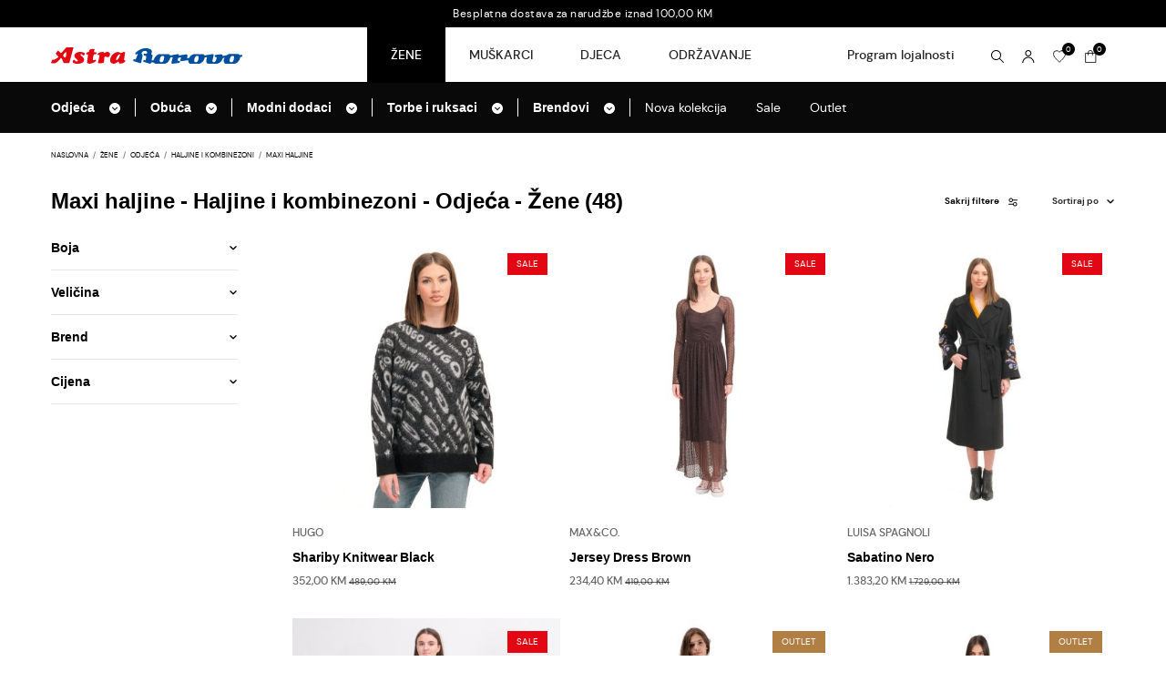

--- FILE ---
content_type: text/html; charset=UTF-8
request_url: https://astra.ba/shop/zene/odjeca/haljine-i-kombinezoni/maxi-haljine
body_size: 49696
content:
<!doctype html>
<html lang="bs">
<head>
    <meta charset="utf-8">
    <meta http-equiv="x-ua-compatible" content="ie=edge">
        <title>Maxi haljine - Haljine i kombinezoni - Odjeća - Žene - Astra&amp;Borovo</title>
                    <meta name="description" content="" />
        <meta property="og:title" content="Maxi haljine" />
        <meta property="og:description" content="" />
        <meta property="og:url" content="https://astra.ba/shop/zene/odjeca/haljine-i-kombinezoni/maxi-haljine" />
        <meta property="og:site_name" content="Astra&amp;Borovo - Odjeća, obuća i modni dodaci za žene, muškarce i djecu." />
        <link rel="canonical" href="https://astra.ba/shop/zene/odjeca/haljine-i-kombinezoni/maxi-haljine" />
    
                                <link rel="next" href="https://astra.ba/shop/zene/odjeca/haljine-i-kombinezoni/maxi-haljine?page=2" />
                <meta name="csrf-token" content="8fd2vEWXeRpzN57K4Bmvga4GJ2qkqGAt4RMhNrck">
    <meta name="viewport" content="width=device-width, initial-scale=1">
    <link rel="apple-touch-icon" sizes="57x57" href="https://astra.ba/assets/media/apple-icon-57x57.png?v=202303291358">
    <link rel="apple-touch-icon" sizes="60x60" href="https://astra.ba/assets/media/apple-icon-60x60.png?v=202303291358">
    <link rel="apple-touch-icon" sizes="72x72" href="https://astra.ba/assets/media/apple-icon-72x72.png?v=202303291358">
    <link rel="apple-touch-icon" sizes="76x76" href="https://astra.ba/assets/media/apple-icon-76x76.png?v=202303291358">
    <link rel="apple-touch-icon" sizes="114x114" href="https://astra.ba/assets/media/apple-icon-114x114.png?v=202303291358">
    <link rel="apple-touch-icon" sizes="120x120" href="https://astra.ba/assets/media/apple-icon-120x120.png?v=202303291358">
    <link rel="apple-touch-icon" sizes="144x144" href="https://astra.ba/assets/media/apple-icon-144x144.png?v=202303291358">
    <link rel="apple-touch-icon" sizes="152x152" href="https://astra.ba/assets/media/apple-icon-152x152.png?v=202303291358">
    <link rel="apple-touch-icon" sizes="180x180" href="https://astra.ba/assets/media/apple-icon-180x180.png?v=202303291358">
    <link rel="icon" type="image/png" sizes="192x192"  href="https://astra.ba/assets/media/android-icon-192x192.png?v=202303291358">
    <link rel="icon" type="image/png" sizes="32x32" href="https://astra.ba/assets/media/favicon-32x32.png?v=202303291358">
    <link rel="icon" type="image/png" sizes="96x96" href="https://astra.ba/assets/media/favicon-96x96.png?v=202303291358">
    <link rel="icon" type="image/png" sizes="16x16" href="https://astra.ba/assets/media/favicon-16x16.png?v=202303291358">
    <link rel="manifest" href="https://astra.ba/assets/media/manifest.json?v=202303291358">
    <meta name="msapplication-TileColor" content="#fff">
    <meta name="msapplication-TileImage" content="https://astra.ba/assets/media/ms-icon-144x144.png?v=202303291358">
    <meta name="theme-color" content="#fff">
    <!-- Stylesheets & Fonts -->
    <link rel="preload" href="https://astra.ba/assets/fonts/dmsans-bold-webfont.woff2" as="font" type="font/woff2" crossorigin>
    <link rel="preload" href="https://astra.ba/assets/fonts/dmsans-regular-webfont.woff2" as="font" type="font/woff2" crossorigin>
    <link rel="preload" href="https://astra.ba/assets/fonts/dmsans-medium-webfont.woff2" as="font" type="font/woff2" crossorigin>
    <link rel="preload" href="https://astra.ba/assets/fonts/subset-Inter-Regular.woff2" as="font" type="font/woff2" crossorigin>
    <link rel="preload" href="https://astra.ba/assets/fonts/subset-Inter-Black.woff2" as="font" type="font/woff2" crossorigin>
    <link rel="preload" href="https://astra.ba/assets/fonts/subset-Inter-Bold.woff2" as="font" type="font/woff2" crossorigin>
    <link rel="stylesheet" href="https://astra.ba/assets/css/app.min.css?v=202303291358">
    <link rel="preload" as="image" href="https://astra.ba/assets/img/logo.svg">
        <link rel="stylesheet" href="https://astra.ba/assets/css/nouislider.min.css">
                        <link rel="preload" as="image" href="https://astra.ba/assets/photos/product/small/D3180_1.jpg?v1759216547">
                    <link rel="preload" as="image" href="https://astra.ba/assets/photos/product/small/D3526_1.jpg?v1759216548">
                    <link rel="preload" as="image" href="https://astra.ba/assets/photos/product/small/D3286_1.jpg?v1759216547">
                    <link rel="preload" as="image" href="https://astra.ba/assets/photos/product/small/1669810608-long-georgette-dress-flowers-geometric.jpg?v1759216538">
                    <link rel="preload" as="image" href="https://astra.ba/assets/photos/product/small/A1415_1.jpg?v1759216527">
                    <link rel="preload" as="image" href="https://astra.ba/assets/photos/product/small/A1420_1.jpg?v1759216527">
                    <link rel="preload" as="image" href="https://astra.ba/assets/photos/product/small/90055_1.jpg?v1759216522">
                    <link rel="preload" as="image" href="https://astra.ba/assets/photos/product/small/93210_1.jpg?v1759216523">
            
    <script src="https://www.googletagmanager.com/gtag/js?id=UA-208620338-1" async></script>
    <script>
        window.dataLayer = window.dataLayer || [];function gtag(){dataLayer.push(arguments);}
        gtag('set', 'linker', {"domains":["astra.ba"]} );
        gtag("js", new Date());
        gtag("set", "developer_id.dZTNiMT", true);
        gtag("config", "UA-208620338-1", {"anonymize_ip":true});
        gtag("config", "G-X97Z75JR6X");
        gtag('config', 'AW-11076318546');
    </script>
    
    <!-- Facebook Pixel Code -->
    <script>
        !function(f,b,e,v,n,t,s)
        {if(f.fbq)return;n=f.fbq=function(){n.callMethod?
            n.callMethod.apply(n,arguments):n.queue.push(arguments)};
            if(!f._fbq)f._fbq=n;n.push=n;n.loaded=!0;n.version='2.0';
            n.queue=[];t=b.createElement(e);t.async=!0;
            t.src=v;s=b.getElementsByTagName(e)[0];
            s.parentNode.insertBefore(t,s)}(window,document,'script',
            'https://connect.facebook.net/en_US/fbevents.js');
        fbq('init', '572215930673443');
        fbq('track', 'PageView');
    </script>
    <noscript><img height="1" width="1" src="https://www.facebook.com/tr?id=572215930673443&ev=PageView&noscript=1"/></noscript>
    <!-- End Facebook Pixel Code -->
    <!-- Google tag (gtag.js) -->
<script async src="https://www.googletagmanager.com/gtag/js?id=AW-10834772008"></script>
<script>
  window.dataLayer = window.dataLayer || [];
  function gtag(){dataLayer.push(arguments);}
  gtag('js', new Date());

  gtag('config', 'AW-10834772008');
</script>
</head>
<body class="list-products  has-banner-top ">

<!-- svg include -->
<svg width="0" height="0" class="hidden">
    <symbol xmlns="http://www.w3.org/2000/svg" viewBox="0 0 448 512" id="arrow">
        <path d="M201.4 374.6c12.5 12.5 32.8 12.5 45.3 0l160-160c12.5-12.5 12.5-32.8 0-45.3s-32.8-12.5-45.3 0L224 306.7 86.6 169.4c-12.5-12.5-32.8-12.5-45.3 0s-12.5 32.8 0 45.3l160 160z"></path>
    </symbol>
    <symbol xmlns="http://www.w3.org/2000/svg" viewBox="0 0 16.83 16.256" id="wish_list">
        <g transform="translate(0.5 0.5)">
        <path d="M11.512,0a4.366,4.366,0,0,0-3.6,1.943A4.366,4.366,0,0,0,4.317,0,4.33,4.33,0,0,0,0,4.317C0,8.634,7.915,15.11,7.915,15.11S15.83,8.634,15.83,4.317A4.33,4.33,0,0,0,11.512,0Z" fill="none" stroke="currentColor" stroke-linecap="square" stroke-miterlimit="10" stroke-width="1"></path>
        </g>
    </symbol>

    <symbol xmlns="http://www.w3.org/2000/svg" viewBox="0 0 13.952 16.83" id="cart">
        <g transform="translate(0.5 0.5)">
        <path d="M12.952,12.232H0V0H12.952Z" transform="translate(0 3.598)" fill="none" stroke="currentColor" stroke-linecap="square" stroke-miterlimit="10" stroke-width="1"></path>
        <path d="M0,5.756V2.878A2.887,2.887,0,0,1,2.878,0h0A2.887,2.887,0,0,1,5.756,2.878V5.756" transform="translate(3.598)" fill="none" stroke="currentColor" stroke-linecap="square" stroke-miterlimit="10" stroke-width="1"></path>
        </g>
    </symbol>
    <symbol xmlns="http://www.w3.org/2000/svg" viewBox="0 0 24.828 24.828" id="close">
        <g transform="translate(1.414 1.414)">
        <path d="M22,0,0,22" fill="none" stroke="currentColor" stroke-linecap="square" stroke-miterlimit="10" stroke-width="2"></path>
        <path d="M22,22,0,0" fill="none" stroke="currentColor" stroke-linecap="square" stroke-miterlimit="10" stroke-width="2"></path>
        </g>
    </symbol>
    <symbol xmlns="http://www.w3.org/2000/svg" viewBox="0 0 512 512" id="dropdown-arrow">
        <path d="M256 0C114.6 0 0 114.6 0 256S114.6 512 256 512s256-114.6 256-256S397.4 0 256 0zM135 241c-9.4-9.4-9.4-24.6 0-33.9s24.6-9.4 33.9 0l87 87 87-87c9.4-9.4 24.6-9.4 33.9 0s9.4 24.6 0 33.9L273 345c-9.4 9.4-24.6 9.4-33.9 0L135 241z"></path>
    </symbol>
        <symbol id="filter" xmlns="http://www.w3.org/2000/svg" viewBox="0 0 22 20">
        <g>
        <g>
            <path fill="currentColor" d="M286,114H275.9a5,5,0,1,0,0,2H286a1,1,0,0,0,0-2Zm-15,4a3,3,0,1,1,3-3A3,3,0,0,1,271,118Z" transform="translate(-265 -110)"></path>
            <path fill="currentColor" d="M281,120a5.009,5.009,0,0,0-4.9,4H266a1,1,0,0,0,0,2h10.1a5,5,0,1,0,4.9-6Zm0,8a3,3,0,1,1,3-3A3,3,0,0,1,281,128Z" transform="translate(-265 -110)"></path>
        </g>
        </g>
    </symbol>
    <symbol xmlns="http://www.w3.org/2000/svg" viewBox="0 0 28.643 20.164" id="close-filter-menu">
        <g transform="translate(27.321 19.664) rotate(-90)">
        <path d="M0-.56l18.12.12" transform="translate(5.738 0.209) rotate(-45)" fill="none" stroke="currentColor" stroke-linecap="round" stroke-linejoin="round" stroke-miterlimit="10" stroke-width="2" stroke-dasharray="24"></path>
        <path d="M0-.5H17.414" transform="translate(0.5 -12.5)" fill="none" stroke="currentColor" stroke-linecap="round" stroke-linejoin="round" stroke-miterlimit="10" stroke-width="2"></path>
        <path d="M0-.44,18.12-.56" transform="translate(5.031 -25.502) rotate(45)" fill="none" stroke="currentColor" stroke-linecap="round" stroke-linejoin="round" stroke-miterlimit="10" stroke-width="2" stroke-dasharray="24"></path>
        </g>
    </symbol>
</svg>
<!-- end svg -->
<!-- Header -->
<header class="header">
    <div id="navbar-banner" class="navbar-banner fixed-top d-flex align-items-center justify-content-center">
      <a href="https://astra.ba/shop/zene" class="d-flex align-items-center justify-content-center flex-column flex-md-row">
          <span class="text-center">Besplatna dostava za narudžbe iznad 100,00 KM</span>
      </a>
</div>

<nav class="navbar fixed-top p-0 navbar-expand-lg">
  <div class="container">
    <a class="navbar-brand p-0 m-0 d-none d-lg-block" href="https://astra.ba">
        <img src="https://astra.ba/assets/img/logo.svg" alt="Astra i Borovo svojim kupcima nudi bogat asortiman modne obuće i konfekcije svjetskih poznatih brendova za žene, muškarce i djecu."   width="210" height="20"  >
    </a>
    <div class="navbar-top d-flex align-items-center justify-content-between order-lg-2">
      <a class="navbar-brand p-0 m-0 d-lg-none" href="https://astra.ba">
          <img src="https://astra.ba/assets/img/logo.svg" alt="Astra i Borovo svojim kupcima nudi bogat asortiman modne obuće i konfekcije svjetskih poznatih brendova za žene, muškarce i djecu."   width="210" height="20"  >
      </a>
      <ul class="d-none d-lg-flex navbar-nav navbar-nav-desktop">
          <li class="nav-item"><a class="nav-link" title="Uskoro" href="#">Program lojalnosti</a></li>
      </ul>
      <div class="d-flex align-items-center wrapper-position">
        <div class="d-flex align-items-end right-side-menu">
            <span class="icon-link" onclick="toggleSearchWrapper();">
                <svg class="icon-svg" width="16" height="16" viewBox="0 0 14 14"   xmlns="http://www.w3.org/2000/svg" xmlns:xlink="http://www.w3.org/1999/xlink">
                    <g stroke="none" stroke-width="1" fill="none" fill-rule="evenodd">
                        <g fill="#000000" fill-rule="nonzero">
                            <path d="M5.50002455,0 C2.46826102,0 0,2.46836102 0,5.50002455 C0,8.53168809 2.46836102,11.0000491 5.50002455,11.0000491 C6.83615552,11.0000491 8.06553601,10.521247 9.01954027,9.72659342 L13.1465587,13.8536118 C13.2403091,13.9473623 13.3674572,14 13.5000853,14 C13.6326059,14 13.7598614,13.9473623 13.8536118,13.8536118 C13.9473623,13.7598614 14,13.6326159 14,13.5000853 C14,13.3674672 13.9473623,13.2403091 13.8536118,13.1465587 L9.72659342,9.01954027 C10.521222,8.06563601 11.0000491,6.83603052 11.0000491,5.50002455 C11.0000491,2.46826102 8.53158809,0 5.50002455,0 L5.50002455,0 Z M5.50002455,1.00000446 C7.99123568,1.00000446 10.0000446,3.00881343 10.0000446,5.50002455 C10.0000446,6.73108005 9.50814245,7.84086 8.70998888,8.65328863 C7.89298524,9.48511734 6.76018018,10.0000696 5.49997455,10.0000696 C3.00876343,10.0000696 0.999954464,7.99118567 0.999954464,5.50004955 C0.999954464,3.00891343 3.00876343,1.00000446 5.49997455,1.00000446 L5.50002455,1.00000446 Z"  ></path>
                        </g>
                    </g>
                </svg>
            </span>
                            <a title="Prijava / Regitracija" class="icon-link" href="https://astra.ba/auth/login">
                    <svg class="icon-svg" width="16" height="16" viewBox="0 0 14 14"   xmlns="http://www.w3.org/2000/svg" xmlns:xlink="http://www.w3.org/1999/xlink">
                        <g stroke="none" stroke-width="1" fill="none" fill-rule="evenodd">
                            <g transform="translate(0.311615, 0.000000)" fill="#000000" fill-rule="nonzero">
                                <path d="M6.48941655,6.89056348 C7.40318339,6.89056348 8.27945057,6.52754172 8.9256198,5.88147249 C9.57171403,5.23527826 9.93468579,4.35903608 9.93468579,3.44526924 C9.93468579,2.5315024 9.57168903,1.65523522 8.9256198,1.00906599 C8.27942557,0.362971759 7.40318339,0 6.48941655,0 C5.57564971,0 4.69938253,0.362996759 4.0532133,1.00906599 C3.40711907,1.65526022 3.04414731,2.5315024 3.04414731,3.44526924 C3.04541682,4.35863608 3.40879405,5.23422827 4.05458829,5.8801225 C4.70048252,6.52591673 5.5760497,6.88928849 6.48944155,6.89056348 L6.48941655,6.89056348 Z M6.48941655,1.02609084 C7.13081082,1.02609084 7.74595533,1.28086356 8.19955128,1.73448451 C8.65307223,2.18800546 8.90794495,2.80312497 8.90794495,3.44451925 C8.90794495,4.08591352 8.65324723,4.70105803 8.19975128,5.15465398 C7.74623033,5.60817493 7.13121082,5.86304765 6.48981654,5.86314768 C5.84842227,5.86324765 5.23317776,5.60854992 4.77958181,5.15515397 C4.32596086,4.70163302 4.07098814,4.08661351 4.07088814,3.44521924 C4.07186471,2.80409996 4.32693586,2.18965545 4.78035681,1.7363595 C5.23377776,1.28313854 5.84832227,1.02826582 6.48941655,1.02749083 L6.48941655,1.02609084 Z"  ></path>
                                <path d="M1.02721532,14 C1.02721532,10.9880019 3.47749344,8.53777377 6.48941655,8.53777377 C9.50133966,8.53777377 11.9516178,10.9880519 11.9516178,14 L12.9791586,14 C12.9791586,12.2788904 12.2953647,10.6282551 11.0783006,9.41126597 C9.86131144,8.19427684 8.21057618,7.51060794 6.48959155,7.51050794 C4.76850691,7.51050794 3.11787165,8.19420184 1.90088252,9.41116597 C1.29638791,10.0124356 0.817092194,10.7275542 0.490845107,11.5151472 C0.164473021,12.3028402 -0.00232548962,13.1474576 1.13685823e-14,14 L1.02721532,14 Z"  ></path>
                            </g>
                        </g>
                    </svg>
                </a>
                        <a href="https://astra.ba/korisnicki-racun/lista-zelja" class="icon-link position-relative  order-lg-2 " title="Wish Lista">
              <span class="d-flex align-items-center justify-content-center counter" data-wishlist-quantity>0</span>
              <svg class="icon-svg"><use xlink:href="#wish_list"></use></svg>
            </a>
            <a href="https://astra.ba/korpa" class="icon-link d-flex align-items-end  order-lg-3  cart" title="Korpa">
              <div class="position-relative">
                <span class="d-flex align-items-center justify-content-center counter" data-cart-quantity>0</span>
                <svg class="icon-svg"><use xlink:href="#cart"></use></svg>
              </div>
            </a>
        </div>
        <button class="navbar-toggler p-0" id="btn_open_menu" type="button" aria-label="Open & close menu" onclick="toggleOpenCloseIcon()">
          <svg xmlns="http://www.w3.org/2000/svg" width="16" height="16" viewBox="0 0 17 13">
            <path data-name="Line 8" d="M16.5.5H.5" transform="translate(0 12)" fill="none" stroke="#000" stroke-linecap="square" stroke-miterlimit="10" stroke-width="1"/>
            <path data-name="Line 8 Copy" d="M16.5.5H.5" transform="translate(0 6)" fill="none" stroke="#000" stroke-linecap="square" stroke-miterlimit="10" stroke-width="1"/>
            <path data-name="Line 8 Copy 2" d="M16.5.5H.5" fill="none" stroke="#000" stroke-linecap="square" stroke-miterlimit="10" stroke-width="1"/>
          </svg>
        </button>
        <button class="navbar-toggler p-0 d-none" id="close_menu" type="button" aria-label="Open & close menu" onclick="toggleCloseIcon()">
          <svg xmlns="http://www.w3.org/2000/svg" width="16" height="16" viewBox="0 0 12.542 12.602">
            <g data-name="Group 3" transform="translate(0.771 0.801)">
              <path data-name="Line Copy" d="M0,.54,14.6.46" transform="translate(0.691 0.014) rotate(45)" fill="none" stroke="#000" stroke-linecap="square" stroke-miterlimit="10" stroke-width="1.519"/>
              <path data-name="Line Copy 2" d="M0,.46,14.6.54" transform="translate(-0.016 10.279) rotate(-45)" fill="none" stroke="#000" stroke-linecap="square" stroke-miterlimit="10" stroke-width="1.519"/>
            </g>
          </svg>
        </button>
      </div>
    </div>
    <div class="collapse navbar-collapse p-0 m-0 order-lg-1 justify-content-lg-end">
        <ul class="navbar-nav align-items-lg-center d-flex flex-row">
                                            <li class="nav-item   active-state default-state "  id="open-bigMenu40"  data-nav="bigMenu40" ><a class="nav-link "  href="https://astra.ba/shop/zene"  onmouseover="toogleDropdown(this)"   data-nav="bigMenu40" >Žene</a></li>
                        <li class="nav-item  "  id="open-bigMenu8"  data-nav="bigMenu8" ><a class="nav-link "  href="https://astra.ba/shop/muskarci"  onmouseover="toogleDropdown(this)"   data-nav="bigMenu8" >Muškarci</a></li>
                        <li class="nav-item  "  id="open-bigMenu132"  data-nav="bigMenu132" ><a class="nav-link "  href="https://astra.ba/shop/djeca"  onmouseover="toogleDropdown(this)"   data-nav="bigMenu132" >Djeca</a></li>
                        <li class="nav-item  "  data-nav="bigMenu188" ><a class="nav-link  d-none d-md-block "  href="https://astra.ba/shop/odrzavanje"  onmouseover="restartMeni()"  data-nav="bigMenu188" >Održavanje</a></li>
                            </ul>
      </div>
  </div>
</nav>
<div class="cart search-wrapper  search-wrapper-desktop  d-none " id="searchWrapper">
  <div class="container">
    <div class="d-flex align-items-center">
        <form class="m-0 mx-auto ms-md-auto me-md-0 mx-lg-auto"  id="search_form_header" method="get" action="https://astra.ba/pretraga" data-action="https://astra.ba/autocomplete" name="search_form_header" novalidate="novalidate">
          <div class="form-group m-0 d-flex aling-items-center justify-content-between">
            <button class="bg-transparent border-0 ps-0 py-0 btn-search" type="submit"  aria-label="Traži">
                  <svg class="icon-svg" width="16" height="16" viewBox="0 0 14 14"   xmlns="http://www.w3.org/2000/svg" xmlns:xlink="http://www.w3.org/1999/xlink">
                      <g stroke="none" stroke-width="1" fill="none" fill-rule="evenodd">
                          <g fill="#000" fill-rule="nonzero">
                              <path d="M5.50002455,0 C2.46826102,0 0,2.46836102 0,5.50002455 C0,8.53168809 2.46836102,11.0000491 5.50002455,11.0000491 C6.83615552,11.0000491 8.06553601,10.521247 9.01954027,9.72659342 L13.1465587,13.8536118 C13.2403091,13.9473623 13.3674572,14 13.5000853,14 C13.6326059,14 13.7598614,13.9473623 13.8536118,13.8536118 C13.9473623,13.7598614 14,13.6326159 14,13.5000853 C14,13.3674672 13.9473623,13.2403091 13.8536118,13.1465587 L9.72659342,9.01954027 C10.521222,8.06563601 11.0000491,6.83603052 11.0000491,5.50002455 C11.0000491,2.46826102 8.53158809,0 5.50002455,0 L5.50002455,0 Z M5.50002455,1.00000446 C7.99123568,1.00000446 10.0000446,3.00881343 10.0000446,5.50002455 C10.0000446,6.73108005 9.50814245,7.84086 8.70998888,8.65328863 C7.89298524,9.48511734 6.76018018,10.0000696 5.49997455,10.0000696 C3.00876343,10.0000696 0.999954464,7.99118567 0.999954464,5.50004955 C0.999954464,3.00891343 3.00876343,1.00000446 5.49997455,1.00000446 L5.50002455,1.00000446 Z"  ></path>
                          </g>
                      </g>
                  </svg>
              </button>
              <input type="text" class="form-control m- border-0 p-0" id="autocomplete" placeholder="Upišite pojam za pretragu" name="keywords" required="required" autocomplete="off" value="">
          </div>
        </form>
        <svg xmlns="http://www.w3.org/2000/svg" width="10" height="10" viewBox="0 0 12.542 12.602" class="close-search-wrapper"  onclick="toggleSearchWrapper();">
          <g data-name="Group 3" transform="translate(0.771 0.801)">
            <path data-name="Line Copy" d="M0,.54,14.6.46" transform="translate(0.691 0.014) rotate(45)" fill="none" stroke="#000" stroke-linecap="square" stroke-miterlimit="10" stroke-width="1.519"/>
            <path data-name="Line Copy 2" d="M0,.46,14.6.54" transform="translate(-0.016 10.279) rotate(-45)" fill="none" stroke="#000" stroke-linecap="square" stroke-miterlimit="10" stroke-width="1.519"/>
          </g>
        </svg>
    </div>
  </div>
</div>
<div class="collapse navbar-collapse category-menu d-lg-none" id="open_menu">
      <ul class="navbar-nav align-items-lg-center d-flex flex-row justify-content-between">
                                    <li class="nav-item  active-state "  onclick="toogleDropdown(this)"  data-nav="bigMenu40"  id="mobile-open-bigMenu40"  ><a class="nav-link"  href="javascript:" >Žene</a></li>
                          <li class="nav-item "  onclick="toogleDropdown(this)"  data-nav="bigMenu8"  id="mobile-open-bigMenu8"  ><a class="nav-link"  href="javascript:" >Muškarci</a></li>
                          <li class="nav-item "  onclick="toogleDropdown(this)"  data-nav="bigMenu132"  id="mobile-open-bigMenu132"  ><a class="nav-link"  href="javascript:" >Djeca</a></li>
                          <li class="nav-item "  onclick="toogleDropdown(this)"  data-nav="bigMenu188"  id="mobile-open-bigMenu188"  ><a class="nav-link"  href="https://astra.ba/shop/odrzavanje"  >Održavanje</a></li>
                            </ul>
  </div>
  <div class="bigDropdown dropdown-menu-level-1 bg-black d-none  d-lg-flex default-state " id="bigMenu40" data-nav="bigMenu40" data-level="1">
   <div class="container bigMenuContainer">
        <ul class="d-flex flex-column flex-lg-row bigMenu-ul">
                                        <li class="nav-item font-inter fw-bold border-right ">
                        <a href="https://astra.ba/shop/zene/odjeca" class="d-none d-lg-flex align-items-center justify-content-between w-100 titleDropdownLevel2" id="title-dropdown-category-41"  onmouseover="toggleDropdownLevel(this)" data-dropdown="dropdown-category-41" >
              <span  class="bigMenu-link">Odjeća</span><span ><svg class="icon"><use xlink:href="#dropdown-arrow"></use></svg></span>
            </a>
                        <div class="dropdown-menu-level-2 d-none" id="dropdown-category-41" data-level="2">
            <ul>
                                <li>
                  <div class="d-flex align-items-center justify-content-between w-100 titleDropdownLevel3" id="title-dropdown-category-42">
                    <a class="dropdown-item" href="https://astra.ba/shop/zene/odjeca/jakne-i-prsluci">Jakne i prsluci</a><span onclick="toggleDropdownLevel(this)" data-dropdown="dropdown-category-42"><svg class="icon"><use xlink:href="#arrow"></use></svg></span>
                  </div>
                                      <div class="dropdown-menu-level-3 d-none" id="dropdown-category-42" data-level="3">
                  <ul>
                                            <li><a class="dropdown-item" href="https://astra.ba/shop/zene/odjeca/jakne-i-prsluci/jakne">Jakne</a></li>
                                            <li><a class="dropdown-item" href="https://astra.ba/shop/zene/odjeca/jakne-i-prsluci/prsluci">Prsluci</a></li>
                                        </ul>
                  </div>
                                  </li>
                                <li>
                  <div class="d-flex align-items-center justify-content-between w-100 titleDropdownLevel3" id="title-dropdown-category-114">
                    <a class="dropdown-item" href="https://astra.ba/shop/zene/odjeca/sorcevi-i-bermude">Šorcevi i bermude</a><span onclick="toggleDropdownLevel(this)" data-dropdown="dropdown-category-114"><svg class="icon"><use xlink:href="#arrow"></use></svg></span>
                  </div>
                                      <div class="dropdown-menu-level-3 d-none" id="dropdown-category-114" data-level="3">
                  <ul>
                                            <li><a class="dropdown-item" href="https://astra.ba/shop/zene/odjeca/sorcevi-i-bermude/sorcevi">Šorcevi</a></li>
                                            <li><a class="dropdown-item" href="https://astra.ba/shop/zene/odjeca/sorcevi-i-bermude/bermude">Bermude</a></li>
                                        </ul>
                  </div>
                                  </li>
                                <li>
                  <div class="d-flex align-items-center justify-content-between w-100 titleDropdownLevel3" id="title-dropdown-category-100">
                    <a class="dropdown-item" href="https://astra.ba/shop/zene/odjeca/plazni-program">Plažni program</a><span onclick="toggleDropdownLevel(this)" data-dropdown="dropdown-category-100"><svg class="icon"><use xlink:href="#arrow"></use></svg></span>
                  </div>
                                      <div class="dropdown-menu-level-3 d-none" id="dropdown-category-100" data-level="3">
                  <ul>
                                            <li><a class="dropdown-item" href="https://astra.ba/shop/zene/odjeca/plazni-program/kupaci-kostimi">Kupaći kostimi</a></li>
                                            <li><a class="dropdown-item" href="https://astra.ba/shop/zene/odjeca/plazni-program/peskiri">Peškiri</a></li>
                                            <li><a class="dropdown-item" href="https://astra.ba/shop/zene/odjeca/plazni-program/pareo">Pareo</a></li>
                                        </ul>
                  </div>
                                  </li>
                                <li>
                  <div class="d-flex align-items-center justify-content-between w-100 titleDropdownLevel3" id="title-dropdown-category-86">
                    <a class="dropdown-item" href="https://astra.ba/shop/zene/odjeca/dukserice">Dukserice</a><span onclick="toggleDropdownLevel(this)" data-dropdown="dropdown-category-86"><svg class="icon"><use xlink:href="#arrow"></use></svg></span>
                  </div>
                                      <div class="dropdown-menu-level-3 d-none" id="dropdown-category-86" data-level="3">
                  <ul>
                                            <li><a class="dropdown-item" href="https://astra.ba/shop/zene/odjeca/dukserice/duks">Duks</a></li>
                                            <li><a class="dropdown-item" href="https://astra.ba/shop/zene/odjeca/dukserice/dukserice-sa-kapuljacom">Dukserice sa kapuljačom</a></li>
                                            <li><a class="dropdown-item" href="https://astra.ba/shop/zene/odjeca/dukserice/dukserice-sa-ziperom">Dukserice sa ziperom</a></li>
                                        </ul>
                  </div>
                                  </li>
                                <li>
                  <div class="d-flex align-items-center justify-content-between w-100 titleDropdownLevel3" id="title-dropdown-category-63">
                    <a class="dropdown-item" href="https://astra.ba/shop/zene/odjeca/dzemperi-i-kardigani">Džemperi i kardigani</a><span onclick="toggleDropdownLevel(this)" data-dropdown="dropdown-category-63"><svg class="icon"><use xlink:href="#arrow"></use></svg></span>
                  </div>
                                      <div class="dropdown-menu-level-3 d-none" id="dropdown-category-63" data-level="3">
                  <ul>
                                            <li><a class="dropdown-item" href="https://astra.ba/shop/zene/odjeca/dzemperi-i-kardigani/kardigani">Kardigani</a></li>
                                            <li><a class="dropdown-item" href="https://astra.ba/shop/zene/odjeca/dzemperi-i-kardigani/dzemperi">Džemperi</a></li>
                                            <li><a class="dropdown-item" href="https://astra.ba/shop/zene/odjeca/dzemperi-i-kardigani/puloveri">Puloveri</a></li>
                                            <li><a class="dropdown-item" href="https://astra.ba/shop/zene/odjeca/dzemperi-i-kardigani/tunike">Tunike</a></li>
                                            <li><a class="dropdown-item" href="https://astra.ba/shop/zene/odjeca/dzemperi-i-kardigani/rolke">Rolke</a></li>
                                            <li><a class="dropdown-item" href="https://astra.ba/shop/zene/odjeca/dzemperi-i-kardigani/ponco">Pončo</a></li>
                                            <li><a class="dropdown-item" href="https://astra.ba/shop/zene/odjeca/dzemperi-i-kardigani/bolero">Bolero</a></li>
                                        </ul>
                  </div>
                                  </li>
                                <li>
                  <div class="d-flex align-items-center justify-content-between w-100 titleDropdownLevel3" id="title-dropdown-category-60">
                    <a class="dropdown-item" href="https://astra.ba/shop/zene/odjeca/kaputi-i-mantili">Kaputi i mantili</a><span onclick="toggleDropdownLevel(this)" data-dropdown="dropdown-category-60"><svg class="icon"><use xlink:href="#arrow"></use></svg></span>
                  </div>
                                      <div class="dropdown-menu-level-3 d-none" id="dropdown-category-60" data-level="3">
                  <ul>
                                            <li><a class="dropdown-item" href="https://astra.ba/shop/zene/odjeca/kaputi-i-mantili/mantili">Mantili</a></li>
                                            <li><a class="dropdown-item" href="https://astra.ba/shop/zene/odjeca/kaputi-i-mantili/kaputi">Kaputi</a></li>
                                        </ul>
                  </div>
                                  </li>
                                <li>
                  <div class="d-flex align-items-center justify-content-between w-100 titleDropdownLevel3" id="title-dropdown-category-57">
                    <a class="dropdown-item" href="https://astra.ba/shop/zene/odjeca/sakoi">Sakoi</a><span onclick="toggleDropdownLevel(this)" data-dropdown="dropdown-category-57"><svg class="icon"><use xlink:href="#arrow"></use></svg></span>
                  </div>
                                      <div class="dropdown-menu-level-3 d-none" id="dropdown-category-57" data-level="3">
                  <ul>
                                            <li><a class="dropdown-item" href="https://astra.ba/shop/zene/odjeca/sakoi/zenski-sakoi">Ženski sakoi</a></li>
                                        </ul>
                  </div>
                                  </li>
                                <li>
                  <div class="d-flex align-items-center justify-content-between w-100 titleDropdownLevel3" id="title-dropdown-category-55">
                    <a class="dropdown-item" href="https://astra.ba/shop/zene/odjeca/kosulje">Košulje</a><span onclick="toggleDropdownLevel(this)" data-dropdown="dropdown-category-55"><svg class="icon"><use xlink:href="#arrow"></use></svg></span>
                  </div>
                                      <div class="dropdown-menu-level-3 d-none" id="dropdown-category-55" data-level="3">
                  <ul>
                                            <li><a class="dropdown-item" href="https://astra.ba/shop/zene/odjeca/kosulje/bluze">Bluze</a></li>
                                            <li><a class="dropdown-item" href="https://astra.ba/shop/zene/odjeca/kosulje/kosulje">Košulje</a></li>
                                        </ul>
                  </div>
                                  </li>
                                <li>
                  <div class="d-flex align-items-center justify-content-between w-100 titleDropdownLevel3" id="title-dropdown-category-53">
                    <a class="dropdown-item" href="https://astra.ba/shop/zene/odjeca/suknje">Suknje</a><span onclick="toggleDropdownLevel(this)" data-dropdown="dropdown-category-53"><svg class="icon"><use xlink:href="#arrow"></use></svg></span>
                  </div>
                                      <div class="dropdown-menu-level-3 d-none" id="dropdown-category-53" data-level="3">
                  <ul>
                                            <li><a class="dropdown-item" href="https://astra.ba/shop/zene/odjeca/suknje/mini-suknje">Mini suknje</a></li>
                                            <li><a class="dropdown-item" href="https://astra.ba/shop/zene/odjeca/suknje/midi-suknje">Midi suknje</a></li>
                                            <li><a class="dropdown-item" href="https://astra.ba/shop/zene/odjeca/suknje/maxi-suknje">Maxi suknje</a></li>
                                        </ul>
                  </div>
                                  </li>
                                <li>
                  <div class="d-flex align-items-center justify-content-between w-100 titleDropdownLevel3" id="title-dropdown-category-50">
                    <a class="dropdown-item" href="https://astra.ba/shop/zene/odjeca/majice">Majice</a><span onclick="toggleDropdownLevel(this)" data-dropdown="dropdown-category-50"><svg class="icon"><use xlink:href="#arrow"></use></svg></span>
                  </div>
                                      <div class="dropdown-menu-level-3 d-none" id="dropdown-category-50" data-level="3">
                  <ul>
                                            <li><a class="dropdown-item" href="https://astra.ba/shop/zene/odjeca/majice/majice-kratkih-rukava">Majice kratkih rukava</a></li>
                                            <li><a class="dropdown-item" href="https://astra.ba/shop/zene/odjeca/majice/top">Top</a></li>
                                            <li><a class="dropdown-item" href="https://astra.ba/shop/zene/odjeca/majice/majice-dugih-rukava">Majice dugih rukava</a></li>
                                            <li><a class="dropdown-item" href="https://astra.ba/shop/zene/odjeca/majice/bodi">Bodi</a></li>
                                        </ul>
                  </div>
                                  </li>
                                <li>
                  <div class="d-flex align-items-center justify-content-between w-100 titleDropdownLevel3" id="title-dropdown-category-46">
                    <a class="dropdown-item" href="https://astra.ba/shop/zene/odjeca/haljine-i-kombinezoni">Haljine i kombinezoni</a><span onclick="toggleDropdownLevel(this)" data-dropdown="dropdown-category-46"><svg class="icon"><use xlink:href="#arrow"></use></svg></span>
                  </div>
                                      <div class="dropdown-menu-level-3 d-none" id="dropdown-category-46" data-level="3">
                  <ul>
                                            <li><a class="dropdown-item" href="https://astra.ba/shop/zene/odjeca/haljine-i-kombinezoni/midi-haljine">Midi haljine</a></li>
                                            <li><a class="dropdown-item" href="https://astra.ba/shop/zene/odjeca/haljine-i-kombinezoni/kombinezoni">Kombinezoni</a></li>
                                            <li><a class="dropdown-item" href="https://astra.ba/shop/zene/odjeca/haljine-i-kombinezoni/mini-haljine">Mini haljine</a></li>
                                            <li><a class="dropdown-item" href="https://astra.ba/shop/zene/odjeca/haljine-i-kombinezoni/maxi-haljine">Maxi haljine</a></li>
                                        </ul>
                  </div>
                                  </li>
                                <li>
                  <div class="d-flex align-items-center justify-content-between w-100 titleDropdownLevel3" id="title-dropdown-category-44">
                    <a class="dropdown-item" href="https://astra.ba/shop/zene/odjeca/hlace-i-jeans">Hlače i Jeans</a><span onclick="toggleDropdownLevel(this)" data-dropdown="dropdown-category-44"><svg class="icon"><use xlink:href="#arrow"></use></svg></span>
                  </div>
                                      <div class="dropdown-menu-level-3 d-none" id="dropdown-category-44" data-level="3">
                  <ul>
                                            <li><a class="dropdown-item" href="https://astra.ba/shop/zene/odjeca/hlace-i-jeans/hlace">Hlače</a></li>
                                            <li><a class="dropdown-item" href="https://astra.ba/shop/zene/odjeca/hlace-i-jeans/jeans-hlace">Jeans hlače</a></li>
                                        </ul>
                  </div>
                                  </li>
                                <li>
                  <div class="d-flex align-items-center justify-content-between w-100 titleDropdownLevel3" id="title-dropdown-category-126">
                    <a class="dropdown-item" href="https://astra.ba/shop/zene/odjeca/trenerke-i-sportski-program">Trenerke i sportski program</a><span onclick="toggleDropdownLevel(this)" data-dropdown="dropdown-category-126"><svg class="icon"><use xlink:href="#arrow"></use></svg></span>
                  </div>
                                      <div class="dropdown-menu-level-3 d-none" id="dropdown-category-126" data-level="3">
                  <ul>
                                            <li><a class="dropdown-item" href="https://astra.ba/shop/zene/odjeca/trenerke-i-sportski-program/trenerke">Trenerke</a></li>
                                            <li><a class="dropdown-item" href="https://astra.ba/shop/zene/odjeca/trenerke-i-sportski-program/tajice">Tajice</a></li>
                                            <li><a class="dropdown-item" href="https://astra.ba/shop/zene/odjeca/trenerke-i-sportski-program/fitness">Fitness</a></li>
                                            <li><a class="dropdown-item" href="https://astra.ba/shop/zene/odjeca/trenerke-i-sportski-program/donje-rublje">Donje rublje</a></li>
                                        </ul>
                  </div>
                                  </li>
                            </ul>
            </div>
                      </li>
                    <li class="nav-item font-inter fw-bold border-right ">
                        <a href="https://astra.ba/shop/zene/obuca" class="d-none d-lg-flex align-items-center justify-content-between w-100 titleDropdownLevel2" id="title-dropdown-category-68"  onmouseover="toggleDropdownLevel(this)" data-dropdown="dropdown-category-68" >
              <span  class="bigMenu-link">Obuća</span><span ><svg class="icon"><use xlink:href="#dropdown-arrow"></use></svg></span>
            </a>
                        <div class="dropdown-menu-level-2 d-none" id="dropdown-category-68" data-level="2">
            <ul>
                                <li>
                  <div class="d-flex align-items-center justify-content-between w-100 titleDropdownLevel3" id="title-dropdown-category-69">
                    <a class="dropdown-item" href="https://astra.ba/shop/zene/obuca/sandale">Sandale</a><span onclick="toggleDropdownLevel(this)" data-dropdown="dropdown-category-69"><svg class="icon"><use xlink:href="#arrow"></use></svg></span>
                  </div>
                                      <div class="dropdown-menu-level-3 d-none" id="dropdown-category-69" data-level="3">
                  <ul>
                                            <li><a class="dropdown-item" href="https://astra.ba/shop/zene/obuca/sandale/sandale-na-petu">Sandale na petu</a></li>
                                            <li><a class="dropdown-item" href="https://astra.ba/shop/zene/obuca/sandale/ravne-sandale">Ravne sandale</a></li>
                                        </ul>
                  </div>
                                  </li>
                                <li>
                  <div class="d-flex align-items-center justify-content-between w-100 titleDropdownLevel3" id="title-dropdown-category-72">
                    <a class="dropdown-item" href="https://astra.ba/shop/zene/obuca/patike">Patike</a><span onclick="toggleDropdownLevel(this)" data-dropdown="dropdown-category-72"><svg class="icon"><use xlink:href="#arrow"></use></svg></span>
                  </div>
                                      <div class="dropdown-menu-level-3 d-none" id="dropdown-category-72" data-level="3">
                  <ul>
                                            <li><a class="dropdown-item" href="https://astra.ba/shop/zene/obuca/patike/modne-patike">Modne patike</a></li>
                                            <li><a class="dropdown-item" href="https://astra.ba/shop/zene/obuca/patike/sportske-patike">Sportske patike</a></li>
                                        </ul>
                  </div>
                                  </li>
                                <li>
                  <div class="d-flex align-items-center justify-content-between w-100 titleDropdownLevel3" id="title-dropdown-category-91">
                    <a class="dropdown-item" href="https://astra.ba/shop/zene/obuca/papuce">Papuče</a><span onclick="toggleDropdownLevel(this)" data-dropdown="dropdown-category-91"><svg class="icon"><use xlink:href="#arrow"></use></svg></span>
                  </div>
                                      <div class="dropdown-menu-level-3 d-none" id="dropdown-category-91" data-level="3">
                  <ul>
                                            <li><a class="dropdown-item" href="https://astra.ba/shop/zene/obuca/papuce/plazne-papuce">Plažne papuče</a></li>
                                            <li><a class="dropdown-item" href="https://astra.ba/shop/zene/obuca/papuce/modne-papuce">Modne papuče</a></li>
                                            <li><a class="dropdown-item" href="https://astra.ba/shop/zene/obuca/papuce/kucne-papuce">Kućne papuče</a></li>
                                        </ul>
                  </div>
                                  </li>
                                <li>
                  <div class="d-flex align-items-center justify-content-between w-100 titleDropdownLevel3" id="title-dropdown-category-93">
                    <a class="dropdown-item" href="https://astra.ba/shop/zene/obuca/gleznjace">Gležnjače</a><span onclick="toggleDropdownLevel(this)" data-dropdown="dropdown-category-93"><svg class="icon"><use xlink:href="#arrow"></use></svg></span>
                  </div>
                                      <div class="dropdown-menu-level-3 d-none" id="dropdown-category-93" data-level="3">
                  <ul>
                                            <li><a class="dropdown-item" href="https://astra.ba/shop/zene/obuca/gleznjace/ravne-gleznjace">Ravne gležnjače</a></li>
                                            <li><a class="dropdown-item" href="https://astra.ba/shop/zene/obuca/gleznjace/gleznjace-na-petu">Gležnjače na petu</a></li>
                                            <li><a class="dropdown-item" href="https://astra.ba/shop/zene/obuca/gleznjace/sportske-gleznjace">Sportske gležnjače</a></li>
                                            <li><a class="dropdown-item" href="https://astra.ba/shop/zene/obuca/gleznjace/modne-gleznjace">Modne gležnjače</a></li>
                                        </ul>
                  </div>
                                  </li>
                                <li>
                  <div class="d-flex align-items-center justify-content-between w-100 titleDropdownLevel3" id="title-dropdown-category-103">
                    <a class="dropdown-item" href="https://astra.ba/shop/zene/obuca/cipele">Cipele</a><span onclick="toggleDropdownLevel(this)" data-dropdown="dropdown-category-103"><svg class="icon"><use xlink:href="#arrow"></use></svg></span>
                  </div>
                                      <div class="dropdown-menu-level-3 d-none" id="dropdown-category-103" data-level="3">
                  <ul>
                                            <li><a class="dropdown-item" href="https://astra.ba/shop/zene/obuca/cipele/ravne-cipele">Ravne cipele</a></li>
                                            <li><a class="dropdown-item" href="https://astra.ba/shop/zene/obuca/cipele/cipele-na-petu">Cipele na petu</a></li>
                                            <li><a class="dropdown-item" href="https://astra.ba/shop/zene/obuca/cipele/salonke">Salonke</a></li>
                                        </ul>
                  </div>
                                  </li>
                                <li>
                  <div class="d-flex align-items-center justify-content-between w-100 titleDropdownLevel3" id="title-dropdown-category-129">
                    <a class="dropdown-item" href="https://astra.ba/shop/zene/obuca/cizme">Čizme</a><span onclick="toggleDropdownLevel(this)" data-dropdown="dropdown-category-129"><svg class="icon"><use xlink:href="#arrow"></use></svg></span>
                  </div>
                                      <div class="dropdown-menu-level-3 d-none" id="dropdown-category-129" data-level="3">
                  <ul>
                                            <li><a class="dropdown-item" href="https://astra.ba/shop/zene/obuca/cizme/cizme-na-petu">Čizme na petu</a></li>
                                            <li><a class="dropdown-item" href="https://astra.ba/shop/zene/obuca/cizme/ravne-cizme">Ravne čizme</a></li>
                                        </ul>
                  </div>
                                  </li>
                                <li>
                  <div class="d-flex align-items-center justify-content-between w-100 titleDropdownLevel3" id="title-dropdown-category-137">
                    <a class="dropdown-item" href="https://astra.ba/shop/zene/obuca/baletanke">Baletanke</a><span onclick="toggleDropdownLevel(this)" data-dropdown="dropdown-category-137"><svg class="icon"><use xlink:href="#arrow"></use></svg></span>
                  </div>
                                      <div class="dropdown-menu-level-3 d-none" id="dropdown-category-137" data-level="3">
                  <ul>
                                            <li><a class="dropdown-item" href="https://astra.ba/shop/zene/obuca/baletanke/baletanke">Baletanke</a></li>
                                        </ul>
                  </div>
                                  </li>
                                <li>
                  <div class="d-flex align-items-center justify-content-between w-100 titleDropdownLevel3" id="title-dropdown-category-146">
                    <a class="dropdown-item" href="https://astra.ba/shop/zene/obuca/japanke">Japanke</a><span onclick="toggleDropdownLevel(this)" data-dropdown="dropdown-category-146"><svg class="icon"><use xlink:href="#arrow"></use></svg></span>
                  </div>
                                      <div class="dropdown-menu-level-3 d-none" id="dropdown-category-146" data-level="3">
                  <ul>
                                            <li><a class="dropdown-item" href="https://astra.ba/shop/zene/obuca/japanke/plazne-japane">Plažne japane</a></li>
                                            <li><a class="dropdown-item" href="https://astra.ba/shop/zene/obuca/japanke/plazne-japanke">Plažne japanke</a></li>
                                            <li><a class="dropdown-item" href="https://astra.ba/shop/zene/obuca/japanke/modne-japanke">Modne japanke</a></li>
                                        </ul>
                  </div>
                                  </li>
                            </ul>
            </div>
                      </li>
                    <li class="nav-item font-inter fw-bold border-right ">
                        <a href="https://astra.ba/shop/zene/modni-dodaci" class="d-none d-lg-flex align-items-center justify-content-between w-100 titleDropdownLevel2" id="title-dropdown-category-65"  onmouseover="toggleDropdownLevel(this)" data-dropdown="dropdown-category-65" >
              <span  class="bigMenu-link">Modni dodaci</span><span ><svg class="icon"><use xlink:href="#dropdown-arrow"></use></svg></span>
            </a>
                        <div class="dropdown-menu-level-2 d-none" id="dropdown-category-65" data-level="2">
            <ul>
                                <li>
                  <div class="d-flex align-items-center justify-content-between w-100 titleDropdownLevel3" id="title-dropdown-category-66">
                    <a class="dropdown-item" href="https://astra.ba/shop/zene/modni-dodaci/marame-i-salovi">Marame i šalovi</a><span onclick="toggleDropdownLevel(this)" data-dropdown="dropdown-category-66"><svg class="icon"><use xlink:href="#arrow"></use></svg></span>
                  </div>
                                      <div class="dropdown-menu-level-3 d-none" id="dropdown-category-66" data-level="3">
                  <ul>
                                            <li><a class="dropdown-item" href="https://astra.ba/shop/zene/modni-dodaci/marame-i-salovi/marame">Marame</a></li>
                                            <li><a class="dropdown-item" href="https://astra.ba/shop/zene/modni-dodaci/marame-i-salovi/salovi">Šalovi</a></li>
                                            <li><a class="dropdown-item" href="https://astra.ba/shop/zene/modni-dodaci/marame-i-salovi/okovratnik">Okovratnik</a></li>
                                        </ul>
                  </div>
                                  </li>
                                <li>
                  <div class="d-flex align-items-center justify-content-between w-100 titleDropdownLevel3" id="title-dropdown-category-74">
                    <a class="dropdown-item" href="https://astra.ba/shop/zene/modni-dodaci/nakit">Nakit</a><span onclick="toggleDropdownLevel(this)" data-dropdown="dropdown-category-74"><svg class="icon"><use xlink:href="#arrow"></use></svg></span>
                  </div>
                                      <div class="dropdown-menu-level-3 d-none" id="dropdown-category-74" data-level="3">
                  <ul>
                                            <li><a class="dropdown-item" href="https://astra.ba/shop/zene/modni-dodaci/nakit/nakit">Nakit</a></li>
                                            <li><a class="dropdown-item" href="https://astra.ba/shop/zene/modni-dodaci/nakit/naocale">Naočale</a></li>
                                        </ul>
                  </div>
                                  </li>
                                <li>
                  <div class="d-flex align-items-center justify-content-between w-100 titleDropdownLevel3" id="title-dropdown-category-76">
                    <a class="dropdown-item" href="https://astra.ba/shop/zene/modni-dodaci/kaisevi">Kaiševi</a><span onclick="toggleDropdownLevel(this)" data-dropdown="dropdown-category-76"><svg class="icon"><use xlink:href="#arrow"></use></svg></span>
                  </div>
                                      <div class="dropdown-menu-level-3 d-none" id="dropdown-category-76" data-level="3">
                  <ul>
                                            <li><a class="dropdown-item" href="https://astra.ba/shop/zene/modni-dodaci/kaisevi/kaisevi">Kaiševi</a></li>
                                        </ul>
                  </div>
                                  </li>
                                <li>
                  <div class="d-flex align-items-center justify-content-between w-100 titleDropdownLevel3" id="title-dropdown-category-88">
                    <a class="dropdown-item" href="https://astra.ba/shop/zene/modni-dodaci/kapesesiri-i-rukavice">Kape,šeširi i rukavice</a><span onclick="toggleDropdownLevel(this)" data-dropdown="dropdown-category-88"><svg class="icon"><use xlink:href="#arrow"></use></svg></span>
                  </div>
                                      <div class="dropdown-menu-level-3 d-none" id="dropdown-category-88" data-level="3">
                  <ul>
                                            <li><a class="dropdown-item" href="https://astra.ba/shop/zene/modni-dodaci/kapesesiri-i-rukavice/sesiri">Šeširi</a></li>
                                            <li><a class="dropdown-item" href="https://astra.ba/shop/zene/modni-dodaci/kapesesiri-i-rukavice/kacketi">Kačketi</a></li>
                                            <li><a class="dropdown-item" href="https://astra.ba/shop/zene/modni-dodaci/kapesesiri-i-rukavice/rukavice">Rukavice</a></li>
                                            <li><a class="dropdown-item" href="https://astra.ba/shop/zene/modni-dodaci/kapesesiri-i-rukavice/kape">Kape</a></li>
                                        </ul>
                  </div>
                                  </li>
                                <li>
                  <div class="d-flex align-items-center justify-content-between w-100 titleDropdownLevel3" id="title-dropdown-category-97">
                    <a class="dropdown-item" href="https://astra.ba/shop/zene/modni-dodaci/novcanici">Novčanici</a><span onclick="toggleDropdownLevel(this)" data-dropdown="dropdown-category-97"><svg class="icon"><use xlink:href="#arrow"></use></svg></span>
                  </div>
                                      <div class="dropdown-menu-level-3 d-none" id="dropdown-category-97" data-level="3">
                  <ul>
                                            <li><a class="dropdown-item" href="https://astra.ba/shop/zene/modni-dodaci/novcanici/novcanici">Novčanici</a></li>
                                        </ul>
                  </div>
                                  </li>
                                <li>
                  <div class="d-flex align-items-center justify-content-between w-100 titleDropdownLevel3" id="title-dropdown-category-105">
                    <a class="dropdown-item" href="https://astra.ba/shop/zene/modni-dodaci/carape">Čarape</a><span onclick="toggleDropdownLevel(this)" data-dropdown="dropdown-category-105"><svg class="icon"><use xlink:href="#arrow"></use></svg></span>
                  </div>
                                      <div class="dropdown-menu-level-3 d-none" id="dropdown-category-105" data-level="3">
                  <ul>
                                            <li><a class="dropdown-item" href="https://astra.ba/shop/zene/modni-dodaci/carape/carape">Čarape</a></li>
                                        </ul>
                  </div>
                                  </li>
                                <li>
                  <div class="d-flex align-items-center justify-content-between w-100 titleDropdownLevel3" id="title-dropdown-category-227">
                    <a class="dropdown-item" href="https://astra.ba/shop/zene/modni-dodaci/ostalo">Ostalo</a><span onclick="toggleDropdownLevel(this)" data-dropdown="dropdown-category-227"><svg class="icon"><use xlink:href="#arrow"></use></svg></span>
                  </div>
                                      <div class="dropdown-menu-level-3 d-none" id="dropdown-category-227" data-level="3">
                  <ul>
                                            <li><a class="dropdown-item" href="https://astra.ba/shop/zene/modni-dodaci/ostalo/kisobran">Kišobran</a></li>
                                            <li><a class="dropdown-item" href="https://astra.ba/shop/zene/modni-dodaci/ostalo/naocale">Naočale</a></li>
                                        </ul>
                  </div>
                                  </li>
                            </ul>
            </div>
                      </li>
                    <li class="nav-item font-inter fw-bold border-right ">
                        <a href="https://astra.ba/shop/zene/torbe-i-ruksaci" class="d-none d-lg-flex align-items-center justify-content-between w-100 titleDropdownLevel2" id="title-dropdown-category-78"  onmouseover="toggleDropdownLevel(this)" data-dropdown="dropdown-category-78" >
              <span  class="bigMenu-link">Torbe i ruksaci</span><span ><svg class="icon"><use xlink:href="#dropdown-arrow"></use></svg></span>
            </a>
                        <div class="dropdown-menu-level-2 d-none" id="dropdown-category-78" data-level="2">
            <ul>
                                <li>
                  <div class="d-flex align-items-center justify-content-between w-100 titleDropdownLevel3" id="title-dropdown-category-79">
                    <a class="dropdown-item" href="https://astra.ba/shop/zene/torbe-i-ruksaci/torbe">Torbe</a><span onclick="toggleDropdownLevel(this)" data-dropdown="dropdown-category-79"><svg class="icon"><use xlink:href="#arrow"></use></svg></span>
                  </div>
                                      <div class="dropdown-menu-level-3 d-none" id="dropdown-category-79" data-level="3">
                  <ul>
                                            <li><a class="dropdown-item" href="https://astra.ba/shop/zene/torbe-i-ruksaci/torbe/shopper-torbe">Shopper torbe</a></li>
                                            <li><a class="dropdown-item" href="https://astra.ba/shop/zene/torbe-i-ruksaci/torbe/crossbody-torbe">Crossbody torbe</a></li>
                                            <li><a class="dropdown-item" href="https://astra.ba/shop/zene/torbe-i-ruksaci/torbe/sportske-torbe">Sportske torbe</a></li>
                                            <li><a class="dropdown-item" href="https://astra.ba/shop/zene/torbe-i-ruksaci/torbe/beltbag-torbe">Beltbag torbe</a></li>
                                            <li><a class="dropdown-item" href="https://astra.ba/shop/zene/torbe-i-ruksaci/torbe/plazne-torbe">Plažne torbe</a></li>
                                        </ul>
                  </div>
                                  </li>
                                <li>
                  <div class="d-flex align-items-center justify-content-between w-100 titleDropdownLevel3" id="title-dropdown-category-95">
                    <a class="dropdown-item" href="https://astra.ba/shop/zene/torbe-i-ruksaci/ruksaci">Ruksaci</a><span onclick="toggleDropdownLevel(this)" data-dropdown="dropdown-category-95"><svg class="icon"><use xlink:href="#arrow"></use></svg></span>
                  </div>
                                      <div class="dropdown-menu-level-3 d-none" id="dropdown-category-95" data-level="3">
                  <ul>
                                            <li><a class="dropdown-item" href="https://astra.ba/shop/zene/torbe-i-ruksaci/ruksaci/ruksaci">Ruksaci</a></li>
                                        </ul>
                  </div>
                                  </li>
                            </ul>
            </div>
                      </li>
                                                  <li class="nav-item font-inter fw-bold border-right">
            <div class="d-flex align-items-center justify-content-between w-100 titleDropdownLevel2" id="title-dropdown-brands-40"  onmouseover="toggleDropdownLevel(this)" data-dropdown="dropdown-brands-40" >
              <a class="bigMenu-link" href="https://astra.ba/shop/brendovi/zene">Brendovi</a><span ><svg class="icon"><use xlink:href="#dropdown-arrow"></use></svg></span>
            </div>

              <div class="dropdown-menu-level-2 d-none" id="dropdown-brands-40" data-level="2">
                            <ul>
                                    <li><a class="dropdown-item" href="https://astra.ba/brend/imac/3?genderCode=female">Imac</a></li>
                                    <li><a class="dropdown-item" href="https://astra.ba/brend/mjus/83?genderCode=female">MJUS</a></li>
                                    <li><a class="dropdown-item" href="https://astra.ba/brend/tamaris/5?genderCode=female">Tamaris</a></li>
                                    <li><a class="dropdown-item" href="https://astra.ba/brend/geox/2?genderCode=female">Geox</a></li>
                                    <li><a class="dropdown-item" href="https://astra.ba/brend/maxco/29?genderCode=female">Max&amp;Co.</a></li>
                                    <li><a class="dropdown-item" href="https://astra.ba/brend/liu-jo/21?genderCode=female">LIU JO</a></li>
                                    <li><a class="dropdown-item" href="https://astra.ba/brend/hugo/78?genderCode=female">Hugo</a></li>
                                    <li><a class="dropdown-item" href="https://astra.ba/brend/boss/80?genderCode=female">Boss</a></li>
                                    <li><a class="dropdown-item" href="https://astra.ba/brend/soliver/15?genderCode=female">S.Oliver</a></li>
                                    <li><a class="dropdown-item" href="https://astra.ba/brend/marco-tozzi/1?genderCode=female">Marco Tozzi</a></li>
                                    <li><a class="dropdown-item" href="https://astra.ba/brend/desigual/19?genderCode=female">Desigual</a></li>
                                    <li><a class="dropdown-item" href="https://astra.ba/brend/ugg/7?genderCode=female">UGG</a></li>
                                    <li><a class="dropdown-item" href="https://astra.ba/brend/luisa-spagnoli/26?genderCode=female">Luisa Spagnoli</a></li>
                                    <li><a class="dropdown-item" href="https://astra.ba/brend/furla/23?genderCode=female">Furla</a></li>
                                    <li><a class="dropdown-item" href="https://astra.ba/brend/pinko/31?genderCode=female">Pinko</a></li>
                                  <li><a class="dropdown-item text-decoration-underline" style="color:white;" href="https://astra.ba/shop/brendovi/zene">+ Svi brendovi</a></li>
              </ul>
              </div>
          </li>
                    <li class="nav-item fw-normal"><a class="bigMenu-link" href="https://astra.ba/shop/zene/nova-kolekcija">Nova kolekcija</a></li>
          <li class="nav-item fw-normal"><a class="bigMenu-link" href="https://astra.ba/shop/zene/sale">Sale</a></li>
          <li class="nav-item fw-normal"><a class="bigMenu-link" href="https://astra.ba/shop/zene/outlet">Outlet</a></li>
        </ul>
   </div>

  </div>
    <div class="bigDropdown dropdown-menu-level-1 bg-black d-none " id="bigMenu8" data-nav="bigMenu8" data-level="1">
   <div class="container bigMenuContainer">
        <ul class="d-flex flex-column flex-lg-row bigMenu-ul">
                                        <li class="nav-item font-inter fw-bold border-right ">
                        <a href="https://astra.ba/shop/muskarci/odjeca" class="d-none d-lg-flex align-items-center justify-content-between w-100 titleDropdownLevel2" id="title-dropdown-category-9"  onmouseover="toggleDropdownLevel(this)" data-dropdown="dropdown-category-9" >
              <span  class="bigMenu-link">Odjeća</span><span ><svg class="icon"><use xlink:href="#dropdown-arrow"></use></svg></span>
            </a>
                        <div class="dropdown-menu-level-2 d-none" id="dropdown-category-9" data-level="2">
            <ul>
                                <li>
                  <div class="d-flex align-items-center justify-content-between w-100 titleDropdownLevel3" id="title-dropdown-category-10">
                    <a class="dropdown-item" href="https://astra.ba/shop/muskarci/odjeca/majice">Majice</a><span onclick="toggleDropdownLevel(this)" data-dropdown="dropdown-category-10"><svg class="icon"><use xlink:href="#arrow"></use></svg></span>
                  </div>
                                      <div class="dropdown-menu-level-3 d-none" id="dropdown-category-10" data-level="3">
                  <ul>
                                            <li><a class="dropdown-item" href="https://astra.ba/shop/muskarci/odjeca/majice/majice-kratkih-rukava">Majice kratkih rukava</a></li>
                                            <li><a class="dropdown-item" href="https://astra.ba/shop/muskarci/odjeca/majice/majice-dugih-rukava">Majice dugih rukava</a></li>
                                        </ul>
                  </div>
                                  </li>
                                <li>
                  <div class="d-flex align-items-center justify-content-between w-100 titleDropdownLevel3" id="title-dropdown-category-169">
                    <a class="dropdown-item" href="https://astra.ba/shop/muskarci/odjeca/pidzame-i-donje-rublje">Pidžame i donje rublje</a><span onclick="toggleDropdownLevel(this)" data-dropdown="dropdown-category-169"><svg class="icon"><use xlink:href="#arrow"></use></svg></span>
                  </div>
                                      <div class="dropdown-menu-level-3 d-none" id="dropdown-category-169" data-level="3">
                  <ul>
                                            <li><a class="dropdown-item" href="https://astra.ba/shop/muskarci/odjeca/pidzame-i-donje-rublje/donje-rublje">Donje rublje</a></li>
                                            <li><a class="dropdown-item" href="https://astra.ba/shop/muskarci/odjeca/pidzame-i-donje-rublje/potkosulje">Potkošulje</a></li>
                                            <li><a class="dropdown-item" href="https://astra.ba/shop/muskarci/odjeca/pidzame-i-donje-rublje/pidzama">Pidžama</a></li>
                                        </ul>
                  </div>
                                  </li>
                                <li>
                  <div class="d-flex align-items-center justify-content-between w-100 titleDropdownLevel3" id="title-dropdown-category-123">
                    <a class="dropdown-item" href="https://astra.ba/shop/muskarci/odjeca/trenerke-i-sportski-program">Trenerke i sportski program</a><span onclick="toggleDropdownLevel(this)" data-dropdown="dropdown-category-123"><svg class="icon"><use xlink:href="#arrow"></use></svg></span>
                  </div>
                                      <div class="dropdown-menu-level-3 d-none" id="dropdown-category-123" data-level="3">
                  <ul>
                                            <li><a class="dropdown-item" href="https://astra.ba/shop/muskarci/odjeca/trenerke-i-sportski-program/trenerke">Trenerke</a></li>
                                        </ul>
                  </div>
                                  </li>
                                <li>
                  <div class="d-flex align-items-center justify-content-between w-100 titleDropdownLevel3" id="title-dropdown-category-112">
                    <a class="dropdown-item" href="https://astra.ba/shop/muskarci/odjeca/sorcevi-i-bermude">Šorcevi i bermude</a><span onclick="toggleDropdownLevel(this)" data-dropdown="dropdown-category-112"><svg class="icon"><use xlink:href="#arrow"></use></svg></span>
                  </div>
                                      <div class="dropdown-menu-level-3 d-none" id="dropdown-category-112" data-level="3">
                  <ul>
                                            <li><a class="dropdown-item" href="https://astra.ba/shop/muskarci/odjeca/sorcevi-i-bermude/sorcevi">Šorcevi</a></li>
                                            <li><a class="dropdown-item" href="https://astra.ba/shop/muskarci/odjeca/sorcevi-i-bermude/bermude">Bermude</a></li>
                                        </ul>
                  </div>
                                  </li>
                                <li>
                  <div class="d-flex align-items-center justify-content-between w-100 titleDropdownLevel3" id="title-dropdown-category-38">
                    <a class="dropdown-item" href="https://astra.ba/shop/muskarci/odjeca/kaputi-i-mantili">Kaputi i mantili</a><span onclick="toggleDropdownLevel(this)" data-dropdown="dropdown-category-38"><svg class="icon"><use xlink:href="#arrow"></use></svg></span>
                  </div>
                                      <div class="dropdown-menu-level-3 d-none" id="dropdown-category-38" data-level="3">
                  <ul>
                                            <li><a class="dropdown-item" href="https://astra.ba/shop/muskarci/odjeca/kaputi-i-mantili/mantili">Mantili</a></li>
                                            <li><a class="dropdown-item" href="https://astra.ba/shop/muskarci/odjeca/kaputi-i-mantili/kaputi">Kaputi</a></li>
                                        </ul>
                  </div>
                                  </li>
                                <li>
                  <div class="d-flex align-items-center justify-content-between w-100 titleDropdownLevel3" id="title-dropdown-category-31">
                    <a class="dropdown-item" href="https://astra.ba/shop/muskarci/odjeca/sakoi">Sakoi</a><span onclick="toggleDropdownLevel(this)" data-dropdown="dropdown-category-31"><svg class="icon"><use xlink:href="#arrow"></use></svg></span>
                  </div>
                                      <div class="dropdown-menu-level-3 d-none" id="dropdown-category-31" data-level="3">
                  <ul>
                                            <li><a class="dropdown-item" href="https://astra.ba/shop/muskarci/odjeca/sakoi/muski-sakoi">Muški sakoi</a></li>
                                        </ul>
                  </div>
                                  </li>
                                <li>
                  <div class="d-flex align-items-center justify-content-between w-100 titleDropdownLevel3" id="title-dropdown-category-28">
                    <a class="dropdown-item" href="https://astra.ba/shop/muskarci/odjeca/odijela">Odijela</a><span onclick="toggleDropdownLevel(this)" data-dropdown="dropdown-category-28"><svg class="icon"><use xlink:href="#arrow"></use></svg></span>
                  </div>
                                      <div class="dropdown-menu-level-3 d-none" id="dropdown-category-28" data-level="3">
                  <ul>
                                            <li><a class="dropdown-item" href="https://astra.ba/shop/muskarci/odjeca/odijela/muska-odijela">Muška odijela</a></li>
                                        </ul>
                  </div>
                                  </li>
                                <li>
                  <div class="d-flex align-items-center justify-content-between w-100 titleDropdownLevel3" id="title-dropdown-category-26">
                    <a class="dropdown-item" href="https://astra.ba/shop/muskarci/odjeca/hlace-i-jeans">Hlače i Jeans</a><span onclick="toggleDropdownLevel(this)" data-dropdown="dropdown-category-26"><svg class="icon"><use xlink:href="#arrow"></use></svg></span>
                  </div>
                                      <div class="dropdown-menu-level-3 d-none" id="dropdown-category-26" data-level="3">
                  <ul>
                                            <li><a class="dropdown-item" href="https://astra.ba/shop/muskarci/odjeca/hlace-i-jeans/hlace">Hlače</a></li>
                                            <li><a class="dropdown-item" href="https://astra.ba/shop/muskarci/odjeca/hlace-i-jeans/jeans-hlace">Jeans hlače</a></li>
                                        </ul>
                  </div>
                                  </li>
                                <li>
                  <div class="d-flex align-items-center justify-content-between w-100 titleDropdownLevel3" id="title-dropdown-category-24">
                    <a class="dropdown-item" href="https://astra.ba/shop/muskarci/odjeca/kosulje">Košulje</a><span onclick="toggleDropdownLevel(this)" data-dropdown="dropdown-category-24"><svg class="icon"><use xlink:href="#arrow"></use></svg></span>
                  </div>
                                      <div class="dropdown-menu-level-3 d-none" id="dropdown-category-24" data-level="3">
                  <ul>
                                            <li><a class="dropdown-item" href="https://astra.ba/shop/muskarci/odjeca/kosulje/kosulje">Košulje</a></li>
                                        </ul>
                  </div>
                                  </li>
                                <li>
                  <div class="d-flex align-items-center justify-content-between w-100 titleDropdownLevel3" id="title-dropdown-category-16">
                    <a class="dropdown-item" href="https://astra.ba/shop/muskarci/odjeca/jakne-i-prsluci">Jakne i prsluci</a><span onclick="toggleDropdownLevel(this)" data-dropdown="dropdown-category-16"><svg class="icon"><use xlink:href="#arrow"></use></svg></span>
                  </div>
                                      <div class="dropdown-menu-level-3 d-none" id="dropdown-category-16" data-level="3">
                  <ul>
                                            <li><a class="dropdown-item" href="https://astra.ba/shop/muskarci/odjeca/jakne-i-prsluci/jakne">Jakne</a></li>
                                            <li><a class="dropdown-item" href="https://astra.ba/shop/muskarci/odjeca/jakne-i-prsluci/prsluci">Prsluci</a></li>
                                        </ul>
                  </div>
                                  </li>
                                <li>
                  <div class="d-flex align-items-center justify-content-between w-100 titleDropdownLevel3" id="title-dropdown-category-14">
                    <a class="dropdown-item" href="https://astra.ba/shop/muskarci/odjeca/dzemperi-i-kardigani">Džemperi i kardigani</a><span onclick="toggleDropdownLevel(this)" data-dropdown="dropdown-category-14"><svg class="icon"><use xlink:href="#arrow"></use></svg></span>
                  </div>
                                      <div class="dropdown-menu-level-3 d-none" id="dropdown-category-14" data-level="3">
                  <ul>
                                            <li><a class="dropdown-item" href="https://astra.ba/shop/muskarci/odjeca/dzemperi-i-kardigani/dzemperi">Džemperi</a></li>
                                            <li><a class="dropdown-item" href="https://astra.ba/shop/muskarci/odjeca/dzemperi-i-kardigani/rolke">Rolke</a></li>
                                        </ul>
                  </div>
                                  </li>
                                <li>
                  <div class="d-flex align-items-center justify-content-between w-100 titleDropdownLevel3" id="title-dropdown-category-12">
                    <a class="dropdown-item" href="https://astra.ba/shop/muskarci/odjeca/dukserice">Dukserice</a><span onclick="toggleDropdownLevel(this)" data-dropdown="dropdown-category-12"><svg class="icon"><use xlink:href="#arrow"></use></svg></span>
                  </div>
                                      <div class="dropdown-menu-level-3 d-none" id="dropdown-category-12" data-level="3">
                  <ul>
                                            <li><a class="dropdown-item" href="https://astra.ba/shop/muskarci/odjeca/dukserice/duks">Duks</a></li>
                                            <li><a class="dropdown-item" href="https://astra.ba/shop/muskarci/odjeca/dukserice/dukserice-sa-ziperom">Dukserice sa ziperom</a></li>
                                            <li><a class="dropdown-item" href="https://astra.ba/shop/muskarci/odjeca/dukserice/dukserice-sa-kapuljacom">Dukserice sa kapuljačom</a></li>
                                        </ul>
                  </div>
                                  </li>
                                <li>
                  <div class="d-flex align-items-center justify-content-between w-100 titleDropdownLevel3" id="title-dropdown-category-171">
                    <a class="dropdown-item" href="https://astra.ba/shop/muskarci/odjeca/plazni-program">Plažni program</a><span onclick="toggleDropdownLevel(this)" data-dropdown="dropdown-category-171"><svg class="icon"><use xlink:href="#arrow"></use></svg></span>
                  </div>
                                      <div class="dropdown-menu-level-3 d-none" id="dropdown-category-171" data-level="3">
                  <ul>
                                            <li><a class="dropdown-item" href="https://astra.ba/shop/muskarci/odjeca/plazni-program/kupaci-kostimi">Kupaći kostimi</a></li>
                                            <li><a class="dropdown-item" href="https://astra.ba/shop/muskarci/odjeca/plazni-program/peskiri">Peškiri</a></li>
                                        </ul>
                  </div>
                                  </li>
                            </ul>
            </div>
                      </li>
                    <li class="nav-item font-inter fw-bold border-right ">
                        <a href="https://astra.ba/shop/muskarci/obuca" class="d-none d-lg-flex align-items-center justify-content-between w-100 titleDropdownLevel2" id="title-dropdown-category-33"  onmouseover="toggleDropdownLevel(this)" data-dropdown="dropdown-category-33" >
              <span  class="bigMenu-link">Obuća</span><span ><svg class="icon"><use xlink:href="#dropdown-arrow"></use></svg></span>
            </a>
                        <div class="dropdown-menu-level-2 d-none" id="dropdown-category-33" data-level="2">
            <ul>
                                <li>
                  <div class="d-flex align-items-center justify-content-between w-100 titleDropdownLevel3" id="title-dropdown-category-34">
                    <a class="dropdown-item" href="https://astra.ba/shop/muskarci/obuca/patike">Patike</a><span onclick="toggleDropdownLevel(this)" data-dropdown="dropdown-category-34"><svg class="icon"><use xlink:href="#arrow"></use></svg></span>
                  </div>
                                      <div class="dropdown-menu-level-3 d-none" id="dropdown-category-34" data-level="3">
                  <ul>
                                            <li><a class="dropdown-item" href="https://astra.ba/shop/muskarci/obuca/patike/modne-patike">Modne patike</a></li>
                                            <li><a class="dropdown-item" href="https://astra.ba/shop/muskarci/obuca/patike/sportske-patike">Sportske patike</a></li>
                                        </ul>
                  </div>
                                  </li>
                                <li>
                  <div class="d-flex align-items-center justify-content-between w-100 titleDropdownLevel3" id="title-dropdown-category-36">
                    <a class="dropdown-item" href="https://astra.ba/shop/muskarci/obuca/cipele">Cipele</a><span onclick="toggleDropdownLevel(this)" data-dropdown="dropdown-category-36"><svg class="icon"><use xlink:href="#arrow"></use></svg></span>
                  </div>
                                      <div class="dropdown-menu-level-3 d-none" id="dropdown-category-36" data-level="3">
                  <ul>
                                            <li><a class="dropdown-item" href="https://astra.ba/shop/muskarci/obuca/cipele/sportsko-elegantne-cipele">Sportsko-elegantne cipele</a></li>
                                            <li><a class="dropdown-item" href="https://astra.ba/shop/muskarci/obuca/cipele/elegantne-cipele">Elegantne cipele</a></li>
                                        </ul>
                  </div>
                                  </li>
                                <li>
                  <div class="d-flex align-items-center justify-content-between w-100 titleDropdownLevel3" id="title-dropdown-category-117">
                    <a class="dropdown-item" href="https://astra.ba/shop/muskarci/obuca/japanke">Japanke</a><span onclick="toggleDropdownLevel(this)" data-dropdown="dropdown-category-117"><svg class="icon"><use xlink:href="#arrow"></use></svg></span>
                  </div>
                                      <div class="dropdown-menu-level-3 d-none" id="dropdown-category-117" data-level="3">
                  <ul>
                                            <li><a class="dropdown-item" href="https://astra.ba/shop/muskarci/obuca/japanke/modne-japanke">Modne japanke</a></li>
                                            <li><a class="dropdown-item" href="https://astra.ba/shop/muskarci/obuca/japanke/plazne-japanke">Plažne japanke</a></li>
                                        </ul>
                  </div>
                                  </li>
                                <li>
                  <div class="d-flex align-items-center justify-content-between w-100 titleDropdownLevel3" id="title-dropdown-category-119">
                    <a class="dropdown-item" href="https://astra.ba/shop/muskarci/obuca/papuce">Papuče</a><span onclick="toggleDropdownLevel(this)" data-dropdown="dropdown-category-119"><svg class="icon"><use xlink:href="#arrow"></use></svg></span>
                  </div>
                                      <div class="dropdown-menu-level-3 d-none" id="dropdown-category-119" data-level="3">
                  <ul>
                                            <li><a class="dropdown-item" href="https://astra.ba/shop/muskarci/obuca/papuce/modne-papuce">Modne papuče</a></li>
                                            <li><a class="dropdown-item" href="https://astra.ba/shop/muskarci/obuca/papuce/plazne-papuce">Plažne papuče</a></li>
                                            <li><a class="dropdown-item" href="https://astra.ba/shop/muskarci/obuca/papuce/kucne-papuce">Kućne papuče</a></li>
                                        </ul>
                  </div>
                                  </li>
                                <li>
                  <div class="d-flex align-items-center justify-content-between w-100 titleDropdownLevel3" id="title-dropdown-category-161">
                    <a class="dropdown-item" href="https://astra.ba/shop/muskarci/obuca/sandale">Sandale</a><span onclick="toggleDropdownLevel(this)" data-dropdown="dropdown-category-161"><svg class="icon"><use xlink:href="#arrow"></use></svg></span>
                  </div>
                                      <div class="dropdown-menu-level-3 d-none" id="dropdown-category-161" data-level="3">
                  <ul>
                                            <li><a class="dropdown-item" href="https://astra.ba/shop/muskarci/obuca/sandale/muske-sandale">Muške sandale</a></li>
                                        </ul>
                  </div>
                                  </li>
                                <li>
                  <div class="d-flex align-items-center justify-content-between w-100 titleDropdownLevel3" id="title-dropdown-category-178">
                    <a class="dropdown-item" href="https://astra.ba/shop/muskarci/obuca/gleznjace">Gležnjače</a><span onclick="toggleDropdownLevel(this)" data-dropdown="dropdown-category-178"><svg class="icon"><use xlink:href="#arrow"></use></svg></span>
                  </div>
                                      <div class="dropdown-menu-level-3 d-none" id="dropdown-category-178" data-level="3">
                  <ul>
                                            <li><a class="dropdown-item" href="https://astra.ba/shop/muskarci/obuca/gleznjace/modne-gleznjace">Modne gležnjače</a></li>
                                            <li><a class="dropdown-item" href="https://astra.ba/shop/muskarci/obuca/gleznjace/elegantne-gleznjace">Elegantne gležnjače</a></li>
                                            <li><a class="dropdown-item" href="https://astra.ba/shop/muskarci/obuca/gleznjace/sportske-gleznjace">Sportske gležnjače</a></li>
                                        </ul>
                  </div>
                                  </li>
                                <li>
                  <div class="d-flex align-items-center justify-content-between w-100 titleDropdownLevel3" id="title-dropdown-category-180">
                    <a class="dropdown-item" href="https://astra.ba/shop/muskarci/obuca/cizme">Čizme</a><span onclick="toggleDropdownLevel(this)" data-dropdown="dropdown-category-180"><svg class="icon"><use xlink:href="#arrow"></use></svg></span>
                  </div>
                                      <div class="dropdown-menu-level-3 d-none" id="dropdown-category-180" data-level="3">
                  <ul>
                                            <li><a class="dropdown-item" href="https://astra.ba/shop/muskarci/obuca/cizme/muske-cizme">Muške čizme</a></li>
                                        </ul>
                  </div>
                                  </li>
                            </ul>
            </div>
                      </li>
                    <li class="nav-item font-inter fw-bold border-right ">
                        <a href="https://astra.ba/shop/muskarci/modni-dodaci" class="d-none d-lg-flex align-items-center justify-content-between w-100 titleDropdownLevel2" id="title-dropdown-category-18"  onmouseover="toggleDropdownLevel(this)" data-dropdown="dropdown-category-18" >
              <span  class="bigMenu-link">Modni dodaci</span><span ><svg class="icon"><use xlink:href="#dropdown-arrow"></use></svg></span>
            </a>
                        <div class="dropdown-menu-level-2 d-none" id="dropdown-category-18" data-level="2">
            <ul>
                                <li>
                  <div class="d-flex align-items-center justify-content-between w-100 titleDropdownLevel3" id="title-dropdown-category-19">
                    <a class="dropdown-item" href="https://astra.ba/shop/muskarci/modni-dodaci/kravate-i-modne-maramice">Kravate i modne maramice</a><span onclick="toggleDropdownLevel(this)" data-dropdown="dropdown-category-19"><svg class="icon"><use xlink:href="#arrow"></use></svg></span>
                  </div>
                                      <div class="dropdown-menu-level-3 d-none" id="dropdown-category-19" data-level="3">
                  <ul>
                                            <li><a class="dropdown-item" href="https://astra.ba/shop/muskarci/modni-dodaci/kravate-i-modne-maramice/modne-maramice">Modne maramice</a></li>
                                            <li><a class="dropdown-item" href="https://astra.ba/shop/muskarci/modni-dodaci/kravate-i-modne-maramice/kravate">Kravate</a></li>
                                        </ul>
                  </div>
                                  </li>
                                <li>
                  <div class="d-flex align-items-center justify-content-between w-100 titleDropdownLevel3" id="title-dropdown-category-22">
                    <a class="dropdown-item" href="https://astra.ba/shop/muskarci/modni-dodaci/marame-i-salovi">Marame i šalovi</a><span onclick="toggleDropdownLevel(this)" data-dropdown="dropdown-category-22"><svg class="icon"><use xlink:href="#arrow"></use></svg></span>
                  </div>
                                      <div class="dropdown-menu-level-3 d-none" id="dropdown-category-22" data-level="3">
                  <ul>
                                            <li><a class="dropdown-item" href="https://astra.ba/shop/muskarci/modni-dodaci/marame-i-salovi/salovi">Šalovi</a></li>
                                        </ul>
                  </div>
                                  </li>
                                <li>
                  <div class="d-flex align-items-center justify-content-between w-100 titleDropdownLevel3" id="title-dropdown-category-121">
                    <a class="dropdown-item" href="https://astra.ba/shop/muskarci/modni-dodaci/kaisevi">Kaiševi</a><span onclick="toggleDropdownLevel(this)" data-dropdown="dropdown-category-121"><svg class="icon"><use xlink:href="#arrow"></use></svg></span>
                  </div>
                                      <div class="dropdown-menu-level-3 d-none" id="dropdown-category-121" data-level="3">
                  <ul>
                                            <li><a class="dropdown-item" href="https://astra.ba/shop/muskarci/modni-dodaci/kaisevi/kaisevi">Kaiševi</a></li>
                                        </ul>
                  </div>
                                  </li>
                                <li>
                  <div class="d-flex align-items-center justify-content-between w-100 titleDropdownLevel3" id="title-dropdown-category-164">
                    <a class="dropdown-item" href="https://astra.ba/shop/muskarci/modni-dodaci/carape">Čarape</a><span onclick="toggleDropdownLevel(this)" data-dropdown="dropdown-category-164"><svg class="icon"><use xlink:href="#arrow"></use></svg></span>
                  </div>
                                      <div class="dropdown-menu-level-3 d-none" id="dropdown-category-164" data-level="3">
                  <ul>
                                            <li><a class="dropdown-item" href="https://astra.ba/shop/muskarci/modni-dodaci/carape/carape">Čarape</a></li>
                                        </ul>
                  </div>
                                  </li>
                                <li>
                  <div class="d-flex align-items-center justify-content-between w-100 titleDropdownLevel3" id="title-dropdown-category-167">
                    <a class="dropdown-item" href="https://astra.ba/shop/muskarci/modni-dodaci/novcanici">Novčanici</a><span onclick="toggleDropdownLevel(this)" data-dropdown="dropdown-category-167"><svg class="icon"><use xlink:href="#arrow"></use></svg></span>
                  </div>
                                      <div class="dropdown-menu-level-3 d-none" id="dropdown-category-167" data-level="3">
                  <ul>
                                            <li><a class="dropdown-item" href="https://astra.ba/shop/muskarci/modni-dodaci/novcanici/novcanici">Novčanici</a></li>
                                        </ul>
                  </div>
                                  </li>
                                <li>
                  <div class="d-flex align-items-center justify-content-between w-100 titleDropdownLevel3" id="title-dropdown-category-175">
                    <a class="dropdown-item" href="https://astra.ba/shop/muskarci/modni-dodaci/kapesesiri-i-rukavice">Kape,šeširi i rukavice</a><span onclick="toggleDropdownLevel(this)" data-dropdown="dropdown-category-175"><svg class="icon"><use xlink:href="#arrow"></use></svg></span>
                  </div>
                                      <div class="dropdown-menu-level-3 d-none" id="dropdown-category-175" data-level="3">
                  <ul>
                                            <li><a class="dropdown-item" href="https://astra.ba/shop/muskarci/modni-dodaci/kapesesiri-i-rukavice/rukavice">Rukavice</a></li>
                                            <li><a class="dropdown-item" href="https://astra.ba/shop/muskarci/modni-dodaci/kapesesiri-i-rukavice/kape">Kape</a></li>
                                            <li><a class="dropdown-item" href="https://astra.ba/shop/muskarci/modni-dodaci/kapesesiri-i-rukavice/kacketi">Kačketi</a></li>
                                        </ul>
                  </div>
                                  </li>
                                <li>
                  <div class="d-flex align-items-center justify-content-between w-100 titleDropdownLevel3" id="title-dropdown-category-182">
                    <a class="dropdown-item" href="https://astra.ba/shop/muskarci/modni-dodaci/nakit">Nakit</a><span onclick="toggleDropdownLevel(this)" data-dropdown="dropdown-category-182"><svg class="icon"><use xlink:href="#arrow"></use></svg></span>
                  </div>
                                      <div class="dropdown-menu-level-3 d-none" id="dropdown-category-182" data-level="3">
                  <ul>
                                            <li><a class="dropdown-item" href="https://astra.ba/shop/muskarci/modni-dodaci/nakit/nakit">Nakit</a></li>
                                            <li><a class="dropdown-item" href="https://astra.ba/shop/muskarci/modni-dodaci/nakit/manzetne">Manžetne</a></li>
                                        </ul>
                  </div>
                                  </li>
                            </ul>
            </div>
                      </li>
                    <li class="nav-item font-inter fw-bold border-right ">
                        <a href="https://astra.ba/shop/muskarci/torbe-i-ruksaci" class="d-none d-lg-flex align-items-center justify-content-between w-100 titleDropdownLevel2" id="title-dropdown-category-107"  onmouseover="toggleDropdownLevel(this)" data-dropdown="dropdown-category-107" >
              <span  class="bigMenu-link">Torbe i ruksaci</span><span ><svg class="icon"><use xlink:href="#dropdown-arrow"></use></svg></span>
            </a>
                        <div class="dropdown-menu-level-2 d-none" id="dropdown-category-107" data-level="2">
            <ul>
                                <li>
                  <div class="d-flex align-items-center justify-content-between w-100 titleDropdownLevel3" id="title-dropdown-category-108">
                    <a class="dropdown-item" href="https://astra.ba/shop/muskarci/torbe-i-ruksaci/ruksaci">Ruksaci</a><span onclick="toggleDropdownLevel(this)" data-dropdown="dropdown-category-108"><svg class="icon"><use xlink:href="#arrow"></use></svg></span>
                  </div>
                                      <div class="dropdown-menu-level-3 d-none" id="dropdown-category-108" data-level="3">
                  <ul>
                                            <li><a class="dropdown-item" href="https://astra.ba/shop/muskarci/torbe-i-ruksaci/ruksaci/ruksaci">Ruksaci</a></li>
                                        </ul>
                  </div>
                                  </li>
                                <li>
                  <div class="d-flex align-items-center justify-content-between w-100 titleDropdownLevel3" id="title-dropdown-category-110">
                    <a class="dropdown-item" href="https://astra.ba/shop/muskarci/torbe-i-ruksaci/torbe">Torbe</a><span onclick="toggleDropdownLevel(this)" data-dropdown="dropdown-category-110"><svg class="icon"><use xlink:href="#arrow"></use></svg></span>
                  </div>
                                      <div class="dropdown-menu-level-3 d-none" id="dropdown-category-110" data-level="3">
                  <ul>
                                            <li><a class="dropdown-item" href="https://astra.ba/shop/muskarci/torbe-i-ruksaci/torbe/crossbody-torbe">Crossbody torbe</a></li>
                                            <li><a class="dropdown-item" href="https://astra.ba/shop/muskarci/torbe-i-ruksaci/torbe/beltbag-torbe">Beltbag torbe</a></li>
                                            <li><a class="dropdown-item" href="https://astra.ba/shop/muskarci/torbe-i-ruksaci/torbe/sportske-torbe">Sportske torbe</a></li>
                                        </ul>
                  </div>
                                  </li>
                            </ul>
            </div>
                      </li>
                                                  <li class="nav-item font-inter fw-bold border-right">
            <div class="d-flex align-items-center justify-content-between w-100 titleDropdownLevel2" id="title-dropdown-brands-8"  onmouseover="toggleDropdownLevel(this)" data-dropdown="dropdown-brands-8" >
              <a class="bigMenu-link" href="https://astra.ba/shop/brendovi/muskarci">Brendovi</a><span ><svg class="icon"><use xlink:href="#dropdown-arrow"></use></svg></span>
            </div>

              <div class="dropdown-menu-level-2 d-none" id="dropdown-brands-8" data-level="2">
                            <ul>
                                    <li><a class="dropdown-item" href="https://astra.ba/brend/imac/3?genderCode=male">Imac</a></li>
                                    <li><a class="dropdown-item" href="https://astra.ba/brend/geox/2?genderCode=male">Geox</a></li>
                                    <li><a class="dropdown-item" href="https://astra.ba/brend/hugo/78?genderCode=male">Hugo</a></li>
                                    <li><a class="dropdown-item" href="https://astra.ba/brend/boss/80?genderCode=male">Boss</a></li>
                                    <li><a class="dropdown-item" href="https://astra.ba/brend/soliver/15?genderCode=male">S.Oliver</a></li>
                                    <li><a class="dropdown-item" href="https://astra.ba/brend/ugg/7?genderCode=male">UGG</a></li>
                                    <li><a class="dropdown-item" href="https://astra.ba/brend/nerogiardini/16?genderCode=male">NeroGiardini</a></li>
                                    <li><a class="dropdown-item" href="https://astra.ba/brend/skechers/14?genderCode=male">Skechers</a></li>
                                    <li><a class="dropdown-item" href="https://astra.ba/brend/guess/24?genderCode=male">GUESS</a></li>
                                    <li><a class="dropdown-item" href="https://astra.ba/brend/fila/4?genderCode=male">Fila</a></li>
                                    <li><a class="dropdown-item" href="https://astra.ba/brend/pepe-jeans/17?genderCode=male">Pepe Jeans</a></li>
                                    <li><a class="dropdown-item" href="https://astra.ba/brend/replay/32?genderCode=male">Replay</a></li>
                                    <li><a class="dropdown-item" href="https://astra.ba/brend/superdry/33?genderCode=male">Superdry</a></li>
                                    <li><a class="dropdown-item" href="https://astra.ba/brend/new-balance/36?genderCode=male">New Balance</a></li>
                                    <li><a class="dropdown-item" href="https://astra.ba/brend/sisley/37?genderCode=male">Sisley</a></li>
                                  <li><a class="dropdown-item text-decoration-underline" style="color:white;" href="https://astra.ba/shop/brendovi/muskarci">+ Svi brendovi</a></li>
              </ul>
              </div>
          </li>
                    <li class="nav-item fw-normal"><a class="bigMenu-link" href="https://astra.ba/shop/muskarci/nova-kolekcija">Nova kolekcija</a></li>
          <li class="nav-item fw-normal"><a class="bigMenu-link" href="https://astra.ba/shop/muskarci/sale">Sale</a></li>
          <li class="nav-item fw-normal"><a class="bigMenu-link" href="https://astra.ba/shop/muskarci/outlet">Outlet</a></li>
        </ul>
   </div>

  </div>
    <div class="bigDropdown dropdown-menu-level-1 bg-black d-none " id="bigMenu132" data-nav="bigMenu132" data-level="1">
   <div class="container bigMenuContainer">
        <ul class="d-flex flex-column flex-lg-row bigMenu-ul">
                                        <li class="nav-item font-inter fw-bold border-right ">
                        <a href="https://astra.ba/shop/djeca/obuca" class="d-none d-lg-flex align-items-center justify-content-between w-100 titleDropdownLevel2" id="title-dropdown-category-133"  onmouseover="toggleDropdownLevel(this)" data-dropdown="dropdown-category-133" >
              <span  class="bigMenu-link">Obuća</span><span ><svg class="icon"><use xlink:href="#dropdown-arrow"></use></svg></span>
            </a>
                        <div class="dropdown-menu-level-2 d-none" id="dropdown-category-133" data-level="2">
            <ul>
                                <li>
                  <div class="d-flex align-items-center justify-content-between w-100 titleDropdownLevel3" id="title-dropdown-category-134">
                    <a class="dropdown-item" href="https://astra.ba/shop/djeca/obuca/patike">Patike</a><span onclick="toggleDropdownLevel(this)" data-dropdown="dropdown-category-134"><svg class="icon"><use xlink:href="#arrow"></use></svg></span>
                  </div>
                                      <div class="dropdown-menu-level-3 d-none" id="dropdown-category-134" data-level="3">
                  <ul>
                                            <li><a class="dropdown-item" href="https://astra.ba/shop/djeca/obuca/patike/sportske-patike">Sportske patike</a></li>
                                            <li><a class="dropdown-item" href="https://astra.ba/shop/djeca/obuca/patike/modne-patike">Modne patike</a></li>
                                        </ul>
                  </div>
                                  </li>
                                <li>
                  <div class="d-flex align-items-center justify-content-between w-100 titleDropdownLevel3" id="title-dropdown-category-139">
                    <a class="dropdown-item" href="https://astra.ba/shop/djeca/obuca/sandale">Sandale</a><span onclick="toggleDropdownLevel(this)" data-dropdown="dropdown-category-139"><svg class="icon"><use xlink:href="#arrow"></use></svg></span>
                  </div>
                                      <div class="dropdown-menu-level-3 d-none" id="dropdown-category-139" data-level="3">
                  <ul>
                                            <li><a class="dropdown-item" href="https://astra.ba/shop/djeca/obuca/sandale/djecije-sandale">Dječije sandale</a></li>
                                        </ul>
                  </div>
                                  </li>
                                <li>
                  <div class="d-flex align-items-center justify-content-between w-100 titleDropdownLevel3" id="title-dropdown-category-142">
                    <a class="dropdown-item" href="https://astra.ba/shop/djeca/obuca/cipele">Cipele</a><span onclick="toggleDropdownLevel(this)" data-dropdown="dropdown-category-142"><svg class="icon"><use xlink:href="#arrow"></use></svg></span>
                  </div>
                                      <div class="dropdown-menu-level-3 d-none" id="dropdown-category-142" data-level="3">
                  <ul>
                                            <li><a class="dropdown-item" href="https://astra.ba/shop/djeca/obuca/cipele/djecije-cipele">Dječije cipele</a></li>
                                        </ul>
                  </div>
                                  </li>
                                <li>
                  <div class="d-flex align-items-center justify-content-between w-100 titleDropdownLevel3" id="title-dropdown-category-144">
                    <a class="dropdown-item" href="https://astra.ba/shop/djeca/obuca/baletanke">Baletanke</a><span onclick="toggleDropdownLevel(this)" data-dropdown="dropdown-category-144"><svg class="icon"><use xlink:href="#arrow"></use></svg></span>
                  </div>
                                      <div class="dropdown-menu-level-3 d-none" id="dropdown-category-144" data-level="3">
                  <ul>
                                            <li><a class="dropdown-item" href="https://astra.ba/shop/djeca/obuca/baletanke/djecije-baletanke">Dječije baletanke</a></li>
                                        </ul>
                  </div>
                                  </li>
                                <li>
                  <div class="d-flex align-items-center justify-content-between w-100 titleDropdownLevel3" id="title-dropdown-category-152">
                    <a class="dropdown-item" href="https://astra.ba/shop/djeca/obuca/japanke">Japanke</a><span onclick="toggleDropdownLevel(this)" data-dropdown="dropdown-category-152"><svg class="icon"><use xlink:href="#arrow"></use></svg></span>
                  </div>
                                      <div class="dropdown-menu-level-3 d-none" id="dropdown-category-152" data-level="3">
                  <ul>
                                            <li><a class="dropdown-item" href="https://astra.ba/shop/djeca/obuca/japanke/djecije-japanke">Dječije japanke</a></li>
                                        </ul>
                  </div>
                                  </li>
                                <li>
                  <div class="d-flex align-items-center justify-content-between w-100 titleDropdownLevel3" id="title-dropdown-category-154">
                    <a class="dropdown-item" href="https://astra.ba/shop/djeca/obuca/papuce">Papuče</a><span onclick="toggleDropdownLevel(this)" data-dropdown="dropdown-category-154"><svg class="icon"><use xlink:href="#arrow"></use></svg></span>
                  </div>
                                      <div class="dropdown-menu-level-3 d-none" id="dropdown-category-154" data-level="3">
                  <ul>
                                            <li><a class="dropdown-item" href="https://astra.ba/shop/djeca/obuca/papuce/plazne-papuce">Plažne papuče</a></li>
                                            <li><a class="dropdown-item" href="https://astra.ba/shop/djeca/obuca/papuce/kucne-papuce">Kućne papuče</a></li>
                                            <li><a class="dropdown-item" href="https://astra.ba/shop/djeca/obuca/papuce/modne-papuce">Modne papuče</a></li>
                                        </ul>
                  </div>
                                  </li>
                                <li>
                  <div class="d-flex align-items-center justify-content-between w-100 titleDropdownLevel3" id="title-dropdown-category-189">
                    <a class="dropdown-item" href="https://astra.ba/shop/djeca/obuca/gleznjace">Gležnjače</a><span onclick="toggleDropdownLevel(this)" data-dropdown="dropdown-category-189"><svg class="icon"><use xlink:href="#arrow"></use></svg></span>
                  </div>
                                      <div class="dropdown-menu-level-3 d-none" id="dropdown-category-189" data-level="3">
                  <ul>
                                            <li><a class="dropdown-item" href="https://astra.ba/shop/djeca/obuca/gleznjace/djecije-gleznjace">Dječije gležnjače</a></li>
                                        </ul>
                  </div>
                                  </li>
                                <li>
                  <div class="d-flex align-items-center justify-content-between w-100 titleDropdownLevel3" id="title-dropdown-category-191">
                    <a class="dropdown-item" href="https://astra.ba/shop/djeca/obuca/cizme">Čizme</a><span onclick="toggleDropdownLevel(this)" data-dropdown="dropdown-category-191"><svg class="icon"><use xlink:href="#arrow"></use></svg></span>
                  </div>
                                      <div class="dropdown-menu-level-3 d-none" id="dropdown-category-191" data-level="3">
                  <ul>
                                            <li><a class="dropdown-item" href="https://astra.ba/shop/djeca/obuca/cizme/djecije-cizme">Dječije čizme</a></li>
                                        </ul>
                  </div>
                                  </li>
                            </ul>
            </div>
                      </li>
                    <li class="nav-item font-inter fw-bold border-right ">
                        <a href="https://astra.ba/shop/djeca/torbe-i-ruksaci" class="d-none d-lg-flex align-items-center justify-content-between w-100 titleDropdownLevel2" id="title-dropdown-category-219"  onmouseover="toggleDropdownLevel(this)" data-dropdown="dropdown-category-219" >
              <span  class="bigMenu-link">Torbe i ruksaci</span><span ><svg class="icon"><use xlink:href="#dropdown-arrow"></use></svg></span>
            </a>
                        <div class="dropdown-menu-level-2 d-none" id="dropdown-category-219" data-level="2">
            <ul>
                                <li>
                  <div class="d-flex align-items-center justify-content-between w-100 titleDropdownLevel3" id="title-dropdown-category-220">
                    <a class="dropdown-item" href="https://astra.ba/shop/djeca/torbe-i-ruksaci/ruksaci">Ruksaci</a><span onclick="toggleDropdownLevel(this)" data-dropdown="dropdown-category-220"><svg class="icon"><use xlink:href="#arrow"></use></svg></span>
                  </div>
                                      <div class="dropdown-menu-level-3 d-none" id="dropdown-category-220" data-level="3">
                  <ul>
                                            <li><a class="dropdown-item" href="https://astra.ba/shop/djeca/torbe-i-ruksaci/ruksaci/ruksaci">Ruksaci</a></li>
                                        </ul>
                  </div>
                                  </li>
                                <li>
                  <div class="d-flex align-items-center justify-content-between w-100 titleDropdownLevel3" id="title-dropdown-category-222">
                    <a class="dropdown-item" href="https://astra.ba/shop/djeca/torbe-i-ruksaci/torbe">Torbe</a><span onclick="toggleDropdownLevel(this)" data-dropdown="dropdown-category-222"><svg class="icon"><use xlink:href="#arrow"></use></svg></span>
                  </div>
                                      <div class="dropdown-menu-level-3 d-none" id="dropdown-category-222" data-level="3">
                  <ul>
                                            <li><a class="dropdown-item" href="https://astra.ba/shop/djeca/torbe-i-ruksaci/torbe/crossbody-torbe">Crossbody torbe</a></li>
                                        </ul>
                  </div>
                                  </li>
                            </ul>
            </div>
                      </li>
                    <li class="nav-item font-inter fw-bold border-right ">
                        <a href="https://astra.ba/shop/djeca/modni-dodaci" class="d-none d-lg-flex align-items-center justify-content-between w-100 titleDropdownLevel2" id="title-dropdown-category-230"  onmouseover="toggleDropdownLevel(this)" data-dropdown="dropdown-category-230" >
              <span  class="bigMenu-link">Modni dodaci</span><span ><svg class="icon"><use xlink:href="#dropdown-arrow"></use></svg></span>
            </a>
                        <div class="dropdown-menu-level-2 d-none" id="dropdown-category-230" data-level="2">
            <ul>
                                <li>
                  <div class="d-flex align-items-center justify-content-between w-100 titleDropdownLevel3" id="title-dropdown-category-231">
                    <a class="dropdown-item" href="https://astra.ba/shop/djeca/modni-dodaci/kapesesiri-i-rukavice">Kape,šeširi i rukavice</a><span onclick="toggleDropdownLevel(this)" data-dropdown="dropdown-category-231"><svg class="icon"><use xlink:href="#arrow"></use></svg></span>
                  </div>
                                      <div class="dropdown-menu-level-3 d-none" id="dropdown-category-231" data-level="3">
                  <ul>
                                            <li><a class="dropdown-item" href="https://astra.ba/shop/djeca/modni-dodaci/kapesesiri-i-rukavice/kape">Kape</a></li>
                                        </ul>
                  </div>
                                  </li>
                                <li>
                  <div class="d-flex align-items-center justify-content-between w-100 titleDropdownLevel3" id="title-dropdown-category-235">
                    <a class="dropdown-item" href="https://astra.ba/shop/djeca/modni-dodaci/carape">Čarape</a><span onclick="toggleDropdownLevel(this)" data-dropdown="dropdown-category-235"><svg class="icon"><use xlink:href="#arrow"></use></svg></span>
                  </div>
                                      <div class="dropdown-menu-level-3 d-none" id="dropdown-category-235" data-level="3">
                  <ul>
                                            <li><a class="dropdown-item" href="https://astra.ba/shop/djeca/modni-dodaci/carape/carape">Čarape</a></li>
                                        </ul>
                  </div>
                                  </li>
                            </ul>
            </div>
                      </li>
                                                  <li class="nav-item font-inter fw-bold border-right">
            <div class="d-flex align-items-center justify-content-between w-100 titleDropdownLevel2" id="title-dropdown-brands-132"  onmouseover="toggleDropdownLevel(this)" data-dropdown="dropdown-brands-132" >
              <a class="bigMenu-link" href="https://astra.ba/shop/brendovi/djeca">Brendovi</a><span ><svg class="icon"><use xlink:href="#dropdown-arrow"></use></svg></span>
            </div>

              <div class="dropdown-menu-level-2 d-none" id="dropdown-brands-132" data-level="2">
                            <ul>
                                    <li><a class="dropdown-item" href="https://astra.ba/brend/imac/3?genderCode=kids">Imac</a></li>
                                    <li><a class="dropdown-item" href="https://astra.ba/brend/geox/2?genderCode=kids">Geox</a></li>
                                    <li><a class="dropdown-item" href="https://astra.ba/brend/soliver/15?genderCode=kids">S.Oliver</a></li>
                                    <li><a class="dropdown-item" href="https://astra.ba/brend/ugg/7?genderCode=kids">UGG</a></li>
                                    <li><a class="dropdown-item" href="https://astra.ba/brend/skechers/14?genderCode=kids">Skechers</a></li>
                                    <li><a class="dropdown-item" href="https://astra.ba/brend/drmartens/8?genderCode=kids">Dr.Martens</a></li>
                                    <li><a class="dropdown-item" href="https://astra.ba/brend/fila/4?genderCode=kids">Fila</a></li>
                                    <li><a class="dropdown-item" href="https://astra.ba/brend/puma/9?genderCode=kids">Puma</a></li>
                                    <li><a class="dropdown-item" href="https://astra.ba/brend/ivancica/12?genderCode=kids">Ivancica</a></li>
                                    <li><a class="dropdown-item" href="https://astra.ba/brend/new-balance/36?genderCode=kids">New Balance</a></li>
                                    <li><a class="dropdown-item" href="https://astra.ba/brend/converse/39?genderCode=kids">Converse</a></li>
                                    <li><a class="dropdown-item" href="https://astra.ba/brend/primigi/44?genderCode=kids">Primigi</a></li>
                                    <li><a class="dropdown-item" href="https://astra.ba/brend/inblu/45?genderCode=kids">InBlu</a></li>
                                    <li><a class="dropdown-item" href="https://astra.ba/brend/vans/66?genderCode=kids">Vans</a></li>
                                    <li><a class="dropdown-item" href="https://astra.ba/brend/havaianas/67?genderCode=kids">Havaianas</a></li>
                                  <li><a class="dropdown-item text-decoration-underline" style="color:white;" href="https://astra.ba/shop/brendovi/djeca">+ Svi brendovi</a></li>
              </ul>
              </div>
          </li>
                    <li class="nav-item fw-normal"><a class="bigMenu-link" href="https://astra.ba/shop/djeca/nova-kolekcija">Nova kolekcija</a></li>
          <li class="nav-item fw-normal"><a class="bigMenu-link" href="https://astra.ba/shop/djeca/sale">Sale</a></li>
          <li class="nav-item fw-normal"><a class="bigMenu-link" href="https://astra.ba/shop/djeca/outlet">Outlet</a></li>
        </ul>
   </div>

  </div>
    <div class="bigDropdown dropdown-menu-level-1 bg-black d-none " id="bigMenu188" data-nav="bigMenu188" data-level="1">
   <div class="container bigMenuContainer">
        <ul class="d-flex flex-column flex-lg-row bigMenu-ul">
                                        <li class="nav-item fw-normal"><a class="bigMenu-link" href="https://astra.ba/shop/odrzavanje/nova-kolekcija">Nova kolekcija</a></li>
          <li class="nav-item fw-normal"><a class="bigMenu-link" href="https://astra.ba/shop/odrzavanje/sale">Sale</a></li>
          <li class="nav-item fw-normal"><a class="bigMenu-link" href="https://astra.ba/shop/odrzavanje/outlet">Outlet</a></li>
        </ul>
   </div>

  </div>
  </header>
<!-- end: Header -->

<!-- Main content -->
<div class="main">
    <div class="overlay search-overlay d-none" id="main-overlay" onclick="toggleSearchWrapper();"></div>
            <div class="container">
        <nav  aria-label="breadcrumb">
  <ol class="breadcrumb">
                              <li class="breadcrumb-item active"><a href="https://astra.ba" class="text-uppercase">Naslovna</a></li>
                        <li class="breadcrumb-item active"><a href="https://astra.ba/shop/zene" class="text-uppercase">Žene</a></li>
                        <li class="breadcrumb-item active"><a href="https://astra.ba/shop/zene/odjeca" class="text-uppercase">Odjeća</a></li>
                        <li class="breadcrumb-item active"><a href="https://astra.ba/shop/zene/odjeca/haljine-i-kombinezoni" class="text-uppercase">Haljine i kombinezoni</a></li>
                        <li class="breadcrumb-item active"><a href="https://astra.ba/shop/zene/odjeca/haljine-i-kombinezoni/maxi-haljine" class="text-uppercase">Maxi haljine</a></li>
                  </ol>
</nav>
        <div class="d-flex flex-column flex-md-row align-items-start align-items-md-center justify-content-between py-16 py-lg-25">
            <h1 class="title font-inter mb-md-0">Maxi haljine - Haljine i kombinezoni - Odjeća - Žene (<span class="product-counter">48</span>)</h1>
            <div class="d-flex align-items-center justify-content-between navbar navbar-filter border-0 p-0 m-0">
                <button class="btn btn-filter" type="button" id="dropdownFilter" onClick="toggleFilter();">
                    <span class="d-flex align-items-center justify-content-center w-100 justify-content-md-end  d-lg-none " id="openFilterMenu">Prikaži filtere <svg class="icon"><use xlink:href="#filter"></use></svg></span>
                    <span class="d-flex align-items-center justify-content-center close-menu-filter w-100 justify-content-md-end d-none  d-lg-block " id="closeFilterMenu">Sakrij filtere <svg class="icon"><use xlink:href="#filter"></use></svg></span>
                </button>
                <div class="dropdown btn-filter">
                    <button class="btn border-0 d-flex align-items-center justify-content-center p-0 mx-auto justify-content-md-end me-md-0" type="button" id="sortList" data-bs-toggle="dropdown" aria-expanded="false" style="text-transform:unset;">
                        Sortiraj po <svg class="icon ms-10 arrow"><use xlink:href="#arrow"></use></svg>
                    </button>
                    <ul class="dropdown-menu border-0 rounded-0 sort-filter" aria-labelledby="sortList">
                        <li><a class="dropdown-item" data-sort="created_at" data-order="desc" href="#">Najnoviji</a></li>
                        <li><a class="dropdown-item" data-sort="created_at" data-order="asc" href="#">Najstariji</a></li>
                        <li><a class="dropdown-item" data-sort="price" data-order="asc" href="#">Cijena - najniža</a></li>
                        <li><a class="dropdown-item" data-sort="price" data-order="desc" href="#">Cijena - najviša</a></li>
                    </ul>
                    <input class="options sort" type="hidden" name="sort" >
                    <input class="options order" type="hidden" name="sort_order" >
                                    </div>
            </div>
        </div>
        <div class="d-flex flex-column flex-md-row align-items-start  pjax">
            <!-- filter -->
    <div class="filter-menu d-none   d-lg-block filter-menu-open " id="filterMenu">
        <div class="d-flex align-items-center justify-content-between pb-20 border-bottom-filter d-md-none">
            <h2 class="filter-title m-0">Maxi haljine - Haljine i kombinezoni - Odjeća - Žene - filter</h2>
            <svg class="icon icon-close" onClick="toggleFilter();"><use xlink:href="#close"></use></svg>
        </div>
                <form class="filter-form">
            <div class="accordion" id="accordionFilters">
                                                                                                        <div class="accordion-item border-0 border-bottom-filter">
                        <button class="accordion-title font-inter d-flex align-items-center justify-content-between w-100 collapsed" type="button" data-bs-toggle="collapse" data-bs-target="#collapseColors" aria-expanded="false" aria-controls="collapseColors" id="headingColors">
                            Boja
                            <svg class="icon arrow"><use xlink:href="#arrow"></use></svg>
                        </button>
                        <div id="collapseColors" class="accordion-collapse collapse" aria-labelledby="headingColors">
                            <div class="accordion-body ps-0 pe-0 pt-0 pb-20 colors-filter">
                                <div class="d-flex flex-wrap w-100">
                                                                                                                <div title="Bež" class="form-check d-flex align-items-center p-0 m-0 colors ">
                                            <input class="form-check-input p-0 m-0" style="border:1px solid #e5e5e5; background-color: #f5f5dc;"   type="checkbox" value="bez" id="color-bez">
                                        </div>
                                                                                                                    <div title="Bijela" class="form-check d-flex align-items-center p-0 m-0 colors ">
                                            <input class="form-check-input p-0 m-0" style="border:1px solid #e5e5e5; background-color: #ffffff;"   type="checkbox" value="bijela" id="color-bijela">
                                        </div>
                                                                                                                    <div title="Crna" class="form-check d-flex align-items-center p-0 m-0 colors ">
                                            <input class="form-check-input p-0 m-0" style="border:1px solid #e5e5e5; background-color: #000000;"   type="checkbox" value="crna" id="color-crna">
                                        </div>
                                                                                                                    <div title="Crvena" class="form-check d-flex align-items-center p-0 m-0 colors ">
                                            <input class="form-check-input p-0 m-0" style="border:1px solid #e5e5e5; background-color: #DC143C;"   type="checkbox" value="crvena" id="color-crvena">
                                        </div>
                                                                                                                    <div title="Multi" class="form-check d-flex align-items-center p-0 m-0 colors ">
                                            <input class="form-check-input p-0 m-0" style="border:1px solid #e5e5e5; background-color: #F5B041;"   type="checkbox" value="multi" id="color-multi">
                                        </div>
                                                                                                                    <div title="Narandžasta" class="form-check d-flex align-items-center p-0 m-0 colors ">
                                            <input class="form-check-input p-0 m-0" style="border:1px solid #e5e5e5; background-color: #FFA500;"   type="checkbox" value="narandzasta" id="color-narandzasta">
                                        </div>
                                                                                                                    <div title="Pink" class="form-check d-flex align-items-center p-0 m-0 colors ">
                                            <input class="form-check-input p-0 m-0" style="border:1px solid #e5e5e5; background-color: #FFC0CB;"   type="checkbox" value="pink" id="color-pink">
                                        </div>
                                                                                                                    <div title="Plava" class="form-check d-flex align-items-center p-0 m-0 colors ">
                                            <input class="form-check-input p-0 m-0" style="border:1px solid #e5e5e5; background-color: #4682B4;"   type="checkbox" value="plava" id="color-plava">
                                        </div>
                                                                                                                    <div title="Roza" class="form-check d-flex align-items-center p-0 m-0 colors ">
                                            <input class="form-check-input p-0 m-0" style="border:1px solid #e5e5e5; background-color: #FFC0CB;"   type="checkbox" value="roza" id="color-roza">
                                        </div>
                                                                                                                    <div title="Zelena" class="form-check d-flex align-items-center p-0 m-0 colors ">
                                            <input class="form-check-input p-0 m-0" style="border:1px solid #e5e5e5; background-color: #2E8B57;"   type="checkbox" value="zelena" id="color-zelena">
                                        </div>
                                                                                                            </div>
                                                                <input class="options color" type="hidden" name="colorCode" value="" >
                            </div>
                        </div>
                    </div>
                                                                        <div class="accordion-item border-0 border-bottom-filter">
                        <button class="accordion-title font-inter d-flex align-items-center justify-content-between w-100 collapsed" type="button" data-bs-toggle="collapse" data-bs-target="#collapseSizes" aria-expanded="false" aria-controls="collapseSizes" id="headingSizes">
                            Veličina
                            <svg class="icon arrow"><use xlink:href="#arrow"></use></svg>
                        </button>
                        <div id="collapseSizes" class="accordion-collapse collapse" aria-labelledby="headingSizes">
                            <div class="accordion-body ps-0 pe-0 pt-0 pb-10 sizes-filter">
                                <div class="d-flex flex-wrap w-100">
                                                                                                                <!-- ako treba unavailable samo dodati klasu na sizes block -->
                                        <div class="form-check d-flex align-items-center p-0 m-0 sizes ">
                                            <input class="form-check-input p-0" type="checkbox"  value="34" id="size-34">
                                            <label class="form-check-label" for="size-34">34</label>
                                        </div>
                                                                                                                    <!-- ako treba unavailable samo dodati klasu na sizes block -->
                                        <div class="form-check d-flex align-items-center p-0 m-0 sizes ">
                                            <input class="form-check-input p-0" type="checkbox"  value="36" id="size-36">
                                            <label class="form-check-label" for="size-36">36</label>
                                        </div>
                                                                                                                    <!-- ako treba unavailable samo dodati klasu na sizes block -->
                                        <div class="form-check d-flex align-items-center p-0 m-0 sizes ">
                                            <input class="form-check-input p-0" type="checkbox"  value="38" id="size-38">
                                            <label class="form-check-label" for="size-38">38</label>
                                        </div>
                                                                                                                    <!-- ako treba unavailable samo dodati klasu na sizes block -->
                                        <div class="form-check d-flex align-items-center p-0 m-0 sizes ">
                                            <input class="form-check-input p-0" type="checkbox"  value="40" id="size-40">
                                            <label class="form-check-label" for="size-40">40</label>
                                        </div>
                                                                                                                    <!-- ako treba unavailable samo dodati klasu na sizes block -->
                                        <div class="form-check d-flex align-items-center p-0 m-0 sizes ">
                                            <input class="form-check-input p-0" type="checkbox"  value="42" id="size-42">
                                            <label class="form-check-label" for="size-42">42</label>
                                        </div>
                                                                                                                    <!-- ako treba unavailable samo dodati klasu na sizes block -->
                                        <div class="form-check d-flex align-items-center p-0 m-0 sizes ">
                                            <input class="form-check-input p-0" type="checkbox"  value="44" id="size-44">
                                            <label class="form-check-label" for="size-44">44</label>
                                        </div>
                                                                                                                    <!-- ako treba unavailable samo dodati klasu na sizes block -->
                                        <div class="form-check d-flex align-items-center p-0 m-0 sizes ">
                                            <input class="form-check-input p-0" type="checkbox"  value="46" id="size-46">
                                            <label class="form-check-label" for="size-46">46</label>
                                        </div>
                                                                                                            </div>
                                                                <input class="options size" type="hidden" name="sizeId" value="" >
                            </div>
                        </div>
                    </div>
                
                                                        <div class="accordion-item border-0 border-bottom-filter">
                        <button class="accordion-title font-inter d-flex align-items-center justify-content-between w-100 collapsed" type="button" data-bs-toggle="collapse" data-bs-target="#collapseBrands" aria-expanded="false" aria-controls="collapseBrands" id="headingBrands">
                            Brend
                            <svg class="icon arrow"><use xlink:href="#arrow"></use></svg>
                        </button>
                        <div id="collapseBrands" class="accordion-collapse collapse" aria-labelledby="headingBrands">
                            <div class="accordion-body ps-0 pe-0 pt-0 pb-20 brands-filter">
                                                                                                    <div class="form-check d-flex align-items-center p-0 m-0 w-100 ">
                                        <input class="form-check-input p-0"   type="checkbox" value="19" id="brand-19">
                                        <label class="form-check-label" for="brand-19">Desigual</label>
                                    </div>
                                                                                                        <div class="form-check d-flex align-items-center p-0 m-0 w-100 ">
                                        <input class="form-check-input p-0"   type="checkbox" value="21" id="brand-21">
                                        <label class="form-check-label" for="brand-21">LIU JO</label>
                                    </div>
                                                                                                        <div class="form-check d-flex align-items-center p-0 m-0 w-100 ">
                                        <input class="form-check-input p-0"   type="checkbox" value="26" id="brand-26">
                                        <label class="form-check-label" for="brand-26">Luisa Spagnoli</label>
                                    </div>
                                                                                                        <div class="form-check d-flex align-items-center p-0 m-0 w-100 ">
                                        <input class="form-check-input p-0"   type="checkbox" value="28" id="brand-28">
                                        <label class="form-check-label" for="brand-28">MaxMara Studio</label>
                                    </div>
                                                                                                        <div class="form-check d-flex align-items-center p-0 m-0 w-100 ">
                                        <input class="form-check-input p-0"   type="checkbox" value="29" id="brand-29">
                                        <label class="form-check-label" for="brand-29">Max&amp;Co.</label>
                                    </div>
                                                                                                        <div class="form-check d-flex align-items-center p-0 m-0 w-100  d-none brands_hidden ">
                                        <input class="form-check-input p-0"   type="checkbox" value="35" id="brand-35">
                                        <label class="form-check-label" for="brand-35">GUESS by Marciano</label>
                                    </div>
                                                                                                        <div class="form-check d-flex align-items-center p-0 m-0 w-100  d-none brands_hidden ">
                                        <input class="form-check-input p-0"   type="checkbox" value="78" id="brand-78">
                                        <label class="form-check-label" for="brand-78">Hugo</label>
                                    </div>
                                                                                                                                        <span class="show-more" onClick="showMore(this);" data-nav="brands_hidden" id="show_brands_hidden">+ Prikaži više</span>
                                    <span class="show-more d-none" onClick="showMore(this);" data-nav="brands_hidden" id="hide_brands_hidden">Sakrij</span>
                                                                <input class="options brand" type="hidden" name="brandId" value="" >
                            </div>
                        </div>
                    </div>
                
                
                                    <div class="accordion-item border-0 border-bottom-filter">
                        <button class="accordion-title font-inter d-flex align-items-center justify-content-between w-100 collapsed" type="button" data-bs-toggle="collapse" data-bs-target="#collapsePrices" aria-expanded="false" aria-controls="collapsePrices" id="headingPrices">
                            Cijena
                            <svg class="icon arrow"><use xlink:href="#arrow"></use></svg>
                        </button>
                        <div id="collapsePrices" class="accordion-collapse collapse" aria-labelledby="headingPrices">
                            <div class="accordion-body ps-0 pe-0 pt-0 pb-20 price-filter">
                                <div class="d-flex flex-wrap w-100">
                                    <div class="range_slider" data-min="94" data-max="1384" data-step="1" data-postfix=" KM">
                                        <div class="noUiSlider" id="slider"></div>
                                        <input class="options" type="hidden" name="minPrice" value="" data-range-min>
                                        <input class="options" type="hidden" name="maxPrice" value="" data-range-max>
                                        <div class="input-group">
                                                        <span>od
                                                            <span class="px-2" id="skip-value-lower"></span> KM
                                                        </span>
                                            <span>do
                                                            <span class="px-2" id="skip-value-upper"></span> KM
                                                        </span>
                                        </div>
                                    </div>
                                </div>
                            </div>
                        </div>
                    </div>
                
            </div>
        </form>
    </div>
    <div class=" products-wrapper " id="productsList">
        <!-- list -->
        
        <div class="product-list-wraper row row-cols-2 row-cols-md-3  row-cols-lg-3 row-cols-xl-3  row-cols-xxl-4 g-0 g-x-5" id="colsWrapper">
                                                <div class="col">
                        <div id="product_box_50215" class="product-box">
    <div class="position-relative">
        <a href="https://astra.ba/proizvod/hugo-shariby-knitwear-black-d3180/50215" style="height: auto" class="img-wrapper">
            <img class=""  src="https://astra.ba/assets/photos/product/small/D3180_1.jpg?v1759216547"  width="400" height="400" alt="Shariby Knitwear Black">
        </a>
                    <div class="badge" style="background-color: #e30613; color: #ffffff">
                Sale
            </div>
        
            </div>
    <a href="https://astra.ba/brend/hugo/78" class="product-box-title brand-name"><span class="text-uppercase"> Hugo</span></a>
    <a href="https://astra.ba/proizvod/hugo-shariby-knitwear-black-d3180/50215" class="d-flex flex-column align-items-start justify-content-start product-box-title">
        <h2 class="product-title fw-bold font-inter">Shariby Knitwear Black</h2>
        <span class="text-uppercase"> 352,00 KM  <span class="old-price text-decoration-line-through">489,00 KM</span> </span>
    </a>
</div>
                    </div>
                                    <div class="col">
                        <div id="product_box_50560" class="product-box">
    <div class="position-relative">
        <a href="https://astra.ba/proizvod/maxco-jersey-dress-brown-d3526/50560" style="height: auto" class="img-wrapper">
            <img class=""  src="https://astra.ba/assets/photos/product/small/D3526_1.jpg?v1759216548"  width="400" height="400" alt="Jersey Dress Brown">
        </a>
                    <div class="badge" style="background-color: #e30613; color: #ffffff">
                Sale
            </div>
        
            </div>
    <a href="https://astra.ba/brend/maxco/29" class="product-box-title brand-name"><span class="text-uppercase"> Max&amp;Co.</span></a>
    <a href="https://astra.ba/proizvod/maxco-jersey-dress-brown-d3526/50560" class="d-flex flex-column align-items-start justify-content-start product-box-title">
        <h2 class="product-title fw-bold font-inter">Jersey Dress Brown</h2>
        <span class="text-uppercase"> 234,40 KM  <span class="old-price text-decoration-line-through">419,00 KM</span> </span>
    </a>
</div>
                    </div>
                                    <div class="col">
                        <div id="product_box_50320" class="product-box">
    <div class="position-relative">
        <a href="https://astra.ba/proizvod/luisa-spagnoli-sabatino-nero-d3286/50320" style="height: auto" class="img-wrapper">
            <img class=""  src="https://astra.ba/assets/photos/product/small/D3286_1.jpg?v1759216547"  width="400" height="400" alt="Sabatino Nero">
        </a>
                    <div class="badge" style="background-color: #e30613; color: #ffffff">
                Sale
            </div>
        
            </div>
    <a href="https://astra.ba/brend/luisa-spagnoli/26" class="product-box-title brand-name"><span class="text-uppercase"> Luisa Spagnoli</span></a>
    <a href="https://astra.ba/proizvod/luisa-spagnoli-sabatino-nero-d3286/50320" class="d-flex flex-column align-items-start justify-content-start product-box-title">
        <h2 class="product-title fw-bold font-inter">Sabatino Nero</h2>
        <span class="text-uppercase"> 1.383,20 KM  <span class="old-price text-decoration-line-through">1.729,00 KM</span> </span>
    </a>
</div>
                    </div>
                                    <div class="col">
                        <div id="product_box_19412" class="product-box">
    <div class="position-relative">
        <a href="https://astra.ba/proizvod/liu-jo-long-georgette-dress-flowers-geometric-c3631/19412" style="height: auto" class="img-wrapper">
            <img class=""  src="https://astra.ba/assets/photos/product/small/1669810608-long-georgette-dress-flowers-geometric.jpg?v1759216538"  width="400" height="400" alt="Long Georgette Dress Flowers &amp; Geometric">
        </a>
                    <div class="badge" style="background-color: #e30613; color: #ffffff">
                Sale
            </div>
        
            </div>
    <a href="https://astra.ba/brend/liu-jo/21" class="product-box-title brand-name"><span class="text-uppercase"> LIU JO</span></a>
    <a href="https://astra.ba/proizvod/liu-jo-long-georgette-dress-flowers-geometric-c3631/19412" class="d-flex flex-column align-items-start justify-content-start product-box-title">
        <h2 class="product-title fw-bold font-inter">Long Georgette Dress Flowers &amp; Geometric</h2>
        <span class="text-uppercase"> 312,80 KM  <span class="old-price text-decoration-line-through">559,00 KM</span> </span>
    </a>
</div>
                    </div>
                                    <div class="col">
                        <div id="product_box_13328" class="product-box">
    <div class="position-relative">
        <a href="https://astra.ba/proizvod/desigual-long-boho-dress-3007-a1415/13328" style="height: auto" class="img-wrapper">
            <img class=""  src="https://astra.ba/assets/photos/product/small/A1415_1.jpg?v1759216527"  width="400" height="400" alt="Long Boho Dress 3007">
        </a>
                    <div class="badge" style="background-color: #b17e43; color: #ffffff">
                Outlet
            </div>
        
            </div>
    <a href="https://astra.ba/brend/desigual/19" class="product-box-title brand-name"><span class="text-uppercase"> Desigual</span></a>
    <a href="https://astra.ba/proizvod/desigual-long-boho-dress-3007-a1415/13328" class="d-flex flex-column align-items-start justify-content-start product-box-title">
        <h2 class="product-title fw-bold font-inter">Long Boho Dress 3007</h2>
        <span class="text-uppercase"> 143,20 KM  <span class="old-price text-decoration-line-through">299,00 KM</span> </span>
    </a>
</div>
                    </div>
                                    <div class="col">
                        <div id="product_box_13333" class="product-box">
    <div class="position-relative">
        <a href="https://astra.ba/proizvod/desigual-midi-dress-low-back-neckline-red-a1420/13333" style="height: auto" class="img-wrapper">
            <img class=""  src="https://astra.ba/assets/photos/product/small/A1420_1.jpg?v1759216527"  width="400" height="400" alt="Midi-Dress Low Back Neckline Red">
        </a>
                    <div class="badge" style="background-color: #b17e43; color: #ffffff">
                Outlet
            </div>
        
            </div>
    <a href="https://astra.ba/brend/desigual/19" class="product-box-title brand-name"><span class="text-uppercase"> Desigual</span></a>
    <a href="https://astra.ba/proizvod/desigual-midi-dress-low-back-neckline-red-a1420/13333" class="d-flex flex-column align-items-start justify-content-start product-box-title">
        <h2 class="product-title fw-bold font-inter">Midi-Dress Low Back Neckline Red</h2>
        <span class="text-uppercase"> 159,20 KM  <span class="old-price text-decoration-line-through">349,00 KM</span> </span>
    </a>
</div>
                    </div>
                                    <div class="col">
                        <div id="product_box_26943" class="product-box">
    <div class="position-relative">
        <a href="https://astra.ba/proizvod/guess-by-marciano-zenska-haljina-pink-90055/26943" style="height: auto" class="img-wrapper">
            <img class=""  src="https://astra.ba/assets/photos/product/small/90055_1.jpg?v1759216522"  width="400" height="400" alt="Zenska haljina pink">
        </a>
                    <div class="badge" style="background-color: #b17e43; color: #ffffff">
                Outlet
            </div>
        
            </div>
    <a href="https://astra.ba/brend/guess-by-marciano/35" class="product-box-title brand-name"><span class="text-uppercase"> GUESS by Marciano</span></a>
    <a href="https://astra.ba/proizvod/guess-by-marciano-zenska-haljina-pink-90055/26943" class="d-flex flex-column align-items-start justify-content-start product-box-title">
        <h2 class="product-title fw-bold font-inter">Zenska haljina pink</h2>
        <span class="text-uppercase"> 212,00 KM  <span class="old-price text-decoration-line-through">529,00 KM</span> </span>
    </a>
</div>
                    </div>
                                    <div class="col">
                        <div id="product_box_29536" class="product-box">
    <div class="position-relative">
        <a href="https://astra.ba/proizvod/liu-jo-zenska-haljina-muli-93210/29536" style="height: auto" class="img-wrapper">
            <img class=""  src="https://astra.ba/assets/photos/product/small/93210_1.jpg?v1759216523"  width="400" height="400" alt="Zenska haljina muli">
        </a>
                    <div class="badge" style="background-color: #b17e43; color: #ffffff">
                Outlet
            </div>
        
            </div>
    <a href="https://astra.ba/brend/liu-jo/21" class="product-box-title brand-name"><span class="text-uppercase"> LIU JO</span></a>
    <a href="https://astra.ba/proizvod/liu-jo-zenska-haljina-muli-93210/29536" class="d-flex flex-column align-items-start justify-content-start product-box-title">
        <h2 class="product-title fw-bold font-inter">Zenska haljina muli</h2>
        <span class="text-uppercase"> 244,00 KM  <span class="old-price text-decoration-line-through">609,00 KM</span> </span>
    </a>
</div>
                    </div>
                                    <div class="col">
                        <div id="product_box_29589" class="product-box">
    <div class="position-relative">
        <a href="https://astra.ba/proizvod/liu-jo-zenska-haljina-multi-93263/29589" style="height: auto" class="img-wrapper">
            <img class=""  src="https://astra.ba/assets/photos/product/small/93263_1.jpg?v1759216523"  width="400" height="400" alt="Zenska haljina multi">
        </a>
                    <div class="badge" style="background-color: #b17e43; color: #ffffff">
                Outlet
            </div>
        
            </div>
    <a href="https://astra.ba/brend/liu-jo/21" class="product-box-title brand-name"><span class="text-uppercase"> LIU JO</span></a>
    <a href="https://astra.ba/proizvod/liu-jo-zenska-haljina-multi-93263/29589" class="d-flex flex-column align-items-start justify-content-start product-box-title">
        <h2 class="product-title fw-bold font-inter">Zenska haljina multi</h2>
        <span class="text-uppercase"> 136,00 KM  <span class="old-price text-decoration-line-through">339,00 KM</span> </span>
    </a>
</div>
                    </div>
                                    <div class="col">
                        <div id="product_box_46910" class="product-box">
    <div class="position-relative">
        <a href="https://astra.ba/proizvod/liu-jo-ecs-abito-jersey-nero-c7391/46910" style="height: auto" class="img-wrapper">
            <img class=""  src="https://astra.ba/assets/photos/product/small/C7391_1.jpg?v1759216543"  width="400" height="400" alt="Ecs Abito Jersey Nero">
        </a>
                    <div class="badge" style="background-color: #e30613; color: #ffffff">
                Sale
            </div>
        
            </div>
    <a href="https://astra.ba/brend/liu-jo/21" class="product-box-title brand-name"><span class="text-uppercase"> LIU JO</span></a>
    <a href="https://astra.ba/proizvod/liu-jo-ecs-abito-jersey-nero-c7391/46910" class="d-flex flex-column align-items-start justify-content-start product-box-title">
        <h2 class="product-title fw-bold font-inter">Ecs Abito Jersey Nero</h2>
        <span class="text-uppercase"> 153,60 KM  <span class="old-price text-decoration-line-through">299,00 KM</span> </span>
    </a>
</div>
                    </div>
                                    <div class="col">
                        <div id="product_box_46912" class="product-box">
    <div class="position-relative">
        <a href="https://astra.ba/proizvod/liu-jo-ecs-abito-jersey-deep-pink-c7393/46912" style="height: auto" class="img-wrapper">
            <img class=""  src="https://astra.ba/assets/photos/product/small/C7393_1.jpg?v1759216543"  width="400" height="400" alt="Ecs Abito Jersey Deep pink">
        </a>
                    <div class="badge" style="background-color: #e30613; color: #ffffff">
                Sale
            </div>
        
            </div>
    <a href="https://astra.ba/brend/liu-jo/21" class="product-box-title brand-name"><span class="text-uppercase"> LIU JO</span></a>
    <a href="https://astra.ba/proizvod/liu-jo-ecs-abito-jersey-deep-pink-c7393/46912" class="d-flex flex-column align-items-start justify-content-start product-box-title">
        <h2 class="product-title fw-bold font-inter">Ecs Abito Jersey Deep pink</h2>
        <span class="text-uppercase"> 193,60 KM  <span class="old-price text-decoration-line-through">299,00 KM</span> </span>
    </a>
</div>
                    </div>
                                    <div class="col">
                        <div id="product_box_47184" class="product-box">
    <div class="position-relative">
        <a href="https://astra.ba/proizvod/luisa-spagnoli-preziosoverde0519-c7665/47184" style="height: auto" class="img-wrapper">
            <img class=""  src="https://astra.ba/assets/photos/product/small/C7665_1.jpg?v1759216543"  width="400" height="400" alt="PreziosoVerde(0519)">
        </a>
                    <div class="badge" style="background-color: #e30613; color: #ffffff">
                Sale
            </div>
        
            </div>
    <a href="https://astra.ba/brend/luisa-spagnoli/26" class="product-box-title brand-name"><span class="text-uppercase"> Luisa Spagnoli</span></a>
    <a href="https://astra.ba/proizvod/luisa-spagnoli-preziosoverde0519-c7665/47184" class="d-flex flex-column align-items-start justify-content-start product-box-title">
        <h2 class="product-title fw-bold font-inter">PreziosoVerde(0519)</h2>
        <span class="text-uppercase"> 582,40 KM  <span class="old-price text-decoration-line-through">899,00 KM</span> </span>
    </a>
</div>
                    </div>
                                    <div class="col">
                        <div id="product_box_46962" class="product-box">
    <div class="position-relative">
        <a href="https://astra.ba/proizvod/liu-jo-abito-canotta-lungo-bianco-c7443/46962" style="height: auto" class="img-wrapper">
            <img class=""  src="https://astra.ba/assets/photos/product/small/C7443_1.jpg?v1759216543"  width="400" height="400" alt="Abito Canotta Lungo Bianco">
        </a>
                    <div class="badge" style="background-color: #e30613; color: #ffffff">
                Sale
            </div>
        
            </div>
    <a href="https://astra.ba/brend/liu-jo/21" class="product-box-title brand-name"><span class="text-uppercase"> LIU JO</span></a>
    <a href="https://astra.ba/proizvod/liu-jo-abito-canotta-lungo-bianco-c7443/46962" class="d-flex flex-column align-items-start justify-content-start product-box-title">
        <h2 class="product-title fw-bold font-inter">Abito Canotta Lungo Bianco</h2>
        <span class="text-uppercase"> 128,80 KM  <span class="old-price text-decoration-line-through">199,00 KM</span> </span>
    </a>
</div>
                    </div>
                                    <div class="col">
                        <div id="product_box_46964" class="product-box">
    <div class="position-relative">
        <a href="https://astra.ba/proizvod/liu-jo-abito-canotta-lungo-dark-fuxia-c7445/46964" style="height: auto" class="img-wrapper">
            <img class=""  src="https://astra.ba/assets/photos/product/small/C7445_1.jpg?v1759216543"  width="400" height="400" alt="Abito Canotta Lungo Dark fuxia">
        </a>
                    <div class="badge" style="background-color: #e30613; color: #ffffff">
                Sale
            </div>
        
            </div>
    <a href="https://astra.ba/brend/liu-jo/21" class="product-box-title brand-name"><span class="text-uppercase"> LIU JO</span></a>
    <a href="https://astra.ba/proizvod/liu-jo-abito-canotta-lungo-dark-fuxia-c7445/46964" class="d-flex flex-column align-items-start justify-content-start product-box-title">
        <h2 class="product-title fw-bold font-inter">Abito Canotta Lungo Dark fuxia</h2>
        <span class="text-uppercase"> 128,80 KM  <span class="old-price text-decoration-line-through">199,00 KM</span> </span>
    </a>
</div>
                    </div>
                                    <div class="col">
                        <div id="product_box_47736" class="product-box">
    <div class="position-relative">
        <a href="https://astra.ba/proizvod/maxco-zenska-haljina-multi-c8232/47736" style="height: auto" class="img-wrapper">
            <img class=""  src="https://astra.ba/assets/photos/product/small/C8232_1.jpg?v1759216544"  width="400" height="400" alt="Zenska haljina multi">
        </a>
                    <div class="badge" style="background-color: #e30613; color: #ffffff">
                Sale
            </div>
        
            </div>
    <a href="https://astra.ba/brend/maxco/29" class="product-box-title brand-name"><span class="text-uppercase"> Max&amp;Co.</span></a>
    <a href="https://astra.ba/proizvod/maxco-zenska-haljina-multi-c8232/47736" class="d-flex flex-column align-items-start justify-content-start product-box-title">
        <h2 class="product-title fw-bold font-inter">Zenska haljina multi</h2>
        <span class="text-uppercase"> 414,40 KM  <span class="old-price text-decoration-line-through">639,00 KM</span> </span>
    </a>
</div>
                    </div>
                                    <div class="col">
                        <div id="product_box_46975" class="product-box">
    <div class="position-relative">
        <a href="https://astra.ba/proizvod/liu-jo-abito-cfiocco-bianco-c7456/46975" style="height: auto" class="img-wrapper">
            <img class=""  src="https://astra.ba/assets/photos/product/small/C7456_1.jpg?v1759216543"  width="400" height="400" alt="Abito C/Fiocco Bianco">
        </a>
                    <div class="badge" style="background-color: #e30613; color: #ffffff">
                Sale
            </div>
        
            </div>
    <a href="https://astra.ba/brend/liu-jo/21" class="product-box-title brand-name"><span class="text-uppercase"> LIU JO</span></a>
    <a href="https://astra.ba/proizvod/liu-jo-abito-cfiocco-bianco-c7456/46975" class="d-flex flex-column align-items-start justify-content-start product-box-title">
        <h2 class="product-title fw-bold font-inter">Abito C/Fiocco Bianco</h2>
        <span class="text-uppercase"> 174,40 KM  <span class="old-price text-decoration-line-through">269,00 KM</span> </span>
    </a>
</div>
                    </div>
                                    <div class="col">
                        <div id="product_box_46976" class="product-box">
    <div class="position-relative">
        <a href="https://astra.ba/proizvod/liu-jo-abito-cfiocco-dark-fuxia-c7457/46976" style="height: auto" class="img-wrapper">
            <img class=""  src="https://astra.ba/assets/photos/product/small/C7457_1.jpg?v1759216543"  width="400" height="400" alt="Abito C/Fiocco Dark fuxia">
        </a>
                    <div class="badge" style="background-color: #e30613; color: #ffffff">
                Sale
            </div>
        
            </div>
    <a href="https://astra.ba/brend/liu-jo/21" class="product-box-title brand-name"><span class="text-uppercase"> LIU JO</span></a>
    <a href="https://astra.ba/proizvod/liu-jo-abito-cfiocco-dark-fuxia-c7457/46976" class="d-flex flex-column align-items-start justify-content-start product-box-title">
        <h2 class="product-title fw-bold font-inter">Abito C/Fiocco Dark fuxia</h2>
        <span class="text-uppercase"> 174,40 KM  <span class="old-price text-decoration-line-through">269,00 KM</span> </span>
    </a>
</div>
                    </div>
                                    <div class="col">
                        <div id="product_box_47745" class="product-box">
    <div class="position-relative">
        <a href="https://astra.ba/proizvod/maxco-zenska-haljina-bijela-c8241/47745" style="height: auto" class="img-wrapper">
            <img class=""  src="https://astra.ba/assets/photos/product/small/C8241_1.jpg?v1759216544"  width="400" height="400" alt="Zenska haljina bijela">
        </a>
                    <div class="badge" style="background-color: #e30613; color: #ffffff">
                Sale
            </div>
        
            </div>
    <a href="https://astra.ba/brend/maxco/29" class="product-box-title brand-name"><span class="text-uppercase"> Max&amp;Co.</span></a>
    <a href="https://astra.ba/proizvod/maxco-zenska-haljina-bijela-c8241/47745" class="d-flex flex-column align-items-start justify-content-start product-box-title">
        <h2 class="product-title fw-bold font-inter">Zenska haljina bijela</h2>
        <span class="text-uppercase"> 465,60 KM  <span class="old-price text-decoration-line-through">719,00 KM</span> </span>
    </a>
</div>
                    </div>
                                    <div class="col">
                        <div id="product_box_47746" class="product-box">
    <div class="position-relative">
        <a href="https://astra.ba/proizvod/maxco-zenska-haljina-multi-c8242/47746" style="height: auto" class="img-wrapper">
            <img class=""  src="https://astra.ba/assets/photos/product/small/C8242_1.jpg?v1759216544"  width="400" height="400" alt="Zenska haljina multi">
        </a>
                    <div class="badge" style="background-color: #e30613; color: #ffffff">
                Sale
            </div>
        
            </div>
    <a href="https://astra.ba/brend/maxco/29" class="product-box-title brand-name"><span class="text-uppercase"> Max&amp;Co.</span></a>
    <a href="https://astra.ba/proizvod/maxco-zenska-haljina-multi-c8242/47746" class="d-flex flex-column align-items-start justify-content-start product-box-title">
        <h2 class="product-title fw-bold font-inter">Zenska haljina multi</h2>
        <span class="text-uppercase"> 465,60 KM  <span class="old-price text-decoration-line-through">719,00 KM</span> </span>
    </a>
</div>
                    </div>
                                    <div class="col">
                        <div id="product_box_47010" class="product-box">
    <div class="position-relative">
        <a href="https://astra.ba/proizvod/liu-jo-abito-tsnav-naturale-c7491/47010" style="height: auto" class="img-wrapper">
            <img class=""  src="https://astra.ba/assets/photos/product/small/C7491_1.jpg?v1759216543"  width="400" height="400" alt="Abito Ts.Nav Naturale">
        </a>
                    <div class="badge" style="background-color: #e30613; color: #ffffff">
                Sale
            </div>
        
            </div>
    <a href="https://astra.ba/brend/liu-jo/21" class="product-box-title brand-name"><span class="text-uppercase"> LIU JO</span></a>
    <a href="https://astra.ba/proizvod/liu-jo-abito-tsnav-naturale-c7491/47010" class="d-flex flex-column align-items-start justify-content-start product-box-title">
        <h2 class="product-title fw-bold font-inter">Abito Ts.Nav Naturale</h2>
        <span class="text-uppercase"> 349,60 KM  <span class="old-price text-decoration-line-through">539,00 KM</span> </span>
    </a>
</div>
                    </div>
                                    <div class="col">
                        <div id="product_box_47011" class="product-box">
    <div class="position-relative">
        <a href="https://astra.ba/proizvod/liu-jo-abito-tsnav-nero-c7492/47011" style="height: auto" class="img-wrapper">
            <img class=""  src="https://astra.ba/assets/photos/product/small/C7492_1.jpg?v1759216543"  width="400" height="400" alt="Abito Ts.Nav Nero">
        </a>
                    <div class="badge" style="background-color: #e30613; color: #ffffff">
                Sale
            </div>
        
            </div>
    <a href="https://astra.ba/brend/liu-jo/21" class="product-box-title brand-name"><span class="text-uppercase"> LIU JO</span></a>
    <a href="https://astra.ba/proizvod/liu-jo-abito-tsnav-nero-c7492/47011" class="d-flex flex-column align-items-start justify-content-start product-box-title">
        <h2 class="product-title fw-bold font-inter">Abito Ts.Nav Nero</h2>
        <span class="text-uppercase"> 349,60 KM  <span class="old-price text-decoration-line-through">539,00 KM</span> </span>
    </a>
</div>
                    </div>
                                    <div class="col">
                        <div id="product_box_47016" class="product-box">
    <div class="position-relative">
        <a href="https://astra.ba/proizvod/liu-jo-abito-tsnav-bianco-ottico-c7497/47016" style="height: auto" class="img-wrapper">
            <img class=""  src="https://astra.ba/assets/photos/product/small/C7497_1.jpg?v1759216543"  width="400" height="400" alt="Abito Ts.Nav Bianco ottico">
        </a>
                    <div class="badge" style="background-color: #e30613; color: #ffffff">
                Sale
            </div>
        
            </div>
    <a href="https://astra.ba/brend/liu-jo/21" class="product-box-title brand-name"><span class="text-uppercase"> LIU JO</span></a>
    <a href="https://astra.ba/proizvod/liu-jo-abito-tsnav-bianco-ottico-c7497/47016" class="d-flex flex-column align-items-start justify-content-start product-box-title">
        <h2 class="product-title fw-bold font-inter">Abito Ts.Nav Bianco ottico</h2>
        <span class="text-uppercase"> 291,20 KM  <span class="old-price text-decoration-line-through">449,00 KM</span> </span>
    </a>
</div>
                    </div>
                                    <div class="col">
                        <div id="product_box_47017" class="product-box">
    <div class="position-relative">
        <a href="https://astra.ba/proizvod/liu-jo-abito-tsnav-nero-c7498/47017" style="height: auto" class="img-wrapper">
            <img class=""  src="https://astra.ba/assets/photos/product/small/C7498_1.jpg?v1759216543"  width="400" height="400" alt="Abito Ts.Nav Nero">
        </a>
                    <div class="badge" style="background-color: #e30613; color: #ffffff">
                Sale
            </div>
        
            </div>
    <a href="https://astra.ba/brend/liu-jo/21" class="product-box-title brand-name"><span class="text-uppercase"> LIU JO</span></a>
    <a href="https://astra.ba/proizvod/liu-jo-abito-tsnav-nero-c7498/47017" class="d-flex flex-column align-items-start justify-content-start product-box-title">
        <h2 class="product-title fw-bold font-inter">Abito Ts.Nav Nero</h2>
        <span class="text-uppercase"> 291,20 KM  <span class="old-price text-decoration-line-through">449,00 KM</span> </span>
    </a>
</div>
                    </div>
                                    <div class="col">
                        <div id="product_box_47020" class="product-box">
    <div class="position-relative">
        <a href="https://astra.ba/proizvod/liu-jo-abito-tsnav-full-barby-flower-c7501/47020" style="height: auto" class="img-wrapper">
            <img class=""  src="https://astra.ba/assets/photos/product/small/C7501_1.jpg?v1759216543"  width="400" height="400" alt="Abito Ts.Nav Full barby flower">
        </a>
                    <div class="badge" style="background-color: #e30613; color: #ffffff">
                Sale
            </div>
        
            </div>
    <a href="https://astra.ba/brend/liu-jo/21" class="product-box-title brand-name"><span class="text-uppercase"> LIU JO</span></a>
    <a href="https://astra.ba/proizvod/liu-jo-abito-tsnav-full-barby-flower-c7501/47020" class="d-flex flex-column align-items-start justify-content-start product-box-title">
        <h2 class="product-title fw-bold font-inter">Abito Ts.Nav Full barby flower</h2>
        <span class="text-uppercase"> 323,20 KM  <span class="old-price text-decoration-line-through">499,00 KM</span> </span>
    </a>
</div>
                    </div>
                                    <div class="col">
                        <div id="product_box_47034" class="product-box">
    <div class="position-relative">
        <a href="https://astra.ba/proizvod/liu-jo-abito-fluid-acid-green-c7515/47034" style="height: auto" class="img-wrapper">
            <img class=""  src="https://astra.ba/assets/photos/product/small/C7515_1.jpg?v1759216543"  width="400" height="400" alt="Abito Fluid Acid green">
        </a>
                    <div class="badge" style="background-color: #e30613; color: #ffffff">
                Sale
            </div>
        
            </div>
    <a href="https://astra.ba/brend/liu-jo/21" class="product-box-title brand-name"><span class="text-uppercase"> LIU JO</span></a>
    <a href="https://astra.ba/proizvod/liu-jo-abito-fluid-acid-green-c7515/47034" class="d-flex flex-column align-items-start justify-content-start product-box-title">
        <h2 class="product-title fw-bold font-inter">Abito Fluid Acid green</h2>
        <span class="text-uppercase"> 323,20 KM  <span class="old-price text-decoration-line-through">499,00 KM</span> </span>
    </a>
</div>
                    </div>
                                    <div class="col">
                        <div id="product_box_46532" class="product-box">
    <div class="position-relative">
        <a href="https://astra.ba/proizvod/hugo-knitwear-sotellette-black-c7011/46532" style="height: auto" class="img-wrapper">
            <img class=""  src="https://astra.ba/assets/photos/product/small/C7011_1.jpg?v1759216542"  width="400" height="400" alt="Knitwear Sotellette Black">
        </a>
                    <div class="badge" style="background-color: #e30613; color: #ffffff">
                Sale
            </div>
        
            </div>
    <a href="https://astra.ba/brend/hugo/78" class="product-box-title brand-name"><span class="text-uppercase"> Hugo</span></a>
    <a href="https://astra.ba/proizvod/hugo-knitwear-sotellette-black-c7011/46532" class="d-flex flex-column align-items-start justify-content-start product-box-title">
        <h2 class="product-title fw-bold font-inter">Knitwear Sotellette Black</h2>
        <span class="text-uppercase"> 368,80 KM  <span class="old-price text-decoration-line-through">569,00 KM</span> </span>
    </a>
</div>
                    </div>
                                    <div class="col">
                        <div id="product_box_46533" class="product-box">
    <div class="position-relative">
        <a href="https://astra.ba/proizvod/hugo-knitwear-sovitela-open-white-c7012/46533" style="height: auto" class="img-wrapper">
            <img class=""  src="https://astra.ba/assets/photos/product/small/C7012_1.jpg?v1759216542"  width="400" height="400" alt="Knitwear Sovitela Open White">
        </a>
                    <div class="badge" style="background-color: #e30613; color: #ffffff">
                Sale
            </div>
        
            </div>
    <a href="https://astra.ba/brend/hugo/78" class="product-box-title brand-name"><span class="text-uppercase"> Hugo</span></a>
    <a href="https://astra.ba/proizvod/hugo-knitwear-sovitela-open-white-c7012/46533" class="d-flex flex-column align-items-start justify-content-start product-box-title">
        <h2 class="product-title fw-bold font-inter">Knitwear Sovitela Open White</h2>
        <span class="text-uppercase"> 368,80 KM  <span class="old-price text-decoration-line-through">569,00 KM</span> </span>
    </a>
</div>
                    </div>
                                    <div class="col">
                        <div id="product_box_47303" class="product-box">
    <div class="position-relative">
        <a href="https://astra.ba/proizvod/maxmara-studio-abito-stampa-palme-c7784/47303" style="height: auto" class="img-wrapper">
            <img class=""  src="https://astra.ba/assets/photos/product/small/C7784_1.jpg?v1759216543"  width="400" height="400" alt="Abito Stampa Palme">
        </a>
                    <div class="badge" style="background-color: #b17e43; color: #ffffff">
                Outlet
            </div>
        
            </div>
    <a href="https://astra.ba/brend/maxmara-studio/28" class="product-box-title brand-name"><span class="text-uppercase"> MaxMara Studio</span></a>
    <a href="https://astra.ba/proizvod/maxmara-studio-abito-stampa-palme-c7784/47303" class="d-flex flex-column align-items-start justify-content-start product-box-title">
        <h2 class="product-title fw-bold font-inter">Abito Stampa Palme</h2>
        <span class="text-uppercase"> 659,20 KM  <span class="old-price text-decoration-line-through">1.299,00 KM</span> </span>
    </a>
</div>
                    </div>
                                    <div class="col">
                        <div id="product_box_46798" class="product-box">
    <div class="position-relative">
        <a href="https://astra.ba/proizvod/liu-jo-abito-lungo-plisse-miami-neon-c7279/46798" style="height: auto" class="img-wrapper">
            <img class=""  src="https://astra.ba/assets/photos/product/small/C7279_1.jpg?v1759216542"  width="400" height="400" alt="Abito Lungo Plisse  Miami neon">
        </a>
                    <div class="badge" style="background-color: #e30613; color: #ffffff">
                Sale
            </div>
        
            </div>
    <a href="https://astra.ba/brend/liu-jo/21" class="product-box-title brand-name"><span class="text-uppercase"> LIU JO</span></a>
    <a href="https://astra.ba/proizvod/liu-jo-abito-lungo-plisse-miami-neon-c7279/46798" class="d-flex flex-column align-items-start justify-content-start product-box-title">
        <h2 class="product-title fw-bold font-inter">Abito Lungo Plisse  Miami neon</h2>
        <span class="text-uppercase"> 433,60 KM  <span class="old-price text-decoration-line-through">669,00 KM</span> </span>
    </a>
</div>
                    </div>
                                    <div class="col">
                        <div id="product_box_46807" class="product-box">
    <div class="position-relative">
        <a href="https://astra.ba/proizvod/liu-jo-abito-monospalla-shiny-nude-c7288/46807" style="height: auto" class="img-wrapper">
            <img class=""  src="https://astra.ba/assets/photos/product/small/C7288_1.jpg?v1759216542"  width="400" height="400" alt="Abito Monospalla Shiny nude">
        </a>
                    <div class="badge" style="background-color: #e30613; color: #ffffff">
                Sale
            </div>
        
            </div>
    <a href="https://astra.ba/brend/liu-jo/21" class="product-box-title brand-name"><span class="text-uppercase"> LIU JO</span></a>
    <a href="https://astra.ba/proizvod/liu-jo-abito-monospalla-shiny-nude-c7288/46807" class="d-flex flex-column align-items-start justify-content-start product-box-title">
        <h2 class="product-title fw-bold font-inter">Abito Monospalla Shiny nude</h2>
        <span class="text-uppercase"> 474,40 KM  <span class="old-price text-decoration-line-through">739,00 KM</span> </span>
    </a>
</div>
                    </div>
                                    <div class="col">
                        <div id="product_box_47065" class="product-box">
    <div class="position-relative">
        <a href="https://astra.ba/proizvod/liu-jo-abito-lungo-pizzo-bianco-lana-c7546/47065" style="height: auto" class="img-wrapper">
            <img class=""  src="https://astra.ba/assets/photos/product/small/C7546_1.jpg?v1759216543"  width="400" height="400" alt="Abito Lungo Pizzo Bianco lana">
        </a>
                    <div class="badge" style="background-color: #e30613; color: #ffffff">
                Sale
            </div>
        
            </div>
    <a href="https://astra.ba/brend/liu-jo/21" class="product-box-title brand-name"><span class="text-uppercase"> LIU JO</span></a>
    <a href="https://astra.ba/proizvod/liu-jo-abito-lungo-pizzo-bianco-lana-c7546/47065" class="d-flex flex-column align-items-start justify-content-start product-box-title">
        <h2 class="product-title fw-bold font-inter">Abito Lungo Pizzo Bianco lana</h2>
        <span class="text-uppercase"> 306,40 KM  <span class="old-price text-decoration-line-through">589,00 KM</span> </span>
    </a>
</div>
                    </div>
                                    <div class="col">
                        <div id="product_box_46810" class="product-box">
    <div class="position-relative">
        <a href="https://astra.ba/proizvod/liu-jo-abito-lungo-c-volant-nero-c7291/46810" style="height: auto" class="img-wrapper">
            <img class=""  src="https://astra.ba/assets/photos/product/small/C7291_1.jpg?v1759216542"  width="400" height="400" alt="Abito Lungo C/ Volant Nero">
        </a>
                    <div class="badge" style="background-color: #e30613; color: #ffffff">
                Sale
            </div>
        
            </div>
    <a href="https://astra.ba/brend/liu-jo/21" class="product-box-title brand-name"><span class="text-uppercase"> LIU JO</span></a>
    <a href="https://astra.ba/proizvod/liu-jo-abito-lungo-c-volant-nero-c7291/46810" class="d-flex flex-column align-items-start justify-content-start product-box-title">
        <h2 class="product-title fw-bold font-inter">Abito Lungo C/ Volant Nero</h2>
        <span class="text-uppercase"> 474,40 KM  <span class="old-price text-decoration-line-through">739,00 KM</span> </span>
    </a>
</div>
                    </div>
                                    <div class="col">
                        <div id="product_box_47066" class="product-box">
    <div class="position-relative">
        <a href="https://astra.ba/proizvod/liu-jo-abito-lungo-pizzo-bright-green-c7547/47066" style="height: auto" class="img-wrapper">
            <img class=""  src="https://astra.ba/assets/photos/product/small/C7547_1.jpg?v1759216543"  width="400" height="400" alt="Abito Lungo Pizzo Bright green">
        </a>
                    <div class="badge" style="background-color: #e30613; color: #ffffff">
                Sale
            </div>
        
            </div>
    <a href="https://astra.ba/brend/liu-jo/21" class="product-box-title brand-name"><span class="text-uppercase"> LIU JO</span></a>
    <a href="https://astra.ba/proizvod/liu-jo-abito-lungo-pizzo-bright-green-c7547/47066" class="d-flex flex-column align-items-start justify-content-start product-box-title">
        <h2 class="product-title fw-bold font-inter">Abito Lungo Pizzo Bright green</h2>
        <span class="text-uppercase"> 318,40 KM  <span class="old-price text-decoration-line-through">589,00 KM</span> </span>
    </a>
</div>
                    </div>
                                    <div class="col">
                        <div id="product_box_47067" class="product-box">
    <div class="position-relative">
        <a href="https://astra.ba/proizvod/liu-jo-abito-tsnav-camelia-c7548/47067" style="height: auto" class="img-wrapper">
            <img class=""  src="https://astra.ba/assets/photos/product/small/C7548_1.jpg?v1759216543"  width="400" height="400" alt="Abito Ts.Nav Camelia">
        </a>
                    <div class="badge" style="background-color: #e30613; color: #ffffff">
                Sale
            </div>
        
            </div>
    <a href="https://astra.ba/brend/liu-jo/21" class="product-box-title brand-name"><span class="text-uppercase"> LIU JO</span></a>
    <a href="https://astra.ba/proizvod/liu-jo-abito-tsnav-camelia-c7548/47067" class="d-flex flex-column align-items-start justify-content-start product-box-title">
        <h2 class="product-title fw-bold font-inter">Abito Ts.Nav Camelia</h2>
        <span class="text-uppercase"> 336,00 KM  <span class="old-price text-decoration-line-through">519,00 KM</span> </span>
    </a>
</div>
                    </div>
                                    <div class="col">
                        <div id="product_box_47333" class="product-box">
    <div class="position-relative">
        <a href="https://astra.ba/proizvod/maxmara-studio-cardigan-arancione-c7814/47333" style="height: auto" class="img-wrapper">
            <img class=""  src="https://astra.ba/assets/photos/product/small/C7814_1.jpg?v1759216543"  width="400" height="400" alt="Cardigan Arancione">
        </a>
                    <div class="badge" style="background-color: #b17e43; color: #ffffff">
                Outlet
            </div>
        
            </div>
    <a href="https://astra.ba/brend/maxmara-studio/28" class="product-box-title brand-name"><span class="text-uppercase"> MaxMara Studio</span></a>
    <a href="https://astra.ba/proizvod/maxmara-studio-cardigan-arancione-c7814/47333" class="d-flex flex-column align-items-start justify-content-start product-box-title">
        <h2 class="product-title fw-bold font-inter">Cardigan Arancione</h2>
        <span class="text-uppercase"> 654,40 KM  <span class="old-price text-decoration-line-through">1.299,00 KM</span> </span>
    </a>
</div>
                    </div>
                                    <div class="col">
                        <div id="product_box_47334" class="product-box">
    <div class="position-relative">
        <a href="https://astra.ba/proizvod/maxmara-studio-abito-in-jersey-blu-c7815/47334" style="height: auto" class="img-wrapper">
            <img class=""  src="https://astra.ba/assets/photos/product/small/C7815_1.jpg?v1759216543"  width="400" height="400" alt="Abito In Jersey Blu">
        </a>
                    <div class="badge" style="background-color: #b17e43; color: #ffffff">
                Outlet
            </div>
        
            </div>
    <a href="https://astra.ba/brend/maxmara-studio/28" class="product-box-title brand-name"><span class="text-uppercase"> MaxMara Studio</span></a>
    <a href="https://astra.ba/proizvod/maxmara-studio-abito-in-jersey-blu-c7815/47334" class="d-flex flex-column align-items-start justify-content-start product-box-title">
        <h2 class="product-title fw-bold font-inter">Abito In Jersey Blu</h2>
        <span class="text-uppercase"> 423,20 KM  <span class="old-price text-decoration-line-through">839,00 KM</span> </span>
    </a>
</div>
                    </div>
                                    <div class="col">
                        <div id="product_box_41227" class="product-box">
    <div class="position-relative">
        <a href="https://astra.ba/proizvod/liu-jo-abito-plisse-miami-b2249/41227" style="height: auto" class="img-wrapper">
            <img class=""  src="https://astra.ba/assets/photos/product/small/B2249_1.jpg?v1759216531"  width="400" height="400" alt="Abito Plisse Miami">
        </a>
                    <div class="badge" style="background-color: #b17e43; color: #ffffff">
                Outlet
            </div>
        
            </div>
    <a href="https://astra.ba/brend/liu-jo/21" class="product-box-title brand-name"><span class="text-uppercase"> LIU JO</span></a>
    <a href="https://astra.ba/proizvod/liu-jo-abito-plisse-miami-b2249/41227" class="d-flex flex-column align-items-start justify-content-start product-box-title">
        <h2 class="product-title fw-bold font-inter">Abito Plisse Miami</h2>
        <span class="text-uppercase"> 362,40 KM  <span class="old-price text-decoration-line-through">719,00 KM</span> </span>
    </a>
</div>
                    </div>
                                    <div class="col">
                        <div id="product_box_41253" class="product-box">
    <div class="position-relative">
        <a href="https://astra.ba/proizvod/liu-jo-abito-lungo-bloom-animal-b2275/41253" style="height: auto" class="img-wrapper">
            <img class=""  src="https://astra.ba/assets/photos/product/small/B2275_1.jpg?v1759216531"  width="400" height="400" alt="Abito Lungo Bloom Animal">
        </a>
                    <div class="badge" style="background-color: #b17e43; color: #ffffff">
                Outlet
            </div>
        
            </div>
    <a href="https://astra.ba/brend/liu-jo/21" class="product-box-title brand-name"><span class="text-uppercase"> LIU JO</span></a>
    <a href="https://astra.ba/proizvod/liu-jo-abito-lungo-bloom-animal-b2275/41253" class="d-flex flex-column align-items-start justify-content-start product-box-title">
        <h2 class="product-title fw-bold font-inter">Abito Lungo Bloom Animal</h2>
        <span class="text-uppercase"> 332,00 KM  <span class="old-price text-decoration-line-through">769,00 KM</span> </span>
    </a>
</div>
                    </div>
                                    <div class="col">
                        <div id="product_box_41543" class="product-box">
    <div class="position-relative">
        <a href="https://astra.ba/proizvod/maxmara-studio-dress-nemi-nero-b2565/41543" style="height: auto" class="img-wrapper">
            <img class=""  src="https://astra.ba/assets/photos/product/small/B2565_1.jpg?v1759216531"  width="400" height="400" alt="Dress Nemi Nero">
        </a>
                    <div class="badge" style="background-color: #b17e43; color: #ffffff">
                Outlet
            </div>
        
            </div>
    <a href="https://astra.ba/brend/maxmara-studio/28" class="product-box-title brand-name"><span class="text-uppercase"> MaxMara Studio</span></a>
    <a href="https://astra.ba/proizvod/maxmara-studio-dress-nemi-nero-b2565/41543" class="d-flex flex-column align-items-start justify-content-start product-box-title">
        <h2 class="product-title fw-bold font-inter">Dress Nemi Nero</h2>
        <span class="text-uppercase"> 504,80 KM  <span class="old-price text-decoration-line-through">1.169,00 KM</span> </span>
    </a>
</div>
                    </div>
                                    <div class="col">
                        <div id="product_box_41291" class="product-box">
    <div class="position-relative">
        <a href="https://astra.ba/proizvod/liu-jo-abito-lungo-jersey-whiteanimalier-b2313/41291" style="height: auto" class="img-wrapper">
            <img class=""  src="https://astra.ba/assets/photos/product/small/B2313_1.jpg?v1759216531"  width="400" height="400" alt="Abito Lungo Jersey White/Animalier">
        </a>
                    <div class="badge" style="background-color: #b17e43; color: #ffffff">
                Outlet
            </div>
        
            </div>
    <a href="https://astra.ba/brend/liu-jo/21" class="product-box-title brand-name"><span class="text-uppercase"> LIU JO</span></a>
    <a href="https://astra.ba/proizvod/liu-jo-abito-lungo-jersey-whiteanimalier-b2313/41291" class="d-flex flex-column align-items-start justify-content-start product-box-title">
        <h2 class="product-title fw-bold font-inter">Abito Lungo Jersey White/Animalier</h2>
        <span class="text-uppercase"> 94,40 KM  <span class="old-price text-decoration-line-through">219,00 KM</span> </span>
    </a>
</div>
                    </div>
                                <div class="col-12 w-100">
                    <div data-total-num="48" class="d-flex justify-content-center align-items-center pagination-wrapper">
    <!-- start: pager & pagination -->
    <nav class="pager-pagination">
        <ul class="pagination mb-0">
                        <li class="page-item prev page-item-disabled">
                <span class="page-link d-flex justify-content-center align-items-center border-radius-3">
                <svg class="icon" xmlns="http://www.w3.org/2000/svg" viewBox="0 0 256 512"><path d="M192 448c-8.188 0-16.38-3.125-22.62-9.375l-160-160c-12.5-12.5-12.5-32.75 0-45.25l160-160c12.5-12.5 32.75-12.5 45.25 0s12.5 32.75 0 45.25L77.25 256l137.4 137.4c12.5 12.5 12.5 32.75 0 45.25C208.4 444.9 200.2 448 192 448z"/></svg>                    <span class="d-none d-lg-block">Nazad</span>
                </span>
            </li>
            
                
                                    
                    
                    
                                                                                                        <li class="page-item active" aria-current="page"><span class="page-link p-0 d-flex justify-content-center align-items-center border-radius-3">1</span></li>
                                                                                                                <li class="page-item"><a class="page-link p-0 d-flex justify-content-center align-items-center border-radius-3" href="https://astra.ba/shop/zene/odjeca/haljine-i-kombinezoni/maxi-haljine?page=2">2</a></li>
                                                                                        
            
                            <li class="page-item next">
                    <a class="page-link d-flex justify-content-center align-items-center border-radius-3" href="https://astra.ba/shop/zene/odjeca/haljine-i-kombinezoni/maxi-haljine?page=2" aria-label="Next">
                        <span class="d-none d-lg-block">Naprijed</span>
                        <svg class="icon" xmlns="http://www.w3.org/2000/svg" viewBox="0 0 256 512"><path d="M64 448c-8.188 0-16.38-3.125-22.62-9.375c-12.5-12.5-12.5-32.75 0-45.25L178.8 256L41.38 118.6c-12.5-12.5-12.5-32.75 0-45.25s32.75-12.5 45.25 0l160 160c12.5 12.5 12.5 32.75 0 45.25l-160 160C80.38 444.9 72.19 448 64 448z"/></svg>                    </a>
                </li>
                    </ul>
    </nav>

    <!-- end: pager & pagination -->
</div>

                </div>
                    </div>
    </div>


        </div>
    </div>

        </div>
<!-- end: Main content -->

<!-- Footer -->
<footer class="footer">
    <div class="footer-top w-100">
    <div class="container">
        <div class="row g-0">
            <div class="col-12 col-md-4 d-flex flex-column align-items-start align-items-md-center justify-content-md-center justify-content-lg-start">
                <h3>Brza i sigurna dostava</h3>
                <span>Dostava na adrese u BiH.</span>
            </div>
            <hr class="d-md-none">
            <div class="col-12 col-md-4 d-flex flex-column align-items-start align-items-md-center justify-content-md-center justify-content-lg-start">
                <h3>Povrat robe</h3>
                <span>Povrat ili zamjena robe u roku od 7 dana.</span>
            </div>
            <hr class="d-md-none">
            <div class="col-12 col-md-4 d-flex flex-column align-items-start align-items-md-center justify-content-md-center justify-content-lg-start">
                <h3>Fleksibilni načini plaćanja</h3>
                <span>Kartično plaćanje ili pouzećem.</span>
            </div>
        </div>
    </div>
</div>
<div class="container">
    <div class="newsletter-wrapper py-20 py-lg-40 d-flex flex-column flex-md-row justify-content-md-between ">
        <div class="newsletter">
            <span class="d-block mb-20 font-inter">Prijavite se na newsletter</span>
            <form action="/" method="post" novalidate="novalidate" class="w-100">
                <div class="d-flex align-items-center input-group">
                    <input type="email" class="newsletter-mail"  id="newsletter_email" placeholder="Unesi svoju e-mail adresu">
                    <button type="submit" class="btn d-flex align-items-center justify-content-center text-center" id="newsletter_submit" data-error="Došlo je do greške tokom vaše pretplate." data-success="Uspješno ste se pretplatili na naš bilten." data-url="https://astra.ba/newsletter">OK</button>
                </div>
            </form>
        </div>

        <div class="d-flex justify-content-md-between footer-links-wrapper">
            <div class="d-flex py-20 footer-links pb-md-0">
                <ul class="footer-menu">
                    <li class="footer-title">Kupovina</li>
                    <li><a href="https://astra.ba/stranica/najcesca-pitanja/7">Najčešća pitanja</a></li>
                    <li><a href="https://astra.ba/stranica/opcije-dostave/4">Opcije dostave</a></li>
                    <li><a href="https://astra.ba/stranica/opcije-placanja/2">Opcije plaćanja</a></li>
                    <li><a href="https://astra.ba/stranica/povrat-i-reklamacije/3">Povrat i reklamacije</a></li>
                    <li><a href="https://astra.ba/stranica/zamjena-robe/6">Zamjena robe</a></li>
                </ul>
                <ul class="footer-menu">
                    <li class="footer-title">O nama</li>
                    <li><a href="https://astra.ba/stranica/o-nama/1">O nama</a></li>
                    <li><a href="https://astra.ba/stranica/trgovine">Trgovine</a></li>
                    <li><a href="https://astra.ba/kontakt">Kontakt</a></li>
                    <li><a href="https://astra.ba/stranica/politika-privatnosti/8">Politika privatnosti</a></li>
                    <li><a href="https://astra.ba/stranica/uslovi-koristenja/5">Uslovi korištenja</a></li>
                </ul>
            </div>
            <div class="d-none d-md-block">
                <div class="social-media py-20 mb-20 mb-md-0 pb-md-0">
    <span class="footer-title d-none d-md-block" style="margin-bottom:5px;">Pratite nas</span>
    <div class="d-flex align-items-start">
                <a class="social-link" href="https://www.facebook.com/borovo.astra/" target="_blank" rel="noopener noreferrer" title="Facebook">
            <svg width="10px" height="18px" viewBox="0 0 10 18"   xmlns="http://www.w3.org/2000/svg" xmlns:xlink="http://www.w3.org/1999/xlink">
                <g stroke="none" stroke-width="1" fill="none" fill-rule="evenodd">
                    <g fill="#000000" fill-rule="nonzero">
                        <path d="M9.62342935,0.00374520146 L7.22488407,0 C4.5302007,0 2.78877793,1.73870978 2.78877793,4.42982429 L2.78877793,6.4722699 L0.377147915,6.4722699 C0.16875445,6.4722699 0,6.63668425 0,6.83948691 L0,9.79875784 C0,10.0015605 0.168946872,10.1657876 0.377147915,10.1657876 L2.78877793,10.1657876 L2.78877793,17.6329703 C2.78877793,17.8357729 2.95753238,18 3.16592584,18 L6.31241702,18 C6.52081048,18 6.68956493,17.8355857 6.68956493,17.6329703 L6.68956493,10.1657876 L9.50932287,10.1657876 C9.71771633,10.1657876 9.88647078,10.0015605 9.88647078,9.79875784 L9.88762532,6.83948691 C9.88762532,6.74211167 9.84779388,6.64885615 9.77717485,6.57994445 C9.70655583,6.51103274 9.61034463,6.4722699 9.51028498,6.4722699 L6.68956493,6.4722699 L6.68956493,4.74086327 C6.68956493,3.9086795 6.89334026,3.48622078 8.00727357,3.48622078 L9.62304451,3.485659 C9.83124555,3.485659 10,3.32124466 10,3.11862926 L10,0.370774945 C10,0.168346806 9.83143797,0.00411972161 9.62342935,0.00374520146 Z"  ></path>
                    </g>
                </g>
            </svg>
        </a>
                        <a class="social-link" href="https://www.instagram.com/astraborovo/" target="_blank" rel="noopener noreferrer" title="Instagram">
            <svg width="19px" height="19px" viewBox="0 0 19 19"   xmlns="http://www.w3.org/2000/svg" xmlns:xlink="http://www.w3.org/1999/xlink">
                <g stroke="none" stroke-width="1" fill="none" fill-rule="evenodd">
                    <g fill="#000000" fill-rule="nonzero">
                        <path d="M9.68736598,19 C9.62445161,19 9.56153724,19 9.49818794,18.9997101 C8.00882755,19.0033341 6.63268403,18.9654998 5.29437614,18.8840329 C4.06740062,18.809379 2.94740858,18.3853743 2.05529994,17.6579705 C1.19450357,16.9560795 0.606674439,16.0070335 0.308193538,14.8375051 C0.0484180032,13.8193138 0.0346464115,12.8198222 0.0214546758,11.8530912 C0.0118870316,11.1594629 0.00202949636,10.3375459 0,9.50171286 C0.00202949636,8.66240083 0.0118870316,7.84048383 0.0214546758,7.14685549 C0.0346464115,6.18026953 0.0484180032,5.18077788 0.308193538,4.1624416 C0.606674439,2.99291317 1.19450357,2.04386723 2.05529994,1.3419762 C2.94740858,0.614572444 4.06740062,0.190567663 5.29452113,0.115913819 C6.63282902,0.0345918837 8.00926242,-0.00338735999 9.50181203,0.000236614439 C10.9916073,-0.00295248142 12.3673159,0.0345918837 13.7056238,0.115913819 C14.9325993,0.190567663 16.0525914,0.614572444 16.9447,1.3419762 C17.8056414,2.04386723 18.3933255,2.99291317 18.6918065,4.1624416 C18.951582,5.18063293 18.9653536,6.18026953 18.9785453,7.14685549 C18.9881129,7.84048383 18.9981155,8.66240083 19,9.49823384 L19,9.50171286 C18.9981155,10.3375459 18.9881129,11.1594629 18.9785453,11.8530912 C18.9653536,12.8196772 18.951727,13.8191688 18.6918065,14.8375051 C18.3933255,16.0070335 17.8056414,16.9560795 16.9447,17.6579705 C16.0525914,18.3853743 14.9325993,18.809379 13.7056238,18.8840329 C12.4239969,18.9620207 11.1074336,19 9.68736598,19 Z M9.49818794,17.5153309 C10.9633394,17.51881 12.3086055,17.4818454 13.6154562,17.4024079 C14.543226,17.3460189 15.3476314,17.0449393 16.0066378,16.5075766 C16.6157767,16.0108025 17.0353025,15.3254368 17.2534734,14.4704692 C17.4697597,13.6228944 17.4822266,12.7128425 17.4942587,11.832797 C17.5036813,11.1438073 17.5135389,10.3276887 17.5155684,9.49997335 C17.5135389,8.67211305 17.5036813,7.85613939 17.4942587,7.16714974 C17.4822266,6.28710423 17.4697597,5.37705225 17.2534734,4.52933259 C17.0353025,3.67436496 16.6157767,2.98899927 16.0066378,2.4922251 C15.3476314,1.95500743 14.543226,1.65392776 13.6154562,1.59753875 C12.3086055,1.51795633 10.9633394,1.48128173 9.50166707,1.48447081 C8.0368056,1.4809918 6.69139448,1.51795633 5.38454378,1.59753875 C4.45677401,1.65392776 3.65236864,1.95500743 2.99336216,2.4922251 C2.38422334,2.98899927 1.96469743,3.67436496 1.74652658,4.52933259 C1.53024026,5.37705225 1.51777337,6.28695928 1.50574135,7.16714974 C1.49631866,7.85671923 1.48646114,8.67327272 1.48443163,9.50171286 C1.48646114,10.326529 1.49631866,11.1432275 1.50574135,11.832797 C1.51777337,12.7128425 1.53024026,13.6228944 1.74652658,14.4704692 C1.96469743,15.3254368 2.38422334,16.0108025 2.99336216,16.5075766 C3.65236864,17.0447943 4.45677401,17.345874 5.38454378,17.402263 C6.69139448,17.4818454 8.03709551,17.5189549 9.49818794,17.5153309 Z M9.46281671,14.1386582 C6.90507144,14.1386582 4.82396788,12.0577732 4.82396788,9.49997335 C4.82396788,6.94217352 6.90507144,4.86128846 9.46281671,4.86128846 C12.0207069,4.86128846 14.1016655,6.94217352 14.1016655,9.49997335 C14.1016655,12.0577732 12.0207069,14.1386582 9.46281671,14.1386582 Z M9.46281671,6.34566762 C7.72353835,6.34566762 6.30839951,7.76075641 6.30839951,9.49997335 C6.30839951,11.2391903 7.72353835,12.6542791 9.46281671,12.6542791 C11.2022401,12.6542791 12.6172339,11.2391903 12.6172339,9.49997335 C12.6172339,7.76075641 11.2022401,6.34566762 9.46281671,6.34566762 L9.46281671,6.34566762 Z M14.6212166,3.3769093 C14.0064242,3.3769093 13.5078929,3.87527802 13.5078929,4.49019367 C13.5078929,5.10510932 14.0064242,5.60347804 14.6212166,5.60347804 C15.236154,5.60347804 15.7345403,5.10510932 15.7345403,4.49019367 C15.7345403,3.87527802 15.236154,3.3769093 14.6212166,3.3769093 Z"  ></path>
                    </g>
                </g>
            </svg>
        </a>
                        <a class="social-link" href="https://www.youtube.com/channel/UCnG2t9VthYG9IBcQqdbr5Ww" target="_blank" rel="noopener noreferrer" title="Youtube">
            <svg width="23px" height="16px" viewBox="0 0 23 16"   xmlns="http://www.w3.org/2000/svg" xmlns:xlink="http://www.w3.org/1999/xlink">
                <g stroke="none" stroke-width="1" fill="none" fill-rule="evenodd">
                    <g fill-rule="nonzero">
                        <path d="M22.5261199,2.50359587 C22.2609767,1.52464803 21.4841473,0.752996568 20.4990288,0.489386752 C18.6991783,0 11.4997762,0 11.4997762,0 C11.4997762,0 4.30054955,0 2.50069903,0.470731814 C1.53453181,0.734167295 0.738751144,1.52482236 0.473607945,2.50359587 C0,4.29167938 0,8 0,8 C0,8 0,11.7269756 0.473607945,13.4964041 C0.738926653,14.4751776 1.51558047,15.2470034 2.5008745,15.5106132 C4.31950088,16 11.4999517,16 11.4999517,16 C11.4999517,16 18.6991783,16 20.4990288,15.5292682 C21.4843228,15.2658327 22.2609767,14.4940069 22.5262954,13.5152334 C23,11.7269756 23,8.01882925 23,8.01882925 C23,8.01882925 23.0188546,4.29167938 22.5261199,2.50359587 Z"   fill="#000000"></path>
                        <polygon   fill="#FFFFFF" points="9.20754186 11.4258815 15.1942339 8.00000002 9.20754186 4.57411847"></polygon>
                    </g>
                </g>
            </svg>
        </a>
                        <a class="social-link" href="https://bit.ly/astraborovoviber" target="_blank" rel="noopener noreferrer" title="Viber">
            <svg width="20px" height="21px" viewBox="0 0 20 21"   xmlns="http://www.w3.org/2000/svg" xmlns:xlink="http://www.w3.org/1999/xlink">
                <g stroke="none" stroke-width="1" fill="none" fill-rule="evenodd">
                    <image   x="-1" y="0" width="21" height="21" xlink:href="[data-uri]"></image>
                </g>
            </svg>
        </a>
            </div>
</div>
            </div>
        </div>
    </div>
    <div class="info py-20 py-lg-30 d-flex flex-column flex-md-row-reverse align-items-md-center justify-content-md-between">
        <div class="d-flex flex-column align-items-start align-items-lg-end">
            <span class="mb-16 mb-md-0">Astra d.o.o., <br class="d-lg-none"> Zelenih beretki 11, 71000 Sarajevo, BiH</span>
            <span>Borovo d.o.o., <br class="d-lg-none"> Grbavička 38, 71000 Sarajevo, BiH</span>
        </div>
        <div class="d-md-none">
            <div class="social-media py-20 mb-20 mb-md-0 pb-md-0">
    <span class="footer-title d-none d-md-block" style="margin-bottom:5px;">Pratite nas</span>
    <div class="d-flex align-items-start">
                <a class="social-link" href="https://www.facebook.com/borovo.astra/" target="_blank" rel="noopener noreferrer" title="Facebook">
            <svg width="10px" height="18px" viewBox="0 0 10 18"   xmlns="http://www.w3.org/2000/svg" xmlns:xlink="http://www.w3.org/1999/xlink">
                <g stroke="none" stroke-width="1" fill="none" fill-rule="evenodd">
                    <g fill="#000000" fill-rule="nonzero">
                        <path d="M9.62342935,0.00374520146 L7.22488407,0 C4.5302007,0 2.78877793,1.73870978 2.78877793,4.42982429 L2.78877793,6.4722699 L0.377147915,6.4722699 C0.16875445,6.4722699 0,6.63668425 0,6.83948691 L0,9.79875784 C0,10.0015605 0.168946872,10.1657876 0.377147915,10.1657876 L2.78877793,10.1657876 L2.78877793,17.6329703 C2.78877793,17.8357729 2.95753238,18 3.16592584,18 L6.31241702,18 C6.52081048,18 6.68956493,17.8355857 6.68956493,17.6329703 L6.68956493,10.1657876 L9.50932287,10.1657876 C9.71771633,10.1657876 9.88647078,10.0015605 9.88647078,9.79875784 L9.88762532,6.83948691 C9.88762532,6.74211167 9.84779388,6.64885615 9.77717485,6.57994445 C9.70655583,6.51103274 9.61034463,6.4722699 9.51028498,6.4722699 L6.68956493,6.4722699 L6.68956493,4.74086327 C6.68956493,3.9086795 6.89334026,3.48622078 8.00727357,3.48622078 L9.62304451,3.485659 C9.83124555,3.485659 10,3.32124466 10,3.11862926 L10,0.370774945 C10,0.168346806 9.83143797,0.00411972161 9.62342935,0.00374520146 Z"  ></path>
                    </g>
                </g>
            </svg>
        </a>
                        <a class="social-link" href="https://www.instagram.com/astraborovo/" target="_blank" rel="noopener noreferrer" title="Instagram">
            <svg width="19px" height="19px" viewBox="0 0 19 19"   xmlns="http://www.w3.org/2000/svg" xmlns:xlink="http://www.w3.org/1999/xlink">
                <g stroke="none" stroke-width="1" fill="none" fill-rule="evenodd">
                    <g fill="#000000" fill-rule="nonzero">
                        <path d="M9.68736598,19 C9.62445161,19 9.56153724,19 9.49818794,18.9997101 C8.00882755,19.0033341 6.63268403,18.9654998 5.29437614,18.8840329 C4.06740062,18.809379 2.94740858,18.3853743 2.05529994,17.6579705 C1.19450357,16.9560795 0.606674439,16.0070335 0.308193538,14.8375051 C0.0484180032,13.8193138 0.0346464115,12.8198222 0.0214546758,11.8530912 C0.0118870316,11.1594629 0.00202949636,10.3375459 0,9.50171286 C0.00202949636,8.66240083 0.0118870316,7.84048383 0.0214546758,7.14685549 C0.0346464115,6.18026953 0.0484180032,5.18077788 0.308193538,4.1624416 C0.606674439,2.99291317 1.19450357,2.04386723 2.05529994,1.3419762 C2.94740858,0.614572444 4.06740062,0.190567663 5.29452113,0.115913819 C6.63282902,0.0345918837 8.00926242,-0.00338735999 9.50181203,0.000236614439 C10.9916073,-0.00295248142 12.3673159,0.0345918837 13.7056238,0.115913819 C14.9325993,0.190567663 16.0525914,0.614572444 16.9447,1.3419762 C17.8056414,2.04386723 18.3933255,2.99291317 18.6918065,4.1624416 C18.951582,5.18063293 18.9653536,6.18026953 18.9785453,7.14685549 C18.9881129,7.84048383 18.9981155,8.66240083 19,9.49823384 L19,9.50171286 C18.9981155,10.3375459 18.9881129,11.1594629 18.9785453,11.8530912 C18.9653536,12.8196772 18.951727,13.8191688 18.6918065,14.8375051 C18.3933255,16.0070335 17.8056414,16.9560795 16.9447,17.6579705 C16.0525914,18.3853743 14.9325993,18.809379 13.7056238,18.8840329 C12.4239969,18.9620207 11.1074336,19 9.68736598,19 Z M9.49818794,17.5153309 C10.9633394,17.51881 12.3086055,17.4818454 13.6154562,17.4024079 C14.543226,17.3460189 15.3476314,17.0449393 16.0066378,16.5075766 C16.6157767,16.0108025 17.0353025,15.3254368 17.2534734,14.4704692 C17.4697597,13.6228944 17.4822266,12.7128425 17.4942587,11.832797 C17.5036813,11.1438073 17.5135389,10.3276887 17.5155684,9.49997335 C17.5135389,8.67211305 17.5036813,7.85613939 17.4942587,7.16714974 C17.4822266,6.28710423 17.4697597,5.37705225 17.2534734,4.52933259 C17.0353025,3.67436496 16.6157767,2.98899927 16.0066378,2.4922251 C15.3476314,1.95500743 14.543226,1.65392776 13.6154562,1.59753875 C12.3086055,1.51795633 10.9633394,1.48128173 9.50166707,1.48447081 C8.0368056,1.4809918 6.69139448,1.51795633 5.38454378,1.59753875 C4.45677401,1.65392776 3.65236864,1.95500743 2.99336216,2.4922251 C2.38422334,2.98899927 1.96469743,3.67436496 1.74652658,4.52933259 C1.53024026,5.37705225 1.51777337,6.28695928 1.50574135,7.16714974 C1.49631866,7.85671923 1.48646114,8.67327272 1.48443163,9.50171286 C1.48646114,10.326529 1.49631866,11.1432275 1.50574135,11.832797 C1.51777337,12.7128425 1.53024026,13.6228944 1.74652658,14.4704692 C1.96469743,15.3254368 2.38422334,16.0108025 2.99336216,16.5075766 C3.65236864,17.0447943 4.45677401,17.345874 5.38454378,17.402263 C6.69139448,17.4818454 8.03709551,17.5189549 9.49818794,17.5153309 Z M9.46281671,14.1386582 C6.90507144,14.1386582 4.82396788,12.0577732 4.82396788,9.49997335 C4.82396788,6.94217352 6.90507144,4.86128846 9.46281671,4.86128846 C12.0207069,4.86128846 14.1016655,6.94217352 14.1016655,9.49997335 C14.1016655,12.0577732 12.0207069,14.1386582 9.46281671,14.1386582 Z M9.46281671,6.34566762 C7.72353835,6.34566762 6.30839951,7.76075641 6.30839951,9.49997335 C6.30839951,11.2391903 7.72353835,12.6542791 9.46281671,12.6542791 C11.2022401,12.6542791 12.6172339,11.2391903 12.6172339,9.49997335 C12.6172339,7.76075641 11.2022401,6.34566762 9.46281671,6.34566762 L9.46281671,6.34566762 Z M14.6212166,3.3769093 C14.0064242,3.3769093 13.5078929,3.87527802 13.5078929,4.49019367 C13.5078929,5.10510932 14.0064242,5.60347804 14.6212166,5.60347804 C15.236154,5.60347804 15.7345403,5.10510932 15.7345403,4.49019367 C15.7345403,3.87527802 15.236154,3.3769093 14.6212166,3.3769093 Z"  ></path>
                    </g>
                </g>
            </svg>
        </a>
                        <a class="social-link" href="https://www.youtube.com/channel/UCnG2t9VthYG9IBcQqdbr5Ww" target="_blank" rel="noopener noreferrer" title="Youtube">
            <svg width="23px" height="16px" viewBox="0 0 23 16"   xmlns="http://www.w3.org/2000/svg" xmlns:xlink="http://www.w3.org/1999/xlink">
                <g stroke="none" stroke-width="1" fill="none" fill-rule="evenodd">
                    <g fill-rule="nonzero">
                        <path d="M22.5261199,2.50359587 C22.2609767,1.52464803 21.4841473,0.752996568 20.4990288,0.489386752 C18.6991783,0 11.4997762,0 11.4997762,0 C11.4997762,0 4.30054955,0 2.50069903,0.470731814 C1.53453181,0.734167295 0.738751144,1.52482236 0.473607945,2.50359587 C0,4.29167938 0,8 0,8 C0,8 0,11.7269756 0.473607945,13.4964041 C0.738926653,14.4751776 1.51558047,15.2470034 2.5008745,15.5106132 C4.31950088,16 11.4999517,16 11.4999517,16 C11.4999517,16 18.6991783,16 20.4990288,15.5292682 C21.4843228,15.2658327 22.2609767,14.4940069 22.5262954,13.5152334 C23,11.7269756 23,8.01882925 23,8.01882925 C23,8.01882925 23.0188546,4.29167938 22.5261199,2.50359587 Z"   fill="#000000"></path>
                        <polygon   fill="#FFFFFF" points="9.20754186 11.4258815 15.1942339 8.00000002 9.20754186 4.57411847"></polygon>
                    </g>
                </g>
            </svg>
        </a>
                        <a class="social-link" href="https://bit.ly/astraborovoviber" target="_blank" rel="noopener noreferrer" title="Viber">
            <svg width="20px" height="21px" viewBox="0 0 20 21"   xmlns="http://www.w3.org/2000/svg" xmlns:xlink="http://www.w3.org/1999/xlink">
                <g stroke="none" stroke-width="1" fill="none" fill-rule="evenodd">
                    <image   x="-1" y="0" width="21" height="21" xlink:href="[data-uri]"></image>
                </g>
            </svg>
        </a>
            </div>
</div>
        </div>
        <div class="payments row">
            <a class="col-2 d-flex align-items-center justify-content-center p-0 m-0" target="_blank" rel="noopener" href="https://www.mastercard.ba/bs-ba.html">
                <img class="img-fuild layzload"  src="https://astra.ba/assets/img/lazy.png" data-src="https://astra.ba/assets/img/payments/mastercard.png" loading="lazy" alt="Mastercard" width="30" height="19">
            </a>
            <a class="col-2 d-flex align-items-center justify-content-center p-0 m-0" target="_blank" rel="noopener" href="http://www.maestrocard.com/">
                <img class="img-fuild layzload"  src="https://astra.ba/assets/img/lazy.png" data-src="https://astra.ba/assets/img/payments/maestro.png" loading="lazy" alt="Maestrocard" width="30" height="19">
            </a>
            <a class="col-2 d-flex align-items-center justify-content-center p-0 m-0" target="_blank" rel="noopener" href="https://www.visasoutheasteurope.com/">
                <img class="img-fuild layzload"  src="https://astra.ba/assets/img/lazy.png" data-src="https://astra.ba/assets/img/payments/visa.png" loading="lazy" alt="Visa" width="38" height="13">
            </a>
            <a class="col-2 d-flex align-items-center justify-content-center p-0 m-0" target="_blank" rel="noopener" href="https://www.mastercard.us/en-us.html">
                <img class="img-fuild layzload"  src="https://astra.ba/assets/img/lazy.png" data-src="https://astra.ba/assets/img/payments/mastercardsc.png" loading="lazy" alt="Mastercard secure card" width="46" height="17">
            </a>
            <a class="col-2 d-flex align-items-center justify-content-center p-0 m-0" target="_blank" rel="noopener" href="https://www.visa.co.uk/pay-with-visa/featured-technologies/verified-by-visa.html">
                <img class="img-fuild layzload"  src="https://astra.ba/assets/img/lazy.png" data-src="https://astra.ba/assets/img/payments/vbyvisa.png" loading="lazy" alt="verified by visa" width="42" height="19">
            </a>
            <a class="col-2 d-flex align-items-center justify-content-center p-0 m-0" target="_blank" rel="noopener" href="https://monri.com/">
                <img class="img-fuild layzload"  src="https://astra.ba/assets/img/lazy.png" data-src="https://astra.ba/assets/img/payments/monri.png" loading="lazy" alt="Monri" width="69" height="33">
            </a>
        </div>
    </div>
    <div class="copyrights py-20 py-lg-30 d-flex flex-column flex-md-row align-items-md-center justify-content-md-between">
        <span>Copyright © 2026. Astra&Borovo. Sva prava zadržana.</span>
        <span>Dizajn i programiranje: <a href="https://lampa.ba/" rel="noopener" target="_blank"><b>Lampa.ba</b></a></span>
    </div>
</div>
</footer>
<!-- end: Footer -->
<!-- start: added to cart modal -->
<div class="modal fade" id="modalAddedToCart" tabindex="-1" aria-hidden="true">
    <div class="modal-dialog m-0 ms-auto me-0 h-100">
        <div class="modal-content bg-transparent border-0 h-100">
            <div class="modal-header p-0 border-0 m-0">
                <button type="button" class="btn-close-modal d-none" data-bs-dismiss="modal" aria-label="Close"><svg class="icon"><use xlink:href="#close"></use></svg></button>
            </div>
            <div class="modal-body p-0 m-0" data-cart-content></div>
        </div>
    </div>
</div>
<!-- end: added to cart modal -->
<script>
    const appConfig = {
        env: 'production',
        auth : {
            check: false,
            guest: true,
        },
        quick_view: {
            open: false,
        },
        shop: {
            currency: 'KM'
        }
    };
</script>
<!-- Javascript -->
<script src="https://code.jquery.com/jquery-3.4.1.min.js"></script>
<script src="https://astra.ba/assets/js/app.min.js?v=202303291358"></script>

<script>
    var clickClose = [];

    function addClose(d){
        var idName = $(d).attr('id');
        if( $('.cancel-'+ idName).hasClass('d-none')) {
            $('.cancel-'+ idName).removeClass('d-none');
        } else {
            $('.cancel-'+ idName).addClass('d-none');
        }
    }
</script>

    <script src="https://cdnjs.cloudflare.com/ajax/libs/jquery.pjax/2.0.1/jquery.pjax.min.js"></script>

    <script>
        ItemFilter = {
            init: function() {
                ItemFilter.sort();
                ItemFilter.categories();
                //ItemFilter.seasons();
                ItemFilter.genders();
                ItemFilter.sizes();
                ItemFilter.colors();
                ItemFilter.brands();
                ItemFilter.refreshProducts();
            },
            sort: function() {
                $('.sort-filter a').click(function(e) {
                    e.preventDefault();

                    var sort = $(this).data('sort');
                    var order = $(this).data('order');

                    $(".options.order").val(order);
                    $(".options.sort").val(sort);

                    ItemFilter.generateFilterLink();
                });
            },
            categories: function() {
                $(document).on('change', '.categories-filter input:checkbox', function()
                {
                    var selectedItems = new Array();
                    $(".categories-filter input:checkbox:checked").each(function() {
                        selectedItems.push($(this).val());
                    });

                    var data = selectedItems.join('.');
                    $("input.options.category").val(data);
                    ItemFilter.generateFilterLink();
                });
            },
            genders: function() {
                $(document).on('change', '.genders-filter input:checkbox', function()
                {
                    var selectedItems = new Array();
                    $(".genders-filter input:checkbox:checked").each(function() {
                        selectedItems.push($(this).val());
                    });

                    var data = selectedItems.join('.');
                    $("input.options.gender").val(data);
                    ItemFilter.generateFilterLink();
                });
            },
            seasons: function() {
                $(document).on('change', '.seasons-filter input:checkbox', function()
                {
                    var selectedItems = new Array();
                    $(".seasons-filter input:checkbox:checked").each(function() {
                        selectedItems.push($(this).val());
                    });

                    var data = selectedItems.join('.');
                    $("input.options.season").val(data);
                    ItemFilter.generateFilterLink();
                });
            },
            sizes: function() {
                $(document).on('change', '.sizes-filter input:checkbox', function()
                {
                    var selectedItems = new Array();
                    $(".sizes-filter input:checkbox:checked").each(function() {
                        selectedItems.push($(this).val());
                    });

                    var data = selectedItems.join('.');
                    $("input.options.size").val(data);
                    ItemFilter.generateFilterLink();
                });
            },
            colors: function() {
                $(document).on('change', '.colors-filter input:checkbox', function()
                {
                    var selectedItems = new Array();
                    $(".colors-filter input:checkbox:checked").each(function() {
                        selectedItems.push($(this).val());
                    });

                    var data = selectedItems.join('.');
                    $("input.options.color").val(data);
                    ItemFilter.generateFilterLink();
                });
            },
            brands: function() {
                $(document).on('change', '.brands-filter input:checkbox', function()
                {
                    var selectedItems = new Array();
                    $(".brands-filter input:checkbox:checked").each(function() {
                        selectedItems.push($(this).val());
                    });

                    var data = selectedItems.join('.');
                    $("input.options.brand").val(data);
                    ItemFilter.generateFilterLink();
                });
            },
            getFilterLink: function (){
                var link = '?';

                $("input.options").each(function() {
                    var name = $(this).attr('name');
                    var value = $(this).val();

                    if(value.length > 0) {
                        link = link + name + '=' + value + '&';
                    }
                });

                return link;
            },
            generateFilterLink: function() {
                ItemFilter.getPjaxProducts();
            },
            getPjaxProducts: function(){

                loader_on();

                $.pjax.defaults.timeout = 5000;
                $.pjax.defaults.scrollTo = true;
                $.pjax({url: ItemFilter.getFilterLink(), container: '.pjax'});
            },
            refreshProducts: function() {
                $(document).on('pjax:success', function() {
                    $('.product-counter').text($('.pagination-wrapper').data('total-num'));
                    setPriceSlider();
                    loader_off();
                });
            },
        };

        ItemFilter.init();
    </script>

    <script src="https://astra.ba/assets/js/nouislider.min.js"></script>

     <script>

         $(document).on('click', '#reset-price', function()
         {
             $('[data-range-min]').val('');
             $('[data-range-max]').val('');
             ItemFilter.generateFilterLink();

         });

         function setPriceSlider() {
             var slider = document.getElementById('slider');
             noUiSlider.create(slider, {
                 start: [$('.range_slider').data('min'), $('.range_slider').data('max')],
                 connect: true,
                 range: {
                     'min': $('.range_slider').data('min'),
                     'max': $('.range_slider').data('max'),
                 }
             });
             var skipValues = [
                 document.getElementById('skip-value-lower'),
                 document.getElementById('skip-value-upper')
             ];

             slider.noUiSlider.on('update', function (values, handle) {
                 skipValues[handle].innerHTML = Math.round(values[handle]);
             });

             slider.noUiSlider.on('change', function (values) {
                 $('[data-range-min]').val(Math.round(values[0]));
                 $('[data-range-max]').val(Math.round(values[1]));
                 ItemFilter.generateFilterLink();
             });
         }
         setPriceSlider();

    </script>

    <script>
        function toggleFilter(){
            let filterMenu =  document.getElementById('filterMenu');
            let clickOpenfilterMenu = document.getElementById('dropdownFilter');
            let openFilterMenu = document.getElementById('openFilterMenu');
            let closeFilterMenu = document.getElementById('closeFilterMenu');
            let productsList = document.getElementById('productsList');
            let colsWrapper = document.getElementById('colsWrapper');
            filterMenu.classList.toggle('d-none');
            filterMenu.classList.toggle('filter-menu-open');
            openFilterMenu.classList.toggle('d-none');
            closeFilterMenu.classList.toggle('d-none');

            if (window.screen.width >= 760) {
                productsList.classList.toggle('products-wrapper');
                colsWrapper.classList.toggle('row-cols-md-2');
                colsWrapper.classList.toggle('row-cols-md-3');
            }
            if (window.screen.width >= 920) {
                openFilterMenu.classList.toggle('d-lg-none');
                openFilterMenu.classList.toggle('d-lg-block');
                closeFilterMenu.classList.toggle('d-lg-block');
                closeFilterMenu.classList.toggle('d-lg-none');
                filterMenu.classList.toggle('d-lg-block');
                filterMenu.classList.toggle('d-lg-none');
                colsWrapper.classList.toggle('row-cols-lg-3');
                colsWrapper.classList.toggle('row-cols-lg-2');
            }
            if (window.screen.width >= 1200) {
                colsWrapper.classList.toggle('row-cols-xl-3');
                colsWrapper.classList.toggle('row-cols-xl-4');
            }
        }
        function showMore(d){
            let clearCategory= d.getAttribute("data-nav");
            document.getElementById('show_'+clearCategory).classList.toggle('d-none');
            document.getElementById('hide_'+clearCategory).classList.toggle('d-none');
            Array.prototype.forEach.call(document.getElementsByClassName(clearCategory), function(el) {
                el.classList.toggle('d-none');
            });
        }
    </script>

        <script type="application/ld+json">
    {
     "@context": "http://schema.org",
     "@type": "BreadcrumbList",
     "itemListElement":
     [
        {
        "@type": "ListItem",
        "position": 1,
       "item":
       {
        "@id": "https://astra.ba",
        "name": "Naslovna"
        }
      },          {
        "@type": "ListItem",
        "position": 2,
       "item":
       {
        "@id": "https://astra.ba/shop/zene",
        "name": "Žene"
        }
      },          {
        "@type": "ListItem",
        "position": 3,
       "item":
       {
        "@id": "https://astra.ba/shop/zene/odjeca",
        "name": "Odjeća"
        }
      },          {
        "@type": "ListItem",
        "position": 4,
       "item":
       {
        "@id": "https://astra.ba/shop/zene/odjeca/haljine-i-kombinezoni",
        "name": "Haljine i kombinezoni"
        }
      },          {
        "@type": "ListItem",
        "position": 5,
       "item":
       {
        "@id": "https://astra.ba/shop/zene/odjeca/haljine-i-kombinezoni/maxi-haljine",
        "name": "Maxi haljine"
        }
      }         ]
    }
    </script>
    
<!-- end: Javascript -->
<script defer src="https://static.cloudflareinsights.com/beacon.min.js/vcd15cbe7772f49c399c6a5babf22c1241717689176015" integrity="sha512-ZpsOmlRQV6y907TI0dKBHq9Md29nnaEIPlkf84rnaERnq6zvWvPUqr2ft8M1aS28oN72PdrCzSjY4U6VaAw1EQ==" data-cf-beacon='{"version":"2024.11.0","token":"29afd23ea42b4ca18a1c8312b42d03ba","r":1,"server_timing":{"name":{"cfCacheStatus":true,"cfEdge":true,"cfExtPri":true,"cfL4":true,"cfOrigin":true,"cfSpeedBrain":true},"location_startswith":null}}' crossorigin="anonymous"></script>
</body>
</html>


--- FILE ---
content_type: text/css
request_url: https://astra.ba/assets/css/app.min.css?v=202303291358
body_size: 38422
content:
/*!
 * Bootstrap v5.1.3 (https://getbootstrap.com/)
 * Copyright 2011-2021 The Bootstrap Authors
 * Copyright 2011-2021 Twitter, Inc.
 * Licensed under MIT (https://github.com/twbs/bootstrap/blob/main/LICENSE)
 */:root{--bs-blue:#0d6efd;--bs-indigo:#6610f2;--bs-purple:#6f42c1;--bs-pink:#d63384;--bs-red:#fc4f4f;--bs-orange:#fd7e14;--bs-yellow:#ffc107;--bs-green:#198754;--bs-teal:#20c997;--bs-cyan:#0dcaf0;--bs-white:#fff;--bs-gray:#262626;--bs-gray-dark:#343a40;--bs-gray-100:#f8f9fa;--bs-gray-200:#e9ecef;--bs-gray-300:#dee2e6;--bs-gray-400:#ced4da;--bs-gray-500:#adb5bd;--bs-gray-600:#262626;--bs-gray-700:#495057;--bs-gray-800:#343a40;--bs-gray-900:#737373;--bs-primary:#fff;--bs-secondary:#737373;--bs-new-product:#bd9969;--bs-sold-out:#262626;--bs-sale:#bd9969;--bs-modal-product:#fff;--bs-brown:#bd9969;--bs-link:#262626;--bs-black:#262626;--bs-breadcrumblink:#737373;--bs-filter:#000;--bs-primary-rgb:255,255,255;--bs-secondary-rgb:115,115,115;--bs-success-rgb:25,135,84;--bs-info-rgb:13,202,240;--bs-warning-rgb:255,193,7;--bs-danger-rgb:252,79,79;--bs-light-rgb:248,249,250;--bs-dark-rgb:156,156,156;--bs-new-product-rgb:189,153,105;--bs-sold-out-rgb:38,38,38;--bs-sale-rgb:189,153,105;--bs-modal-product-rgb:255,255,255;--bs-brown-rgb:189,153,105;--bs-link-rgb:38,38,38;--bs-black-rgb:38,38,38;--bs-breadcrumblink-rgb:115,115,115;--bs-filter-rgb:0,0,0;--bs-white-rgb:255,255,255;--bs-black-rgb:9,9,9;--bs-body-color-rgb:38,38,38;--bs-body-bg-rgb:255,255,255;--bs-font-sans-serif:system-ui,-apple-system,"Segoe UI",Roboto,"Helvetica Neue",Arial,"Noto Sans","Liberation Sans",sans-serif,"Apple Color Emoji","Segoe UI Emoji","Segoe UI Symbol","Noto Color Emoji";--bs-font-monospace:SFMono-Regular,Menlo,Monaco,Consolas,"Liberation Mono","Courier New",monospace;--bs-gradient:linear-gradient(180deg, rgba(255, 255, 255, 0.15), rgba(255, 255, 255, 0));--bs-body-font-family:var(--bs-font-sans-serif);--bs-body-font-size:1rem;--bs-body-font-weight:400;--bs-body-line-height:1.5;--bs-body-color:#262626;--bs-body-bg:#fff}*,::after,::before{box-sizing:border-box}body{margin:0;font-family:var(--bs-body-font-family);font-size:var(--bs-body-font-size);font-weight:var(--bs-body-font-weight);line-height:var(--bs-body-line-height);color:var(--bs-body-color);text-align:var(--bs-body-text-align);background-color:var(--bs-body-bg);-webkit-text-size-adjust:100%;-webkit-tap-highlight-color:rgba(9,9,9,0)}hr{margin:20px 0;color:inherit;background-color:#e6e6e6;border:0;opacity:1}hr:not([size]){height:1px}.h1,.h2,.h3,.h4,.h5,.h6,h1,h2,h3,h4,h5,h6{margin-top:0;margin-bottom:.5rem;font-weight:500;line-height:1.2}.h1,h1{font-size:calc(1.375rem + 1.5vw)}.h2,h2{font-size:calc(1.325rem + .9vw)}.h3,h3{font-size:calc(1.3rem + .6vw)}.h4,h4{font-size:calc(1.275rem + .3vw)}.h5,h5{font-size:1.25rem}.h6,h6{font-size:.875rem}p{margin-top:0;margin-bottom:1rem}abbr[data-bs-original-title],abbr[title]{text-decoration:underline dotted;cursor:help;text-decoration-skip-ink:none}address{margin-bottom:1rem;font-style:normal;line-height:inherit}ol,ul{padding-left:2rem}dl,ol,ul{margin-top:0;margin-bottom:1rem}ol ol,ol ul,ul ol,ul ul{margin-bottom:0}dt{font-weight:700}dd{margin-bottom:.5rem;margin-left:0}blockquote{margin:0 0 1rem}b,strong{font-weight:bolder}.small,small{font-size:.875em}.mark,mark{padding:.2em;background-color:#fcf8e3}sub,sup{position:relative;font-size:.75em;line-height:0;vertical-align:baseline}sub{bottom:-.25em}sup{top:-.5em}a{color:#fff;text-decoration:none}a:hover{color:#ccc}a:not([href]):not([class]),a:not([href]):not([class]):hover{color:inherit;text-decoration:none}code,kbd,pre,samp{font-family:var(--bs-font-monospace);font-size:1em;direction:ltr;unicode-bidi:bidi-override}pre{display:block;margin-top:0;margin-bottom:1rem;overflow:auto;font-size:.875em}pre code{font-size:inherit;color:inherit;word-break:normal}code{font-size:.875em;color:#d63384;word-wrap:break-word}a>code{color:inherit}kbd{padding:.2rem .4rem;font-size:.875em;color:#fff;background-color:#737373;border-radius:.2rem}kbd kbd{padding:0;font-size:1em;font-weight:700}figure{margin:0 0 1rem}img,svg{vertical-align:middle}table{caption-side:bottom;border-collapse:collapse}caption{padding-top:.5rem;padding-bottom:.5rem;color:#262626;text-align:left}th{text-align:inherit;text-align:-webkit-match-parent}tbody,td,tfoot,th,thead,tr{border-color:inherit;border-style:solid;border-width:0}label{display:inline-block}button{border-radius:0}button:focus:not(:focus-visible){outline:0}button,input,optgroup,select,textarea{margin:0;font-family:inherit;font-size:inherit;line-height:inherit}button,select{text-transform:none}[role=button]{cursor:pointer}select{word-wrap:normal}select:disabled{opacity:1}[list]::-webkit-calendar-picker-indicator{display:none}[type=button],[type=reset],[type=submit],button{-webkit-appearance:button}[type=button]:not(:disabled),[type=reset]:not(:disabled),[type=submit]:not(:disabled),button:not(:disabled){cursor:pointer}::-moz-focus-inner{padding:0;border-style:none}textarea{resize:vertical}fieldset{min-width:0;padding:0;margin:0;border:0}legend{float:left;width:100%;padding:0;margin-bottom:.5rem;font-size:calc(1.275rem + .3vw);line-height:inherit}legend+*{clear:left}::-webkit-datetime-edit-day-field,::-webkit-datetime-edit-fields-wrapper,::-webkit-datetime-edit-hour-field,::-webkit-datetime-edit-minute,::-webkit-datetime-edit-month-field,::-webkit-datetime-edit-text,::-webkit-datetime-edit-year-field{padding:0}::-webkit-inner-spin-button{height:auto}[type=search]{outline-offset:-2px;-webkit-appearance:textfield}::-webkit-search-decoration{-webkit-appearance:none}::-webkit-color-swatch-wrapper{padding:0}::file-selector-button{font:inherit}::-webkit-file-upload-button{font:inherit;-webkit-appearance:button}output{display:inline-block}iframe{border:0}summary{display:list-item;cursor:pointer}progress{vertical-align:baseline}[hidden]{display:none!important}.lead{font-size:1.25rem;font-weight:300}.display-1{font-size:calc(1.625rem + 4.5vw);font-weight:300;line-height:1.2}.display-2{font-size:calc(1.575rem + 3.9vw);font-weight:300;line-height:1.2}.display-3{font-size:calc(1.525rem + 3.3vw);font-weight:300;line-height:1.2}.display-4{font-size:calc(1.475rem + 2.7vw);font-weight:300;line-height:1.2}.display-5{font-size:calc(1.425rem + 2.1vw);font-weight:300;line-height:1.2}.display-6{font-size:calc(1.375rem + 1.5vw);font-weight:300;line-height:1.2}.list-unstyled{padding-left:0;list-style:none}.list-inline{padding-left:0;list-style:none}.list-inline-item{display:inline-block}.list-inline-item:not(:last-child){margin-right:.5rem}.initialism{font-size:.875em;text-transform:uppercase}.blockquote{margin-bottom:1rem;font-size:1.25rem}.blockquote>:last-child{margin-bottom:0}.blockquote-footer{margin-top:-1rem;margin-bottom:1rem;font-size:.875em;color:#262626}.blockquote-footer::before{content:"— "}.img-fluid{max-width:100%;height:auto}.img-thumbnail{padding:.25rem;background-color:#fff;border:1px solid #dee2e6;border-radius:.25rem;max-width:100%;height:auto}.figure{display:inline-block}.figure-img{margin-bottom:.5rem;line-height:1}.figure-caption{font-size:.875em;color:#262626}.container,.container-fluid,.container-lg,.container-md,.container-mobile,.container-phablet,.container-sm,.container-xl,.container-xxl,.container-xxxl{width:100%;padding-right:var(--bs-gutter-x,.75rem);padding-left:var(--bs-gutter-x,.75rem);margin-right:auto;margin-left:auto}.row{--bs-gutter-x:1.5rem;--bs-gutter-y:0;display:flex;flex-wrap:wrap;margin-top:calc(-1 * var(--bs-gutter-y));margin-right:calc(-.5 * var(--bs-gutter-x));margin-left:calc(-.5 * var(--bs-gutter-x))}.row>*{flex-shrink:0;width:100%;max-width:100%;padding-right:calc(var(--bs-gutter-x) * .5);padding-left:calc(var(--bs-gutter-x) * .5);margin-top:var(--bs-gutter-y)}.col{flex:1 0 0%}.row-cols-auto>*{flex:0 0 auto;width:auto}.row-cols-1>*{flex:0 0 auto;width:100%}.row-cols-2>*{flex:0 0 auto;width:50%}.row-cols-3>*{flex:0 0 auto;width:33.3333333333%}.row-cols-4>*{flex:0 0 auto;width:25%}.row-cols-5>*{flex:0 0 auto;width:20%}.row-cols-6>*{flex:0 0 auto;width:16.6666666667%}.col-auto{flex:0 0 auto;width:auto}.col-1{flex:0 0 auto;width:8.33333333%}.col-2{flex:0 0 auto;width:16.66666667%}.col-3{flex:0 0 auto;width:25%}.col-4{flex:0 0 auto;width:33.33333333%}.col-5{flex:0 0 auto;width:41.66666667%}.col-6{flex:0 0 auto;width:50%}.col-7{flex:0 0 auto;width:58.33333333%}.col-8{flex:0 0 auto;width:66.66666667%}.col-9{flex:0 0 auto;width:75%}.col-10{flex:0 0 auto;width:83.33333333%}.col-11{flex:0 0 auto;width:91.66666667%}.col-12{flex:0 0 auto;width:100%}.offset-1{margin-left:8.33333333%}.offset-2{margin-left:16.66666667%}.offset-3{margin-left:25%}.offset-4{margin-left:33.33333333%}.offset-5{margin-left:41.66666667%}.offset-6{margin-left:50%}.offset-7{margin-left:58.33333333%}.offset-8{margin-left:66.66666667%}.offset-9{margin-left:75%}.offset-10{margin-left:83.33333333%}.offset-11{margin-left:91.66666667%}.g-0,.gx-0{--bs-gutter-x:0}.g-0,.gy-0{--bs-gutter-y:0}.g-40,.gx-40{--bs-gutter-x:40px}.g-40,.gy-40{--bs-gutter-y:40px}.g-60,.gx-60{--bs-gutter-x:60px}.g-60,.gy-60{--bs-gutter-y:60px}.g-100,.gx-100{--bs-gutter-x:100px}.g-100,.gy-100{--bs-gutter-y:100px}.form-label{margin-bottom:.5rem}.col-form-label{padding-top:21px;padding-bottom:21px;margin-bottom:0;font-size:inherit;line-height:1.5}.col-form-label-lg{padding-top:calc(.5rem + 1px);padding-bottom:calc(.5rem + 1px);font-size:1.25rem}.col-form-label-sm{padding-top:calc(.25rem + 1px);padding-bottom:calc(.25rem + 1px);font-size:.875rem}.form-text{margin-top:.25rem;font-size:.875em;color:#262626}.form-control{display:block;width:100%;padding:20px 22px;font-size:.875rem;font-weight:400;line-height:1.5;color:#777;background-color:#fff;background-clip:padding-box;border:1px solid #cecece;appearance:none;border-radius:0;transition:border-color .15s ease-in-out,box-shadow .15s ease-in-out}.form-control[type=file]{overflow:hidden}.form-control[type=file]:not(:disabled):not([readonly]){cursor:pointer}.form-control:focus{color:#777;background-color:#fff;border-color:#cecece;outline:0;box-shadow:0 0 0 .25rem rgba(255,255,255,.25)}.form-control::-webkit-date-and-time-value{height:1.5em}.form-control::placeholder{color:#777;opacity:1}.form-control:disabled,.form-control[readonly]{background-color:#e9ecef;opacity:1}.form-control::file-selector-button{padding:20px 22px;margin:-20px -22px;margin-inline-end:22px;color:#777;background-color:#e9ecef;pointer-events:none;border-color:inherit;border-style:solid;border-width:0;border-inline-end-width:1px;border-radius:0;transition:color .15s ease-in-out,background-color .15s ease-in-out,border-color .15s ease-in-out,box-shadow .15s ease-in-out}.form-control:hover:not(:disabled):not([readonly])::file-selector-button{background-color:#dde0e3}.form-control::-webkit-file-upload-button{padding:20px 22px;margin:-20px -22px;margin-inline-end:22px;color:#777;background-color:#e9ecef;pointer-events:none;border-color:inherit;border-style:solid;border-width:0;border-inline-end-width:1px;border-radius:0;transition:color .15s ease-in-out,background-color .15s ease-in-out,border-color .15s ease-in-out,box-shadow .15s ease-in-out}.form-control:hover:not(:disabled):not([readonly])::-webkit-file-upload-button{background-color:#dde0e3}.form-control-plaintext{display:block;width:100%;padding:20px 0;margin-bottom:0;line-height:1.5;color:#262626;background-color:transparent;border:solid transparent;border-width:1px 0}.form-control-plaintext.form-control-lg,.form-control-plaintext.form-control-sm{padding-right:0;padding-left:0}.form-control-sm{min-height:calc(1.5em + .5rem + 2px);padding:.25rem .5rem;font-size:.875rem;border-radius:0}.form-control-sm::file-selector-button{padding:.25rem .5rem;margin:-.25rem -.5rem;margin-inline-end:.5rem}.form-control-sm::-webkit-file-upload-button{padding:.25rem .5rem;margin:-.25rem -.5rem;margin-inline-end:.5rem}.form-control-lg{min-height:calc(1.5em + 1rem + 2px);padding:.5rem 1rem;font-size:1.25rem;border-radius:0}.form-control-lg::file-selector-button{padding:.5rem 1rem;margin:-.5rem -1rem;margin-inline-end:1rem}.form-control-lg::-webkit-file-upload-button{padding:.5rem 1rem;margin:-.5rem -1rem;margin-inline-end:1rem}textarea.form-control{min-height:calc(1.5em + 42px)}textarea.form-control-sm{min-height:calc(1.5em + .5rem + 2px)}textarea.form-control-lg{min-height:calc(1.5em + 1rem + 2px)}.form-control-color{width:3rem;height:auto;padding:20px}.form-control-color:not(:disabled):not([readonly]){cursor:pointer}.form-control-color::-moz-color-swatch{height:1.5em;border-radius:0}.form-control-color::-webkit-color-swatch{height:1.5em;border-radius:0}.form-select{display:block;width:100%;padding:20px 66px 20px 22px;-moz-padding-start:19px;font-size:.875rem;font-weight:400;line-height:1.5;color:#777;background-color:#fff;background-image:url("data:image/svg+xml,%3csvg xmlns='http://www.w3.org/2000/svg' viewBox='0 0 16 16'%3e%3cpath fill='none' stroke='%23343a40' stroke-linecap='round' stroke-linejoin='round' stroke-width='2' d='M2 5l6 6 6-6'/%3e%3c/svg%3e");background-repeat:no-repeat;background-position:right 22px center;background-size:16px 12px;border:1px solid #cecece;border-radius:0;transition:border-color .15s ease-in-out,box-shadow .15s ease-in-out;appearance:none}.form-select:focus{border-color:#cecece;outline:0;box-shadow:0 0 0 .25rem rgba(255,255,255,.25)}.form-select[multiple],.form-select[size]:not([size="1"]){padding-right:22px;background-image:none}.form-select:disabled{background-color:#e9ecef}.form-select:-moz-focusring{color:transparent;text-shadow:0 0 0 #777}.form-select-sm{padding-top:.25rem;padding-bottom:.25rem;padding-left:.5rem;font-size:.875rem;border-radius:0}.form-select-lg{padding-top:.5rem;padding-bottom:.5rem;padding-left:1rem;font-size:1.25rem;border-radius:0}.form-check{display:block;min-height:16px;padding-left:0;margin-bottom:0}.form-check .form-check-input{float:left;margin-left:0}.form-check-input{width:16px;height:16px;vertical-align:top;background-color:#fff;background-repeat:no-repeat;background-position:center;background-size:contain;border:1px solid #979797;appearance:none;-webkit-appearance:none;-moz-appearance:none;appearance:none;-webkit-print-color-adjust:exact}.form-check-input[type=checkbox]{border-radius:0}.form-check-input[type=radio]{border-radius:50%}.form-check-input:active{filter:brightness(90%)}.form-check-input:focus{border-color:#979797;outline:0;box-shadow:0 0 0 .25rem rgba(255,255,255,.25)}.form-check-input:checked{background-color:#fff;border-color:#979797}.form-check-input:checked[type=checkbox]{background-image:url("data:image/svg+xml,%3csvg xmlns='http://www.w3.org/2000/svg' viewBox='0 0 20 20'%3e%3cpath fill='none' stroke='%23111' stroke-linecap='round' stroke-linejoin='round'  d='M6 10l3 3l6-6'/%3e%3c/svg%3e")}.form-check-input:checked[type=radio]{background-image:url("data:image/svg+xml,%3csvg xmlns='http://www.w3.org/2000/svg' viewBox='-4 -4 8 8'%3e%3ccircle r='2' fill='%23111'/%3e%3c/svg%3e")}.form-check-input[type=checkbox]:indeterminate{background-color:#fff;border-color:#fff;background-image:url("data:image/svg+xml,%3csvg xmlns='http://www.w3.org/2000/svg' viewBox='0 0 20 20'%3e%3cpath fill='none' stroke='%23fff' stroke-linecap='round' stroke-linejoin='round' stroke-width='3' d='M6 10h8'/%3e%3c/svg%3e")}.form-check-input:disabled{pointer-events:none;filter:none;opacity:.5}.form-check-input:disabled~.form-check-label,.form-check-input[disabled]~.form-check-label{opacity:.5}.form-switch{padding-left:2.5em}.form-switch .form-check-input{width:2em;margin-left:-2.5em;background-image:url("data:image/svg+xml,%3csvg xmlns='http://www.w3.org/2000/svg' viewBox='-4 -4 8 8'%3e%3ccircle r='3' fill='rgba%289, 9, 9, 0.25%29'/%3e%3c/svg%3e");background-position:left center;border-radius:2em;transition:background-position .15s ease-in-out}.form-switch .form-check-input:focus{background-image:url("data:image/svg+xml,%3csvg xmlns='http://www.w3.org/2000/svg' viewBox='-4 -4 8 8'%3e%3ccircle r='3' fill='%23cecece'/%3e%3c/svg%3e")}.form-switch .form-check-input:checked{background-position:right center;background-image:url("data:image/svg+xml,%3csvg xmlns='http://www.w3.org/2000/svg' viewBox='-4 -4 8 8'%3e%3ccircle r='3' fill='%23fff'/%3e%3c/svg%3e")}.form-check-inline{display:inline-block;margin-right:1rem}.btn-check{position:absolute;clip:rect(0,0,0,0);pointer-events:none}.btn-check:disabled+.btn,.btn-check[disabled]+.btn{pointer-events:none;filter:none;opacity:.65}.form-range{width:100%;height:1.5rem;padding:0;background-color:transparent;appearance:none}.form-range:focus{outline:0}.form-range:focus::-webkit-slider-thumb{box-shadow:0 0 0 1px #fff,0 0 0 .25rem rgba(255,255,255,.25)}.form-range:focus::-moz-range-thumb{box-shadow:0 0 0 1px #fff,0 0 0 .25rem rgba(255,255,255,.25)}.form-range::-moz-focus-outer{border:0}.form-range::-webkit-slider-thumb{width:1rem;height:1rem;margin-top:-.25rem;background-color:#fff;border:0;border-radius:1rem;transition:background-color .15s ease-in-out,border-color .15s ease-in-out,box-shadow .15s ease-in-out;appearance:none}.form-range::-webkit-slider-thumb:active{background-color:#fff}.form-range::-webkit-slider-runnable-track{width:100%;height:.5rem;color:transparent;cursor:pointer;background-color:#dee2e6;border-color:transparent;border-radius:1rem}.form-range::-moz-range-thumb{width:1rem;height:1rem;background-color:#fff;border:0;border-radius:1rem;transition:background-color .15s ease-in-out,border-color .15s ease-in-out,box-shadow .15s ease-in-out;appearance:none}.form-range::-moz-range-thumb:active{background-color:#fff}.form-range::-moz-range-track{width:100%;height:.5rem;color:transparent;cursor:pointer;background-color:#dee2e6;border-color:transparent;border-radius:1rem}.form-range:disabled{pointer-events:none}.form-range:disabled::-webkit-slider-thumb{background-color:#adb5bd}.form-range:disabled::-moz-range-thumb{background-color:#adb5bd}.form-floating{position:relative}.form-floating>.form-control,.form-floating>.form-select{height:calc(3.5rem + 2px);line-height:1.25}.form-floating>label{position:absolute;top:0;left:0;height:100%;padding:1rem 22px;pointer-events:none;border:1px solid transparent;transform-origin:0 0;transition:opacity .1s ease-in-out,transform .1s ease-in-out}.form-floating>.form-control{padding:1rem 22px}.form-floating>.form-control::placeholder{color:transparent}.form-floating>.form-control:focus,.form-floating>.form-control:not(:placeholder-shown){padding-top:1.625rem;padding-bottom:.625rem}.form-floating>.form-control:-webkit-autofill{padding-top:1.625rem;padding-bottom:.625rem}.form-floating>.form-select{padding-top:1.625rem;padding-bottom:.625rem}.form-floating>.form-control:focus~label,.form-floating>.form-control:not(:placeholder-shown)~label,.form-floating>.form-select~label{opacity:.65;transform:scale(.85) translateY(-.5rem) translateX(.15rem)}.form-floating>.form-control:-webkit-autofill~label{opacity:.65;transform:scale(.85) translateY(-.5rem) translateX(.15rem)}.input-group{position:relative;display:flex;flex-wrap:wrap;align-items:stretch;width:100%}.input-group>.form-control,.input-group>.form-select{position:relative;flex:1 1 auto;width:1%;min-width:0}.input-group>.form-control:focus,.input-group>.form-select:focus{z-index:3}.input-group .btn{position:relative;z-index:2}.input-group .btn:focus{z-index:3}.input-group-text{display:flex;align-items:center;padding:20px 22px;font-size:.875rem;font-weight:400;line-height:1.5;color:#777;text-align:center;white-space:nowrap;background-color:#e9ecef;border:1px solid #cecece;border-radius:0}.input-group-lg>.btn,.input-group-lg>.form-control,.input-group-lg>.form-select,.input-group-lg>.input-group-text{padding:.5rem 1rem;font-size:1.25rem;border-radius:0}.input-group-sm>.btn,.input-group-sm>.form-control,.input-group-sm>.form-select,.input-group-sm>.input-group-text{padding:.25rem .5rem;font-size:.875rem;border-radius:0}.input-group-lg>.form-select,.input-group-sm>.form-select{padding-right:88px}.input-group:not(.has-validation)>.dropdown-toggle:nth-last-child(n+3),.input-group:not(.has-validation)>:not(:last-child):not(.dropdown-toggle):not(.dropdown-menu){border-top-right-radius:0;border-bottom-right-radius:0}.input-group.has-validation>.dropdown-toggle:nth-last-child(n+4),.input-group.has-validation>:nth-last-child(n+3):not(.dropdown-toggle):not(.dropdown-menu){border-top-right-radius:0;border-bottom-right-radius:0}.input-group>:not(:first-child):not(.dropdown-menu):not(.valid-tooltip):not(.valid-feedback):not(.invalid-tooltip):not(.invalid-feedback){margin-left:-1px;border-top-left-radius:0;border-bottom-left-radius:0}.valid-feedback{display:none;width:100%;margin-top:.25rem;font-size:.875em;color:#198754}.valid-tooltip{position:absolute;top:100%;z-index:5;display:none;max-width:100%;padding:.25rem .5rem;margin-top:.1rem;font-size:.875rem;color:#fff;background-color:rgba(25,135,84,.9);border-radius:.25rem}.is-valid~.valid-feedback,.is-valid~.valid-tooltip,.was-validated :valid~.valid-feedback,.was-validated :valid~.valid-tooltip{display:block}.form-control.is-valid,.was-validated .form-control:valid{border-color:#198754;padding-right:calc(1.5em + 40px);background-image:url("data:image/svg+xml,%3csvg xmlns='http://www.w3.org/2000/svg' viewBox='0 0 8 8'%3e%3cpath fill='%23198754' d='M2.3 6.73L.6 4.53c-.4-1.04.46-1.4 1.1-.8l1.1 1.4 3.4-3.8c.6-.63 1.6-.27 1.2.7l-4 4.6c-.43.5-.8.4-1.1.1z'/%3e%3c/svg%3e");background-repeat:no-repeat;background-position:right calc(.375em + 10px) center;background-size:calc(.75em + 20px) calc(.75em + 20px)}.form-control.is-valid:focus,.was-validated .form-control:valid:focus{border-color:#198754;box-shadow:0 0 0 .25rem rgba(25,135,84,.25)}.was-validated textarea.form-control:valid,textarea.form-control.is-valid{padding-right:calc(1.5em + 40px);background-position:top calc(.375em + 10px) right calc(.375em + 10px)}.form-select.is-valid,.was-validated .form-select:valid{border-color:#198754}.form-select.is-valid:not([multiple]):not([size]),.form-select.is-valid:not([multiple])[size="1"],.was-validated .form-select:valid:not([multiple]):not([size]),.was-validated .form-select:valid:not([multiple])[size="1"]{padding-right:121px;background-image:url("data:image/svg+xml,%3csvg xmlns='http://www.w3.org/2000/svg' viewBox='0 0 16 16'%3e%3cpath fill='none' stroke='%23343a40' stroke-linecap='round' stroke-linejoin='round' stroke-width='2' d='M2 5l6 6 6-6'/%3e%3c/svg%3e"),url("data:image/svg+xml,%3csvg xmlns='http://www.w3.org/2000/svg' viewBox='0 0 8 8'%3e%3cpath fill='%23198754' d='M2.3 6.73L.6 4.53c-.4-1.04.46-1.4 1.1-.8l1.1 1.4 3.4-3.8c.6-.63 1.6-.27 1.2.7l-4 4.6c-.43.5-.8.4-1.1.1z'/%3e%3c/svg%3e");background-position:right 22px center,center right 66px;background-size:16px 12px,calc(.75em + 20px) calc(.75em + 20px)}.form-select.is-valid:focus,.was-validated .form-select:valid:focus{border-color:#198754;box-shadow:0 0 0 .25rem rgba(25,135,84,.25)}.form-check-input.is-valid,.was-validated .form-check-input:valid{border-color:#198754}.form-check-input.is-valid:checked,.was-validated .form-check-input:valid:checked{background-color:#198754}.form-check-input.is-valid:focus,.was-validated .form-check-input:valid:focus{box-shadow:0 0 0 .25rem rgba(25,135,84,.25)}.form-check-input.is-valid~.form-check-label,.was-validated .form-check-input:valid~.form-check-label{color:#198754}.form-check-inline .form-check-input~.valid-feedback{margin-left:.5em}.input-group .form-control.is-valid,.input-group .form-select.is-valid,.was-validated .input-group .form-control:valid,.was-validated .input-group .form-select:valid{z-index:1}.input-group .form-control.is-valid:focus,.input-group .form-select.is-valid:focus,.was-validated .input-group .form-control:valid:focus,.was-validated .input-group .form-select:valid:focus{z-index:3}.invalid-feedback{display:none;width:100%;margin-top:.25rem;font-size:.875em;color:rgba(252,79,79,.26)}.invalid-tooltip{position:absolute;top:100%;z-index:5;display:none;max-width:100%;padding:.25rem .5rem;margin-top:.1rem;font-size:.875rem;color:#090909;background-color:rgba(252,79,79,.9);border-radius:.25rem}.is-invalid~.invalid-feedback,.is-invalid~.invalid-tooltip,.was-validated :invalid~.invalid-feedback,.was-validated :invalid~.invalid-tooltip{display:block}.form-control.is-invalid,.was-validated .form-control:invalid{border-color:rgba(252,79,79,.26);padding-right:calc(1.5em + 40px);background-image:url("data:image/svg+xml,%3csvg xmlns='http://www.w3.org/2000/svg' viewBox='0 0 12 12' width='12' height='12' fill='none' stroke='rgba%28252, 79, 79, 0.26%29'%3e%3ccircle cx='6' cy='6' r='4.5'/%3e%3cpath stroke-linejoin='round' d='M5.8 3.6h.4L6 6.5z'/%3e%3ccircle cx='6' cy='8.2' r='.6' fill='rgba%28252, 79, 79, 0.26%29' stroke='none'/%3e%3c/svg%3e");background-repeat:no-repeat;background-position:right calc(.375em + 10px) center;background-size:calc(.75em + 20px) calc(.75em + 20px)}.form-control.is-invalid:focus,.was-validated .form-control:invalid:focus{border-color:rgba(252,79,79,.26);box-shadow:0 0 0 .25rem rgba(252,79,79,.25)}.was-validated textarea.form-control:invalid,textarea.form-control.is-invalid{padding-right:calc(1.5em + 40px);background-position:top calc(.375em + 10px) right calc(.375em + 10px)}.form-select.is-invalid,.was-validated .form-select:invalid{border-color:rgba(252,79,79,.26)}.form-select.is-invalid:not([multiple]):not([size]),.form-select.is-invalid:not([multiple])[size="1"],.was-validated .form-select:invalid:not([multiple]):not([size]),.was-validated .form-select:invalid:not([multiple])[size="1"]{padding-right:121px;background-image:url("data:image/svg+xml,%3csvg xmlns='http://www.w3.org/2000/svg' viewBox='0 0 16 16'%3e%3cpath fill='none' stroke='%23343a40' stroke-linecap='round' stroke-linejoin='round' stroke-width='2' d='M2 5l6 6 6-6'/%3e%3c/svg%3e"),url("data:image/svg+xml,%3csvg xmlns='http://www.w3.org/2000/svg' viewBox='0 0 12 12' width='12' height='12' fill='none' stroke='rgba%28252, 79, 79, 0.26%29'%3e%3ccircle cx='6' cy='6' r='4.5'/%3e%3cpath stroke-linejoin='round' d='M5.8 3.6h.4L6 6.5z'/%3e%3ccircle cx='6' cy='8.2' r='.6' fill='rgba%28252, 79, 79, 0.26%29' stroke='none'/%3e%3c/svg%3e");background-position:right 22px center,center right 66px;background-size:16px 12px,calc(.75em + 20px) calc(.75em + 20px)}.form-select.is-invalid:focus,.was-validated .form-select:invalid:focus{border-color:rgba(252,79,79,.26);box-shadow:0 0 0 .25rem rgba(252,79,79,.25)}.form-check-input.is-invalid,.was-validated .form-check-input:invalid{border-color:rgba(252,79,79,.26)}.form-check-input.is-invalid:checked,.was-validated .form-check-input:invalid:checked{background-color:rgba(252,79,79,.26)}.form-check-input.is-invalid:focus,.was-validated .form-check-input:invalid:focus{box-shadow:0 0 0 .25rem rgba(252,79,79,.25)}.form-check-input.is-invalid~.form-check-label,.was-validated .form-check-input:invalid~.form-check-label{color:rgba(252,79,79,.26)}.form-check-inline .form-check-input~.invalid-feedback{margin-left:.5em}.input-group .form-control.is-invalid,.input-group .form-select.is-invalid,.was-validated .input-group .form-control:invalid,.was-validated .input-group .form-select:invalid{z-index:2}.input-group .form-control.is-invalid:focus,.input-group .form-select.is-invalid:focus,.was-validated .input-group .form-control:invalid:focus,.was-validated .input-group .form-select:invalid:focus{z-index:3}.btn{display:inline-block;font-weight:700;line-height:46px;color:#262626;text-align:center;vertical-align:middle;letter-spacing:.17em;cursor:pointer;user-select:none;background-color:transparent;border:2px solid transparent;text-transform:uppercase;padding:0 30px;font-size:1rem;border-radius:0;transition:color .15s ease-in-out,background-color .15s ease-in-out,border-color .15s ease-in-out,box-shadow .15s ease-in-out}.btn:hover{color:#262626}.btn-check:focus+.btn,.btn:focus{outline:0!important;box-shadow:none!important}.btn.disabled,.btn:disabled,fieldset:disabled .btn{pointer-events:none;opacity:.65}.btn-primary{color:#090909;background-color:#fff;border-color:#fff}.btn-primary:hover{color:#090909;background-color:#fff;border-color:#fff}.btn-check:focus+.btn-primary,.btn-primary:focus{color:#090909;background-color:#fff;border-color:#fff;box-shadow:0 0 0 .25rem rgba(218,218,218,.5)}.btn-check:active+.btn-primary,.btn-check:checked+.btn-primary,.btn-primary.active,.btn-primary:active,.show>.btn-primary.dropdown-toggle{color:#090909;background-color:#fff;border-color:#fff}.btn-check:active+.btn-primary:focus,.btn-check:checked+.btn-primary:focus,.btn-primary.active:focus,.btn-primary:active:focus,.show>.btn-primary.dropdown-toggle:focus{box-shadow:0 0 0 .25rem rgba(218,218,218,.5)}.btn-primary.disabled,.btn-primary:disabled{color:#090909;background-color:#fff;border-color:#fff}.btn-secondary{color:#fff;background-color:#737373;border-color:#737373}.btn-secondary:hover{color:#fff;background-color:#626262;border-color:#5c5c5c}.btn-check:focus+.btn-secondary,.btn-secondary:focus{color:#fff;background-color:#626262;border-color:#5c5c5c;box-shadow:0 0 0 .25rem rgba(136,136,136,.5)}.btn-check:active+.btn-secondary,.btn-check:checked+.btn-secondary,.btn-secondary.active,.btn-secondary:active,.show>.btn-secondary.dropdown-toggle{color:#fff;background-color:#5c5c5c;border-color:#565656}.btn-check:active+.btn-secondary:focus,.btn-check:checked+.btn-secondary:focus,.btn-secondary.active:focus,.btn-secondary:active:focus,.show>.btn-secondary.dropdown-toggle:focus{box-shadow:0 0 0 .25rem rgba(136,136,136,.5)}.btn-secondary.disabled,.btn-secondary:disabled{color:#fff;background-color:#737373;border-color:#737373}.btn-new-product{color:#090909;background-color:#bd9969;border-color:#bd9969}.btn-new-product:hover{color:#090909;background-color:#c7a880;border-color:#c4a378}.btn-check:focus+.btn-new-product,.btn-new-product:focus{color:#090909;background-color:#c7a880;border-color:#c4a378;box-shadow:0 0 0 .25rem rgba(162,131,91,.5)}.btn-check:active+.btn-new-product,.btn-check:checked+.btn-new-product,.btn-new-product.active,.btn-new-product:active,.show>.btn-new-product.dropdown-toggle{color:#090909;background-color:#caad87;border-color:#c4a378}.btn-check:active+.btn-new-product:focus,.btn-check:checked+.btn-new-product:focus,.btn-new-product.active:focus,.btn-new-product:active:focus,.show>.btn-new-product.dropdown-toggle:focus{box-shadow:0 0 0 .25rem rgba(162,131,91,.5)}.btn-new-product.disabled,.btn-new-product:disabled{color:#090909;background-color:#bd9969;border-color:#bd9969}.btn-sold-out{color:#fff;background-color:#262626;border-color:#262626}.btn-sold-out:hover{color:#fff;background-color:#202020;border-color:#1e1e1e}.btn-check:focus+.btn-sold-out,.btn-sold-out:focus{color:#fff;background-color:#202020;border-color:#1e1e1e;box-shadow:0 0 0 .25rem rgba(71,71,71,.5)}.btn-check:active+.btn-sold-out,.btn-check:checked+.btn-sold-out,.btn-sold-out.active,.btn-sold-out:active,.show>.btn-sold-out.dropdown-toggle{color:#fff;background-color:#1e1e1e;border-color:#1d1d1d}.btn-check:active+.btn-sold-out:focus,.btn-check:checked+.btn-sold-out:focus,.btn-sold-out.active:focus,.btn-sold-out:active:focus,.show>.btn-sold-out.dropdown-toggle:focus{box-shadow:0 0 0 .25rem rgba(71,71,71,.5)}.btn-sold-out.disabled,.btn-sold-out:disabled{color:#fff;background-color:#262626;border-color:#262626}.btn-sale{color:#090909;background-color:#bd9969;border-color:#bd9969}.btn-sale:hover{color:#090909;background-color:#c7a880;border-color:#c4a378}.btn-check:focus+.btn-sale,.btn-sale:focus{color:#090909;background-color:#c7a880;border-color:#c4a378;box-shadow:0 0 0 .25rem rgba(162,131,91,.5)}.btn-check:active+.btn-sale,.btn-check:checked+.btn-sale,.btn-sale.active,.btn-sale:active,.show>.btn-sale.dropdown-toggle{color:#090909;background-color:#caad87;border-color:#c4a378}.btn-check:active+.btn-sale:focus,.btn-check:checked+.btn-sale:focus,.btn-sale.active:focus,.btn-sale:active:focus,.show>.btn-sale.dropdown-toggle:focus{box-shadow:0 0 0 .25rem rgba(162,131,91,.5)}.btn-sale.disabled,.btn-sale:disabled{color:#090909;background-color:#bd9969;border-color:#bd9969}.btn-modal-product{color:#090909;background-color:#fff;border-color:#fff}.btn-modal-product:hover{color:#090909;background-color:#fff;border-color:#fff}.btn-check:focus+.btn-modal-product,.btn-modal-product:focus{color:#090909;background-color:#fff;border-color:#fff;box-shadow:0 0 0 .25rem rgba(218,218,218,.5)}.btn-check:active+.btn-modal-product,.btn-check:checked+.btn-modal-product,.btn-modal-product.active,.btn-modal-product:active,.show>.btn-modal-product.dropdown-toggle{color:#090909;background-color:#fff;border-color:#fff}.btn-check:active+.btn-modal-product:focus,.btn-check:checked+.btn-modal-product:focus,.btn-modal-product.active:focus,.btn-modal-product:active:focus,.show>.btn-modal-product.dropdown-toggle:focus{box-shadow:0 0 0 .25rem rgba(218,218,218,.5)}.btn-modal-product.disabled,.btn-modal-product:disabled{color:#090909;background-color:#fff;border-color:#fff}.btn-brown{color:#090909;background-color:#bd9969;border-color:#bd9969}.btn-brown:hover{color:#090909;background-color:#c7a880;border-color:#c4a378}.btn-brown:focus,.btn-check:focus+.btn-brown{color:#090909;background-color:#c7a880;border-color:#c4a378;box-shadow:0 0 0 .25rem rgba(162,131,91,.5)}.btn-brown.active,.btn-brown:active,.btn-check:active+.btn-brown,.btn-check:checked+.btn-brown,.show>.btn-brown.dropdown-toggle{color:#090909;background-color:#caad87;border-color:#c4a378}.btn-brown.active:focus,.btn-brown:active:focus,.btn-check:active+.btn-brown:focus,.btn-check:checked+.btn-brown:focus,.show>.btn-brown.dropdown-toggle:focus{box-shadow:0 0 0 .25rem rgba(162,131,91,.5)}.btn-brown.disabled,.btn-brown:disabled{color:#090909;background-color:#bd9969;border-color:#bd9969}.btn-link{color:#fff;background-color:#262626;border-color:#262626}.btn-link:hover{color:#fff;background-color:#202020;border-color:#1e1e1e}.btn-check:focus+.btn-link,.btn-link:focus{color:#fff;background-color:#202020;border-color:#1e1e1e;box-shadow:0 0 0 .25rem rgba(71,71,71,.5)}.btn-check:active+.btn-link,.btn-check:checked+.btn-link,.btn-link.active,.btn-link:active,.show>.btn-link.dropdown-toggle{color:#fff;background-color:#1e1e1e;border-color:#1d1d1d}.btn-check:active+.btn-link:focus,.btn-check:checked+.btn-link:focus,.btn-link.active:focus,.btn-link:active:focus,.show>.btn-link.dropdown-toggle:focus{box-shadow:0 0 0 .25rem rgba(71,71,71,.5)}.btn-link.disabled,.btn-link:disabled{color:#fff;background-color:#262626;border-color:#262626}.btn-black{color:#fff;background-color:#262626;border-color:#262626}.btn-black:hover{color:#fff;background-color:#202020;border-color:#1e1e1e}.btn-black:focus,.btn-check:focus+.btn-black{color:#fff;background-color:#202020;border-color:#1e1e1e;box-shadow:0 0 0 .25rem rgba(71,71,71,.5)}.btn-black.active,.btn-black:active,.btn-check:active+.btn-black,.btn-check:checked+.btn-black,.show>.btn-black.dropdown-toggle{color:#fff;background-color:#1e1e1e;border-color:#1d1d1d}.btn-black.active:focus,.btn-black:active:focus,.btn-check:active+.btn-black:focus,.btn-check:checked+.btn-black:focus,.show>.btn-black.dropdown-toggle:focus{box-shadow:0 0 0 .25rem rgba(71,71,71,.5)}.btn-black.disabled,.btn-black:disabled{color:#fff;background-color:#262626;border-color:#262626}.btn-breadcrumblink{color:#fff;background-color:#737373;border-color:#737373}.btn-breadcrumblink:hover{color:#fff;background-color:#626262;border-color:#5c5c5c}.btn-breadcrumblink:focus,.btn-check:focus+.btn-breadcrumblink{color:#fff;background-color:#626262;border-color:#5c5c5c;box-shadow:0 0 0 .25rem rgba(136,136,136,.5)}.btn-breadcrumblink.active,.btn-breadcrumblink:active,.btn-check:active+.btn-breadcrumblink,.btn-check:checked+.btn-breadcrumblink,.show>.btn-breadcrumblink.dropdown-toggle{color:#fff;background-color:#5c5c5c;border-color:#565656}.btn-breadcrumblink.active:focus,.btn-breadcrumblink:active:focus,.btn-check:active+.btn-breadcrumblink:focus,.btn-check:checked+.btn-breadcrumblink:focus,.show>.btn-breadcrumblink.dropdown-toggle:focus{box-shadow:0 0 0 .25rem rgba(136,136,136,.5)}.btn-breadcrumblink.disabled,.btn-breadcrumblink:disabled{color:#fff;background-color:#737373;border-color:#737373}.btn-filter{color:#fff;background-color:#000;border-color:#000}.btn-filter:hover{color:#fff;background-color:#000;border-color:#000}.btn-check:focus+.btn-filter,.btn-filter:focus{color:#fff;background-color:#000;border-color:#000;box-shadow:0 0 0 .25rem rgba(38,38,38,.5)}.btn-check:active+.btn-filter,.btn-check:checked+.btn-filter,.btn-filter.active,.btn-filter:active,.show>.btn-filter.dropdown-toggle{color:#fff;background-color:#000;border-color:#000}.btn-check:active+.btn-filter:focus,.btn-check:checked+.btn-filter:focus,.btn-filter.active:focus,.btn-filter:active:focus,.show>.btn-filter.dropdown-toggle:focus{box-shadow:0 0 0 .25rem rgba(38,38,38,.5)}.btn-filter.disabled,.btn-filter:disabled{color:#fff;background-color:#000;border-color:#000}.btn-outline-primary{color:#fff;border-color:#fff}.btn-outline-primary:hover{color:#090909;background-color:#fff;border-color:#fff}.btn-check:focus+.btn-outline-primary,.btn-outline-primary:focus{box-shadow:0 0 0 .25rem rgba(255,255,255,.5)}.btn-check:active+.btn-outline-primary,.btn-check:checked+.btn-outline-primary,.btn-outline-primary.active,.btn-outline-primary.dropdown-toggle.show,.btn-outline-primary:active{color:#090909;background-color:#fff;border-color:#fff}.btn-check:active+.btn-outline-primary:focus,.btn-check:checked+.btn-outline-primary:focus,.btn-outline-primary.active:focus,.btn-outline-primary.dropdown-toggle.show:focus,.btn-outline-primary:active:focus{box-shadow:0 0 0 .25rem rgba(255,255,255,.5)}.btn-outline-primary.disabled,.btn-outline-primary:disabled{color:#fff;background-color:transparent}.btn-outline-secondary{color:#737373;border-color:#737373}.btn-outline-secondary:hover{color:#fff;background-color:#737373;border-color:#737373}.btn-check:focus+.btn-outline-secondary,.btn-outline-secondary:focus{box-shadow:0 0 0 .25rem rgba(115,115,115,.5)}.btn-check:active+.btn-outline-secondary,.btn-check:checked+.btn-outline-secondary,.btn-outline-secondary.active,.btn-outline-secondary.dropdown-toggle.show,.btn-outline-secondary:active{color:#fff;background-color:#737373;border-color:#737373}.btn-check:active+.btn-outline-secondary:focus,.btn-check:checked+.btn-outline-secondary:focus,.btn-outline-secondary.active:focus,.btn-outline-secondary.dropdown-toggle.show:focus,.btn-outline-secondary:active:focus{box-shadow:0 0 0 .25rem rgba(115,115,115,.5)}.btn-outline-secondary.disabled,.btn-outline-secondary:disabled{color:#737373;background-color:transparent}.btn-outline-new-product{color:#bd9969;border-color:#bd9969}.btn-outline-new-product:hover{color:#090909;background-color:#bd9969;border-color:#bd9969}.btn-check:focus+.btn-outline-new-product,.btn-outline-new-product:focus{box-shadow:0 0 0 .25rem rgba(189,153,105,.5)}.btn-check:active+.btn-outline-new-product,.btn-check:checked+.btn-outline-new-product,.btn-outline-new-product.active,.btn-outline-new-product.dropdown-toggle.show,.btn-outline-new-product:active{color:#090909;background-color:#bd9969;border-color:#bd9969}.btn-check:active+.btn-outline-new-product:focus,.btn-check:checked+.btn-outline-new-product:focus,.btn-outline-new-product.active:focus,.btn-outline-new-product.dropdown-toggle.show:focus,.btn-outline-new-product:active:focus{box-shadow:0 0 0 .25rem rgba(189,153,105,.5)}.btn-outline-new-product.disabled,.btn-outline-new-product:disabled{color:#bd9969;background-color:transparent}.btn-outline-sold-out{color:#262626;border-color:#262626}.btn-outline-sold-out:hover{color:#fff;background-color:#262626;border-color:#262626}.btn-check:focus+.btn-outline-sold-out,.btn-outline-sold-out:focus{box-shadow:0 0 0 .25rem rgba(38,38,38,.5)}.btn-check:active+.btn-outline-sold-out,.btn-check:checked+.btn-outline-sold-out,.btn-outline-sold-out.active,.btn-outline-sold-out.dropdown-toggle.show,.btn-outline-sold-out:active{color:#fff;background-color:#262626;border-color:#262626}.btn-check:active+.btn-outline-sold-out:focus,.btn-check:checked+.btn-outline-sold-out:focus,.btn-outline-sold-out.active:focus,.btn-outline-sold-out.dropdown-toggle.show:focus,.btn-outline-sold-out:active:focus{box-shadow:0 0 0 .25rem rgba(38,38,38,.5)}.btn-outline-sold-out.disabled,.btn-outline-sold-out:disabled{color:#262626;background-color:transparent}.btn-outline-sale{color:#bd9969;border-color:#bd9969}.btn-outline-sale:hover{color:#090909;background-color:#bd9969;border-color:#bd9969}.btn-check:focus+.btn-outline-sale,.btn-outline-sale:focus{box-shadow:0 0 0 .25rem rgba(189,153,105,.5)}.btn-check:active+.btn-outline-sale,.btn-check:checked+.btn-outline-sale,.btn-outline-sale.active,.btn-outline-sale.dropdown-toggle.show,.btn-outline-sale:active{color:#090909;background-color:#bd9969;border-color:#bd9969}.btn-check:active+.btn-outline-sale:focus,.btn-check:checked+.btn-outline-sale:focus,.btn-outline-sale.active:focus,.btn-outline-sale.dropdown-toggle.show:focus,.btn-outline-sale:active:focus{box-shadow:0 0 0 .25rem rgba(189,153,105,.5)}.btn-outline-sale.disabled,.btn-outline-sale:disabled{color:#bd9969;background-color:transparent}.btn-outline-modal-product{color:#fff;border-color:#fff}.btn-outline-modal-product:hover{color:#090909;background-color:#fff;border-color:#fff}.btn-check:focus+.btn-outline-modal-product,.btn-outline-modal-product:focus{box-shadow:0 0 0 .25rem rgba(255,255,255,.5)}.btn-check:active+.btn-outline-modal-product,.btn-check:checked+.btn-outline-modal-product,.btn-outline-modal-product.active,.btn-outline-modal-product.dropdown-toggle.show,.btn-outline-modal-product:active{color:#090909;background-color:#fff;border-color:#fff}.btn-check:active+.btn-outline-modal-product:focus,.btn-check:checked+.btn-outline-modal-product:focus,.btn-outline-modal-product.active:focus,.btn-outline-modal-product.dropdown-toggle.show:focus,.btn-outline-modal-product:active:focus{box-shadow:0 0 0 .25rem rgba(255,255,255,.5)}.btn-outline-modal-product.disabled,.btn-outline-modal-product:disabled{color:#fff;background-color:transparent}.btn-outline-brown{color:#bd9969;border-color:#bd9969}.btn-outline-brown:hover{color:#090909;background-color:#bd9969;border-color:#bd9969}.btn-check:focus+.btn-outline-brown,.btn-outline-brown:focus{box-shadow:0 0 0 .25rem rgba(189,153,105,.5)}.btn-check:active+.btn-outline-brown,.btn-check:checked+.btn-outline-brown,.btn-outline-brown.active,.btn-outline-brown.dropdown-toggle.show,.btn-outline-brown:active{color:#090909;background-color:#bd9969;border-color:#bd9969}.btn-check:active+.btn-outline-brown:focus,.btn-check:checked+.btn-outline-brown:focus,.btn-outline-brown.active:focus,.btn-outline-brown.dropdown-toggle.show:focus,.btn-outline-brown:active:focus{box-shadow:0 0 0 .25rem rgba(189,153,105,.5)}.btn-outline-brown.disabled,.btn-outline-brown:disabled{color:#bd9969;background-color:transparent}.btn-outline-link{color:#262626;border-color:#262626}.btn-outline-link:hover{color:#fff;background-color:#262626;border-color:#262626}.btn-check:focus+.btn-outline-link,.btn-outline-link:focus{box-shadow:0 0 0 .25rem rgba(38,38,38,.5)}.btn-check:active+.btn-outline-link,.btn-check:checked+.btn-outline-link,.btn-outline-link.active,.btn-outline-link.dropdown-toggle.show,.btn-outline-link:active{color:#fff;background-color:#262626;border-color:#262626}.btn-check:active+.btn-outline-link:focus,.btn-check:checked+.btn-outline-link:focus,.btn-outline-link.active:focus,.btn-outline-link.dropdown-toggle.show:focus,.btn-outline-link:active:focus{box-shadow:0 0 0 .25rem rgba(38,38,38,.5)}.btn-outline-link.disabled,.btn-outline-link:disabled{color:#262626;background-color:transparent}.btn-outline-black{color:#262626;border-color:#262626}.btn-outline-black:hover{color:#fff;background-color:#262626;border-color:#262626}.btn-check:focus+.btn-outline-black,.btn-outline-black:focus{box-shadow:0 0 0 .25rem rgba(38,38,38,.5)}.btn-check:active+.btn-outline-black,.btn-check:checked+.btn-outline-black,.btn-outline-black.active,.btn-outline-black.dropdown-toggle.show,.btn-outline-black:active{color:#fff;background-color:#262626;border-color:#262626}.btn-check:active+.btn-outline-black:focus,.btn-check:checked+.btn-outline-black:focus,.btn-outline-black.active:focus,.btn-outline-black.dropdown-toggle.show:focus,.btn-outline-black:active:focus{box-shadow:0 0 0 .25rem rgba(38,38,38,.5)}.btn-outline-black.disabled,.btn-outline-black:disabled{color:#262626;background-color:transparent}.btn-outline-breadcrumblink{color:#737373;border-color:#737373}.btn-outline-breadcrumblink:hover{color:#fff;background-color:#737373;border-color:#737373}.btn-check:focus+.btn-outline-breadcrumblink,.btn-outline-breadcrumblink:focus{box-shadow:0 0 0 .25rem rgba(115,115,115,.5)}.btn-check:active+.btn-outline-breadcrumblink,.btn-check:checked+.btn-outline-breadcrumblink,.btn-outline-breadcrumblink.active,.btn-outline-breadcrumblink.dropdown-toggle.show,.btn-outline-breadcrumblink:active{color:#fff;background-color:#737373;border-color:#737373}.btn-check:active+.btn-outline-breadcrumblink:focus,.btn-check:checked+.btn-outline-breadcrumblink:focus,.btn-outline-breadcrumblink.active:focus,.btn-outline-breadcrumblink.dropdown-toggle.show:focus,.btn-outline-breadcrumblink:active:focus{box-shadow:0 0 0 .25rem rgba(115,115,115,.5)}.btn-outline-breadcrumblink.disabled,.btn-outline-breadcrumblink:disabled{color:#737373;background-color:transparent}.btn-outline-filter{color:#000;border-color:#000}.btn-outline-filter:hover{color:#fff;background-color:#000;border-color:#000}.btn-check:focus+.btn-outline-filter,.btn-outline-filter:focus{box-shadow:0 0 0 .25rem rgba(0,0,0,.5)}.btn-check:active+.btn-outline-filter,.btn-check:checked+.btn-outline-filter,.btn-outline-filter.active,.btn-outline-filter.dropdown-toggle.show,.btn-outline-filter:active{color:#fff;background-color:#000;border-color:#000}.btn-check:active+.btn-outline-filter:focus,.btn-check:checked+.btn-outline-filter:focus,.btn-outline-filter.active:focus,.btn-outline-filter.dropdown-toggle.show:focus,.btn-outline-filter:active:focus{box-shadow:0 0 0 .25rem rgba(0,0,0,.5)}.btn-outline-filter.disabled,.btn-outline-filter:disabled{color:#000;background-color:transparent}.btn-link{font-weight:400;color:#fff;text-decoration:none}.btn-link:hover{color:#ccc}.btn-link.disabled,.btn-link:disabled{color:#262626}.btn-lg{padding:.5rem 1rem;font-size:1.25rem;border-radius:0}.btn-sm{padding:.25rem .5rem;font-size:.875rem;border-radius:0}.fade{transition:opacity .15s linear}.fade:not(.show){opacity:0}.collapse:not(.show){display:none}.collapsing{height:0;overflow:hidden;transition:height .35s ease}.collapsing.collapse-horizontal{width:0;height:auto;transition:width .35s ease}.dropdown,.dropend,.dropstart,.dropup{position:relative}.dropdown-toggle{white-space:nowrap}.dropdown-toggle::after{display:inline-block;margin-left:.255em;vertical-align:.255em;content:"";border-top:.3em solid;border-right:.3em solid transparent;border-bottom:0;border-left:.3em solid transparent}.dropdown-toggle:empty::after{margin-left:0}.dropdown-menu{position:absolute;z-index:1000;display:none;min-width:10rem;padding:.5rem 0;margin:0;font-size:1rem;color:#262626;text-align:left;list-style:none;background-color:#fff;background-clip:padding-box;border:1px solid rgba(9,9,9,.15);border-radius:.25rem}.dropdown-menu[data-bs-popper]{top:100%;left:0;margin-top:.125rem}.dropdown-menu-start{--bs-position:start}.dropdown-menu-start[data-bs-popper]{right:auto;left:0}.dropdown-menu-end{--bs-position:end}.dropdown-menu-end[data-bs-popper]{right:0;left:auto}.dropup .dropdown-menu[data-bs-popper]{top:auto;bottom:100%;margin-top:0;margin-bottom:.125rem}.dropup .dropdown-toggle::after{display:inline-block;margin-left:.255em;vertical-align:.255em;content:"";border-top:0;border-right:.3em solid transparent;border-bottom:.3em solid;border-left:.3em solid transparent}.dropup .dropdown-toggle:empty::after{margin-left:0}.dropend .dropdown-menu[data-bs-popper]{top:0;right:auto;left:100%;margin-top:0;margin-left:.125rem}.dropend .dropdown-toggle::after{display:inline-block;margin-left:.255em;vertical-align:.255em;content:"";border-top:.3em solid transparent;border-right:0;border-bottom:.3em solid transparent;border-left:.3em solid}.dropend .dropdown-toggle:empty::after{margin-left:0}.dropend .dropdown-toggle::after{vertical-align:0}.dropstart .dropdown-menu[data-bs-popper]{top:0;right:100%;left:auto;margin-top:0;margin-right:.125rem}.dropstart .dropdown-toggle::after{display:inline-block;margin-left:.255em;vertical-align:.255em;content:""}.dropstart .dropdown-toggle::after{display:none}.dropstart .dropdown-toggle::before{display:inline-block;margin-right:.255em;vertical-align:.255em;content:"";border-top:.3em solid transparent;border-right:.3em solid;border-bottom:.3em solid transparent}.dropstart .dropdown-toggle:empty::after{margin-left:0}.dropstart .dropdown-toggle::before{vertical-align:0}.dropdown-divider{height:0;margin:.5rem 0;overflow:hidden;border-top:1px solid rgba(9,9,9,.15)}.dropdown-item{display:block;width:100%;padding:.25rem 1rem;clear:both;font-weight:400;color:#737373;text-align:inherit;white-space:nowrap;background-color:transparent;border:0}.dropdown-item:focus,.dropdown-item:hover{color:#686868;background-color:transparent}.dropdown-item.active,.dropdown-item:active{color:#fff;text-decoration:none;background-color:transparent}.dropdown-item.disabled,.dropdown-item:disabled{color:#adb5bd;pointer-events:none;background-color:transparent}.dropdown-menu.show{display:block}.dropdown-header{display:block;padding:.5rem 1rem;margin-bottom:0;font-size:.875rem;color:#262626;white-space:nowrap}.dropdown-item-text{display:block;padding:.25rem 1rem;color:#737373}.dropdown-menu-dark{color:#dee2e6;background-color:#343a40;border-color:rgba(9,9,9,.15)}.dropdown-menu-dark .dropdown-item{color:#dee2e6}.dropdown-menu-dark .dropdown-item:focus,.dropdown-menu-dark .dropdown-item:hover{color:#fff;background-color:rgba(255,255,255,.15)}.dropdown-menu-dark .dropdown-item.active,.dropdown-menu-dark .dropdown-item:active{color:#fff;background-color:transparent}.dropdown-menu-dark .dropdown-item.disabled,.dropdown-menu-dark .dropdown-item:disabled{color:#adb5bd}.dropdown-menu-dark .dropdown-divider{border-color:rgba(9,9,9,.15)}.dropdown-menu-dark .dropdown-item-text{color:#dee2e6}.dropdown-menu-dark .dropdown-header{color:#adb5bd}.nav{display:flex;flex-wrap:wrap;padding-left:0;margin-bottom:0;list-style:none}.nav-link{display:block;padding:20px 0;font-weight:700;color:#262626;transition:color .15s ease-in-out,background-color .15s ease-in-out,border-color .15s ease-in-out;text-transform:uppercase;line-height:14px}.nav-link:focus,.nav-link:hover{color:#ccc}.nav-link.disabled{color:#262626;pointer-events:none;cursor:default}.nav-tabs{border-bottom:1px solid #ccc}.nav-tabs .nav-link{margin-bottom:-1px;background:0 0;border:1px solid #ccc;border-top-left-radius:0;border-top-right-radius:0;color:#777}.nav-tabs .nav-link:focus,.nav-tabs .nav-link:hover{border-color:#ccc;isolation:isolate}.nav-tabs .nav-link.disabled{color:#262626;background-color:transparent;border-color:transparent}.nav-tabs .nav-item.show .nav-link,.nav-tabs .nav-link.active{color:#262626;background-color:#fff;border-color:#ccc}.nav-tabs .dropdown-menu{margin-top:-1px;border-top-left-radius:0;border-top-right-radius:0}.nav-pills .nav-link{background:0 0;border:0;border-radius:.25rem}.nav-pills .nav-link.active,.nav-pills .show>.nav-link{color:#fff;background-color:#fff}.nav-fill .nav-item,.nav-fill>.nav-link{flex:1 1 auto;text-align:center}.nav-justified .nav-item,.nav-justified>.nav-link{flex-basis:0;flex-grow:1;text-align:center}.nav-fill .nav-item .nav-link,.nav-justified .nav-item .nav-link{width:100%}.tab-content>.tab-pane{display:none}.tab-content>.active{display:block}.navbar{position:relative;display:flex;flex-wrap:wrap;align-items:center;justify-content:space-between;padding-top:.5rem;padding-bottom:.5rem}.navbar>.container,.navbar>.container-fluid,.navbar>.container-lg,.navbar>.container-md,.navbar>.container-mobile,.navbar>.container-phablet,.navbar>.container-sm,.navbar>.container-xl,.navbar>.container-xxl,.navbar>.container-xxxl{display:flex;flex-wrap:inherit;align-items:center;justify-content:space-between}.navbar-brand{margin-right:1rem;font-size:1.25rem;white-space:nowrap}.navbar-nav{display:flex;flex-direction:column;padding-left:0;margin-bottom:0;list-style:none}.navbar-nav .nav-link{padding-right:0;padding-left:0}.navbar-nav .dropdown-menu{position:static}.navbar-text{padding-top:20px;padding-bottom:20px}.navbar-collapse{flex-basis:100%;flex-grow:1;align-items:center}.navbar-toggler{padding:.25rem .75rem;font-size:1.25rem;line-height:1;background-color:transparent;border:1px solid transparent;border-radius:0;transition:box-shadow .15s ease-in-out}.navbar-toggler:hover{text-decoration:none}.navbar-toggler:focus{text-decoration:none;outline:0;box-shadow:0 0 0 .25rem}.navbar-toggler-icon{display:inline-block;width:1.5em;height:1.5em;vertical-align:middle;background-repeat:no-repeat;background-position:center;background-size:100%}.navbar-nav-scroll{max-height:var(--bs-scroll-height,75vh);overflow-y:auto}.navbar-expand{flex-wrap:nowrap;justify-content:flex-start}.navbar-expand .navbar-nav{flex-direction:row}.navbar-expand .navbar-nav .dropdown-menu{position:absolute}.navbar-expand .navbar-nav .nav-link{padding-right:.5rem;padding-left:.5rem}.navbar-expand .navbar-nav-scroll{overflow:visible}.navbar-expand .navbar-collapse{display:flex!important;flex-basis:auto}.navbar-expand .navbar-toggler{display:none}.navbar-expand .offcanvas-header{display:none}.navbar-expand .offcanvas{position:inherit;bottom:0;z-index:1000;flex-grow:1;visibility:visible!important;background-color:transparent;border-right:0;border-left:0;transition:none;transform:none}.navbar-expand .offcanvas-bottom,.navbar-expand .offcanvas-top{height:auto;border-top:0;border-bottom:0}.navbar-expand .offcanvas-body{display:flex;flex-grow:0;padding:0;overflow-y:visible}.navbar-light .navbar-brand{color:rgba(9,9,9,.9)}.navbar-light .navbar-brand:focus,.navbar-light .navbar-brand:hover{color:rgba(9,9,9,.9)}.navbar-light .navbar-nav .nav-link{color:rgba(9,9,9,.55)}.navbar-light .navbar-nav .nav-link:focus,.navbar-light .navbar-nav .nav-link:hover{color:rgba(9,9,9,.7)}.navbar-light .navbar-nav .nav-link.disabled{color:rgba(9,9,9,.3)}.navbar-light .navbar-nav .nav-link.active,.navbar-light .navbar-nav .show>.nav-link{color:rgba(9,9,9,.9)}.navbar-light .navbar-toggler{color:rgba(9,9,9,.55);border-color:rgba(9,9,9,.1)}.navbar-light .navbar-toggler-icon{background-image:url("data:image/svg+xml,%3csvg xmlns='http://www.w3.org/2000/svg' viewBox='0 0 30 30'%3e%3cpath stroke='rgba%289, 9, 9, 0.55%29' stroke-linecap='round' stroke-miterlimit='10' stroke-width='2' d='M4 7h22M4 15h22M4 23h22'/%3e%3c/svg%3e")}.navbar-light .navbar-text{color:rgba(9,9,9,.55)}.navbar-light .navbar-text a,.navbar-light .navbar-text a:focus,.navbar-light .navbar-text a:hover{color:rgba(9,9,9,.9)}.navbar-dark .navbar-brand{color:#fff}.navbar-dark .navbar-brand:focus,.navbar-dark .navbar-brand:hover{color:#fff}.navbar-dark .navbar-nav .nav-link{color:rgba(255,255,255,.55)}.navbar-dark .navbar-nav .nav-link:focus,.navbar-dark .navbar-nav .nav-link:hover{color:rgba(255,255,255,.75)}.navbar-dark .navbar-nav .nav-link.disabled{color:rgba(255,255,255,.25)}.navbar-dark .navbar-nav .nav-link.active,.navbar-dark .navbar-nav .show>.nav-link{color:#fff}.navbar-dark .navbar-toggler{color:rgba(255,255,255,.55);border-color:rgba(255,255,255,.1)}.navbar-dark .navbar-toggler-icon{background-image:url("data:image/svg+xml,%3csvg xmlns='http://www.w3.org/2000/svg' viewBox='0 0 30 30'%3e%3cpath stroke='rgba%28255, 255, 255, 0.55%29' stroke-linecap='round' stroke-miterlimit='10' stroke-width='2' d='M4 7h22M4 15h22M4 23h22'/%3e%3c/svg%3e")}.navbar-dark .navbar-text{color:rgba(255,255,255,.55)}.navbar-dark .navbar-text a,.navbar-dark .navbar-text a:focus,.navbar-dark .navbar-text a:hover{color:#fff}.accordion-button{position:relative;display:flex;align-items:center;width:100%;padding:1rem 20px;font-size:1rem;color:#111;text-align:left;background-color:#fff;border:0;border-radius:0;overflow-anchor:none;transition:color .15s ease-in-out,background-color .15s ease-in-out,border-color .15s ease-in-out,box-shadow .15s ease-in-out,border-radius .15s ease}.accordion-button:not(.collapsed){color:#e6e6e6;background-color:#fff;box-shadow:inset 0 -1px 0 rgba(9,9,9,.125)}.accordion-button:not(.collapsed)::after{background-image:url("data:image/svg+xml,%3csvg xmlns='http://www.w3.org/2000/svg' viewBox='0 0 16 16' fill='%23111'%3e%3cpath fill-rule='evenodd' d='M1.646 4.646a.5.5 0 0 1 .708 0L8 10.293l5.646-5.647a.5.5 0 0 1 .708.708l-6 6a.5.5 0 0 1-.708 0l-6-6a.5.5 0 0 1 0-.708z'/%3e%3c/svg%3e");transform:rotate(-180deg)}.accordion-button::after{flex-shrink:0;width:10px;height:10px;margin-left:auto;content:"";background-image:url("data:image/svg+xml,%3csvg xmlns='http://www.w3.org/2000/svg' viewBox='0 0 16 16' fill='%23111'%3e%3cpath fill-rule='evenodd' d='M1.646 4.646a.5.5 0 0 1 .708 0L8 10.293l5.646-5.647a.5.5 0 0 1 .708.708l-6 6a.5.5 0 0 1-.708 0l-6-6a.5.5 0 0 1 0-.708z'/%3e%3c/svg%3e");background-repeat:no-repeat;background-size:10px;transition:transform .2s ease-in-out}.accordion-button:hover{z-index:2}.accordion-button:focus{z-index:3;border-color:#cecece;outline:0;box-shadow:0 0 0 .25rem rgba(255,255,255,.25)}.accordion-header{margin-bottom:0}.accordion-item{background-color:#fff;border:1px solid rgba(9,9,9,.125)}.accordion-item:last-of-type{border-bottom-right-radius:0;border-bottom-left-radius:0}.accordion-item:last-of-type .accordion-button.collapsed{border-bottom-right-radius:0;border-bottom-left-radius:0}.accordion-item:last-of-type .accordion-collapse{border-bottom-right-radius:0;border-bottom-left-radius:0}.accordion-body{padding:1rem 20px}.accordion-flush .accordion-collapse{border-width:0}.accordion-flush .accordion-item{border-right:0;border-left:0;border-radius:0}.accordion-flush .accordion-item:first-child{border-top:0}.accordion-flush .accordion-item:last-child{border-bottom:0}.accordion-flush .accordion-item .accordion-button{border-radius:0}.breadcrumb{display:flex;flex-wrap:wrap;padding:0 0;margin-bottom:0;font-size:.875rem;list-style:none}.breadcrumb-item+.breadcrumb-item{padding-left:10px}.breadcrumb-item+.breadcrumb-item::before{float:left;padding-right:10px;color:#737373;content:var(--bs-breadcrumb-divider, "/")}.breadcrumb-item.active{color:#181818}.badge{display:inline-block;padding:5px 25px;font-size:.75rem;font-weight:400;line-height:1;color:#fff;text-align:center;white-space:nowrap;vertical-align:baseline;border-radius:0;text-transform:uppercase}.badge:empty{display:none}.btn .badge{position:relative;top:-1px}.btn-close{box-sizing:content-box;width:1em;height:1em;padding:.25em .25em;color:#090909;background:transparent url("data:image/svg+xml,%3csvg xmlns='http://www.w3.org/2000/svg' viewBox='0 0 16 16' fill='%23090909'%3e%3cpath d='M.293.293a1 1 0 011.414 0L8 6.586 14.293.293a1 1 0 111.414 1.414L9.414 8l6.293 6.293a1 1 0 01-1.414 1.414L8 9.414l-6.293 6.293a1 1 0 01-1.414-1.414L6.586 8 .293 1.707a1 1 0 010-1.414z'/%3e%3c/svg%3e") center/1em auto no-repeat;border:0;border-radius:.25rem;opacity:.5}.btn-close:hover{color:#090909;text-decoration:none;opacity:.75}.btn-close:focus{outline:0;box-shadow:0 0 0 .25rem rgba(255,255,255,.25);opacity:1}.btn-close.disabled,.btn-close:disabled{pointer-events:none;user-select:none;opacity:.25}.btn-close-white{filter:invert(1) grayscale(100%) brightness(200%)}.modal{position:fixed;top:0;left:0;z-index:1055;display:none;width:100%;height:100%;overflow-x:hidden;overflow-y:auto;background:rgba(38,38,38,.3);outline:0}.modal-dialog{position:relative;width:auto;margin:.5rem;pointer-events:none}.modal.fade .modal-dialog{transition:transform .3s ease-out;transform:translate(0,-50px)}.modal.show .modal-dialog{transform:none}.modal.modal-static .modal-dialog{transform:scale(1.02)}.modal-dialog-scrollable{height:calc(100% - 1rem)}.modal-dialog-scrollable .modal-content{max-height:100%;overflow:hidden}.modal-dialog-scrollable .modal-body{overflow-y:auto}.modal-dialog-centered{display:flex;align-items:center;min-height:calc(100% - 1rem)}.modal-content{position:relative;display:flex;flex-direction:column;width:100%;pointer-events:auto;background-color:#fff;background-clip:padding-box;border:1px solid rgba(9,9,9,.2);border-radius:.3rem;outline:0}.modal-backdrop{position:fixed;top:0;left:0;z-index:1050;width:100vw;height:100vh;background-color:#090909}.modal-backdrop.fade{opacity:0}.modal-backdrop.show{opacity:.5}.modal-header{display:flex;flex-shrink:0;align-items:center;justify-content:space-between;padding:1rem 1rem;border-bottom:1px solid #fff;border-top-left-radius:calc(.3rem - 1px);border-top-right-radius:calc(.3rem - 1px)}.modal-header .btn-close{padding:.5rem .5rem;margin:-.5rem -.5rem -.5rem auto}.modal-title{margin-bottom:0;line-height:1.5}.modal-body{position:relative;flex:1 1 auto;padding:1rem}.modal-footer{display:flex;flex-wrap:wrap;flex-shrink:0;align-items:center;justify-content:flex-end;padding:.75rem;border-top:1px solid #fff;border-bottom-right-radius:calc(.3rem - 1px);border-bottom-left-radius:calc(.3rem - 1px)}.modal-footer>*{margin:.25rem}.modal-fullscreen{width:100vw;max-width:none;height:100%;margin:0}.modal-fullscreen .modal-content{height:100%;border:0;border-radius:0}.modal-fullscreen .modal-header{border-radius:0}.modal-fullscreen .modal-body{overflow-y:auto}.modal-fullscreen .modal-footer{border-radius:0}.tooltip{position:absolute;z-index:1080;display:block;margin:0;font-family:var(--bs-font-sans-serif);font-style:normal;font-weight:400;line-height:1.5;text-align:left;text-align:start;text-decoration:none;text-shadow:none;text-transform:none;letter-spacing:normal;word-break:normal;word-spacing:normal;white-space:normal;line-break:auto;font-size:.875rem;word-wrap:break-word;opacity:0}.tooltip.show{opacity:.9}.tooltip .tooltip-arrow{position:absolute;display:block;width:.8rem;height:.4rem}.tooltip .tooltip-arrow::before{position:absolute;content:"";border-color:transparent;border-style:solid}.bs-tooltip-auto[data-popper-placement^=top],.bs-tooltip-top{padding:.4rem 0}.bs-tooltip-auto[data-popper-placement^=top] .tooltip-arrow,.bs-tooltip-top .tooltip-arrow{bottom:0}.bs-tooltip-auto[data-popper-placement^=top] .tooltip-arrow::before,.bs-tooltip-top .tooltip-arrow::before{top:-1px;border-width:.4rem .4rem 0;border-top-color:#090909}.bs-tooltip-auto[data-popper-placement^=right],.bs-tooltip-end{padding:0 .4rem}.bs-tooltip-auto[data-popper-placement^=right] .tooltip-arrow,.bs-tooltip-end .tooltip-arrow{left:0;width:.4rem;height:.8rem}.bs-tooltip-auto[data-popper-placement^=right] .tooltip-arrow::before,.bs-tooltip-end .tooltip-arrow::before{right:-1px;border-width:.4rem .4rem .4rem 0;border-right-color:#090909}.bs-tooltip-auto[data-popper-placement^=bottom],.bs-tooltip-bottom{padding:.4rem 0}.bs-tooltip-auto[data-popper-placement^=bottom] .tooltip-arrow,.bs-tooltip-bottom .tooltip-arrow{top:0}.bs-tooltip-auto[data-popper-placement^=bottom] .tooltip-arrow::before,.bs-tooltip-bottom .tooltip-arrow::before{bottom:-1px;border-width:0 .4rem .4rem;border-bottom-color:#090909}.bs-tooltip-auto[data-popper-placement^=left],.bs-tooltip-start{padding:0 .4rem}.bs-tooltip-auto[data-popper-placement^=left] .tooltip-arrow,.bs-tooltip-start .tooltip-arrow{right:0;width:.4rem;height:.8rem}.bs-tooltip-auto[data-popper-placement^=left] .tooltip-arrow::before,.bs-tooltip-start .tooltip-arrow::before{left:-1px;border-width:.4rem 0 .4rem .4rem;border-left-color:#090909}.tooltip-inner{max-width:200px;padding:.25rem .5rem;color:#fff;text-align:center;background-color:#090909;border-radius:.25rem}.clearfix::after{display:block;clear:both;content:""}.link-primary{color:#fff}.link-primary:focus,.link-primary:hover{color:#fff}.link-secondary{color:#737373}.link-secondary:focus,.link-secondary:hover{color:#5c5c5c}.link-new-product{color:#bd9969}.link-new-product:focus,.link-new-product:hover{color:#caad87}.link-sold-out{color:#262626}.link-sold-out:focus,.link-sold-out:hover{color:#1e1e1e}.link-sale{color:#bd9969}.link-sale:focus,.link-sale:hover{color:#caad87}.link-modal-product{color:#fff}.link-modal-product:focus,.link-modal-product:hover{color:#fff}.link-brown{color:#bd9969}.link-brown:focus,.link-brown:hover{color:#caad87}.link-link{color:#262626}.link-link:focus,.link-link:hover{color:#1e1e1e}.link-black{color:#262626}.link-black:focus,.link-black:hover{color:#1e1e1e}.link-breadcrumblink{color:#737373}.link-breadcrumblink:focus,.link-breadcrumblink:hover{color:#5c5c5c}.link-filter{color:#000}.link-filter:focus,.link-filter:hover{color:#000}.ratio{position:relative;width:100%}.ratio::before{display:block;padding-top:var(--bs-aspect-ratio);content:""}.ratio>*{position:absolute;top:0;left:0;width:100%;height:100%}.ratio-1x1{--bs-aspect-ratio:100%}.ratio-4x3{--bs-aspect-ratio:calc(3 / 4 * 100%)}.ratio-16x9{--bs-aspect-ratio:calc(9 / 16 * 100%)}.ratio-21x9{--bs-aspect-ratio:calc(9 / 21 * 100%)}.fixed-top{position:fixed;top:0;right:0;left:0;z-index:1030}.fixed-bottom{position:fixed;right:0;bottom:0;left:0;z-index:1030}.sticky-top{position:sticky;top:0;z-index:1020}.hstack{display:flex;flex-direction:row;align-items:center;align-self:stretch}.vstack{display:flex;flex:1 1 auto;flex-direction:column;align-self:stretch}.visually-hidden,.visually-hidden-focusable:not(:focus):not(:focus-within){position:absolute!important;width:1px!important;height:1px!important;padding:0!important;margin:-1px!important;overflow:hidden!important;clip:rect(0,0,0,0)!important;white-space:nowrap!important;border:0!important}.stretched-link::after{position:absolute;top:0;right:0;bottom:0;left:0;z-index:1;content:""}.text-truncate{overflow:hidden;text-overflow:ellipsis;white-space:nowrap}.vr{display:inline-block;align-self:stretch;width:1px;min-height:1em;background-color:currentColor;opacity:1}.align-baseline{vertical-align:baseline!important}.align-top{vertical-align:top!important}.align-middle{vertical-align:middle!important}.align-bottom{vertical-align:bottom!important}.align-text-bottom{vertical-align:text-bottom!important}.align-text-top{vertical-align:text-top!important}.float-start{float:left!important}.float-end{float:right!important}.float-none{float:none!important}.opacity-0{opacity:0!important}.opacity-1{opacity:.1!important}.opacity-5{opacity:.05!important}.opacity-12{opacity:.12!important}.opacity-25{opacity:.25!important}.opacity-50{opacity:.5!important}.opacity-75{opacity:.75!important}.opacity-90{opacity:.9!important}.opacity-100{opacity:1!important}.overflow-auto{overflow:auto!important}.overflow-hidden{overflow:hidden!important}.overflow-visible{overflow:visible!important}.overflow-scroll{overflow:scroll!important}.d-inline{display:inline!important}.d-inline-block{display:inline-block!important}.d-block{display:block!important}.d-grid{display:grid!important}.d-table{display:table!important}.d-table-row{display:table-row!important}.d-table-cell{display:table-cell!important}.d-flex{display:flex!important}.d-inline-flex{display:inline-flex!important}.d-none{display:none!important}.shadow{box-shadow:0 .5rem 1rem rgba(9,9,9,.15)!important}.shadow-sm{box-shadow:0 .125rem .25rem rgba(9,9,9,.075)!important}.shadow-lg{box-shadow:0 1rem 3rem rgba(9,9,9,.175)!important}.shadow-none{box-shadow:none!important}.position-static{position:static!important}.position-relative{position:relative!important}.position-absolute{position:absolute!important}.position-fixed{position:fixed!important}.position-sticky{position:sticky!important}.top-0{top:0!important}.top-10{top:10px!important}.top-40{top:40px!important}.top-50{top:50%!important}.top-100{top:100%!important}.bottom-0{bottom:0!important}.bottom-10{bottom:10px!important}.bottom-40{bottom:40px!important}.bottom-50{bottom:50%!important}.bottom-100{bottom:100%!important}.start-0{left:0!important}.start-10{left:10px!important}.start-40{left:40px!important}.start-50{left:50%!important}.start-100{left:100%!important}.end-0{right:0!important}.end-10{right:10px!important}.end-40{right:40px!important}.end-50{right:50%!important}.end-100{right:100%!important}.translate-middle{transform:translate(-50%,-50%)!important}.translate-middle-x{transform:translateX(-50%)!important}.translate-middle-y{transform:translateY(-50%)!important}.border{border:1px solid #fff!important}.border-0{border:0!important}.border-top{border-top:1px solid #fff!important}.border-top-0{border-top:0!important}.border-end{border-right:1px solid #fff!important}.border-end-0{border-right:0!important}.border-bottom{border-bottom:1px solid #fff!important}.border-bottom-0{border-bottom:0!important}.border-start{border-left:1px solid #fff!important}.border-start-0{border-left:0!important}.border-primary{border-color:#fff!important}.border-secondary{border-color:#737373!important}.border-success{border-color:#198754!important}.border-info{border-color:#0dcaf0!important}.border-warning{border-color:#ffc107!important}.border-danger{border-color:#fc4f4f!important}.border-light{border-color:#f8f9fa!important}.border-dark{border-color:#9c9c9c!important}.border-new-product{border-color:#bd9969!important}.border-sold-out{border-color:#262626!important}.border-sale{border-color:#bd9969!important}.border-modal-product{border-color:#fff!important}.border-brown{border-color:#bd9969!important}.border-link{border-color:#262626!important}.border-black{border-color:#262626!important}.border-breadcrumblink{border-color:#737373!important}.border-filter{border-color:#000!important}.border-white{border-color:#fff!important}.border-1{border-width:1px!important}.border-2{border-width:2px!important}.border-3{border-width:3px!important}.border-4{border-width:4px!important}.border-5{border-width:5px!important}.w-25{width:25%!important}.w-50{width:50%!important}.w-75{width:75%!important}.w-100{width:100%!important}.w-auto{width:auto!important}.mw-100{max-width:100%!important}.vw-100{width:100vw!important}.min-vw-100{min-width:100vw!important}.h-25{height:25%!important}.h-50{height:50%!important}.h-75{height:75%!important}.h-100{height:100%!important}.h-auto{height:auto!important}.mh-100{max-height:100%!important}.vh-100{height:100vh!important}.min-vh-100{min-height:100vh!important}.flex-fill{flex:1 1 auto!important}.flex-row{flex-direction:row!important}.flex-column{flex-direction:column!important}.flex-row-reverse{flex-direction:row-reverse!important}.flex-column-reverse{flex-direction:column-reverse!important}.flex-grow-0{flex-grow:0!important}.flex-grow-1{flex-grow:1!important}.flex-shrink-0{flex-shrink:0!important}.flex-shrink-1{flex-shrink:1!important}.flex-wrap{flex-wrap:wrap!important}.flex-nowrap{flex-wrap:nowrap!important}.flex-wrap-reverse{flex-wrap:wrap-reverse!important}.gap-0{gap:0!important}.gap-40{gap:40px!important}.gap-60{gap:60px!important}.gap-100{gap:100px!important}.justify-content-start{justify-content:flex-start!important}.justify-content-end{justify-content:flex-end!important}.justify-content-center{justify-content:center!important}.justify-content-between{justify-content:space-between!important}.justify-content-around{justify-content:space-around!important}.justify-content-evenly{justify-content:space-evenly!important}.align-items-start{align-items:flex-start!important}.align-items-end{align-items:flex-end!important}.align-items-center{align-items:center!important}.align-items-baseline{align-items:baseline!important}.align-items-stretch{align-items:stretch!important}.align-content-start{align-content:flex-start!important}.align-content-end{align-content:flex-end!important}.align-content-center{align-content:center!important}.align-content-between{align-content:space-between!important}.align-content-around{align-content:space-around!important}.align-content-stretch{align-content:stretch!important}.align-self-auto{align-self:auto!important}.align-self-start{align-self:flex-start!important}.align-self-end{align-self:flex-end!important}.align-self-center{align-self:center!important}.align-self-baseline{align-self:baseline!important}.align-self-stretch{align-self:stretch!important}.order-first{order:-1!important}.order-0{order:0!important}.order-1{order:1!important}.order-2{order:2!important}.order-3{order:3!important}.order-4{order:4!important}.order-5{order:5!important}.order-last{order:6!important}.m-0{margin:0!important}.m-40{margin:40px!important}.m-60{margin:60px!important}.m-100{margin:100px!important}.m-auto{margin:auto!important}.mx-0{margin-right:0!important;margin-left:0!important}.mx-40{margin-right:40px!important;margin-left:40px!important}.mx-60{margin-right:60px!important;margin-left:60px!important}.mx-100{margin-right:100px!important;margin-left:100px!important}.mx-auto{margin-right:auto!important;margin-left:auto!important}.my-0{margin-top:0!important;margin-bottom:0!important}.my-40{margin-top:40px!important;margin-bottom:40px!important}.my-60{margin-top:60px!important;margin-bottom:60px!important}.my-100{margin-top:100px!important;margin-bottom:100px!important}.my-auto{margin-top:auto!important;margin-bottom:auto!important}.mt-0{margin-top:0!important}.mt-40{margin-top:40px!important}.mt-60{margin-top:60px!important}.mt-100{margin-top:100px!important}.mt-auto{margin-top:auto!important}.me-0{margin-right:0!important}.me-40{margin-right:40px!important}.me-60{margin-right:60px!important}.me-100{margin-right:100px!important}.me-auto{margin-right:auto!important}.mb-0{margin-bottom:0!important}.mb-40{margin-bottom:40px!important}.mb-60{margin-bottom:60px!important}.mb-100{margin-bottom:100px!important}.mb-auto{margin-bottom:auto!important}.ms-0{margin-left:0!important}.ms-40{margin-left:40px!important}.ms-60{margin-left:60px!important}.ms-100{margin-left:100px!important}.ms-auto{margin-left:auto!important}.m-n40{margin:-40px!important}.m-n60{margin:-60px!important}.m-n100{margin:-100px!important}.mx-n40{margin-right:-40px!important;margin-left:-40px!important}.mx-n60{margin-right:-60px!important;margin-left:-60px!important}.mx-n100{margin-right:-100px!important;margin-left:-100px!important}.my-n40{margin-top:-40px!important;margin-bottom:-40px!important}.my-n60{margin-top:-60px!important;margin-bottom:-60px!important}.my-n100{margin-top:-100px!important;margin-bottom:-100px!important}.mt-n40{margin-top:-40px!important}.mt-n60{margin-top:-60px!important}.mt-n100{margin-top:-100px!important}.me-n40{margin-right:-40px!important}.me-n60{margin-right:-60px!important}.me-n100{margin-right:-100px!important}.mb-n40{margin-bottom:-40px!important}.mb-n60{margin-bottom:-60px!important}.mb-n100{margin-bottom:-100px!important}.ms-n40{margin-left:-40px!important}.ms-n60{margin-left:-60px!important}.ms-n100{margin-left:-100px!important}.p-0{padding:0!important}.p-40{padding:40px!important}.p-60{padding:60px!important}.p-100{padding:100px!important}.px-0{padding-right:0!important;padding-left:0!important}.px-40{padding-right:40px!important;padding-left:40px!important}.px-60{padding-right:60px!important;padding-left:60px!important}.px-100{padding-right:100px!important;padding-left:100px!important}.py-0{padding-top:0!important;padding-bottom:0!important}.py-40{padding-top:40px!important;padding-bottom:40px!important}.py-60{padding-top:60px!important;padding-bottom:60px!important}.py-100{padding-top:100px!important;padding-bottom:100px!important}.pt-0{padding-top:0!important}.pt-40{padding-top:40px!important}.pt-60{padding-top:60px!important}.pt-100{padding-top:100px!important}.pe-0{padding-right:0!important}.pe-40{padding-right:40px!important}.pe-60{padding-right:60px!important}.pe-100{padding-right:100px!important}.pb-0{padding-bottom:0!important}.pb-40{padding-bottom:40px!important}.pb-60{padding-bottom:60px!important}.pb-100{padding-bottom:100px!important}.ps-0{padding-left:0!important}.ps-40{padding-left:40px!important}.ps-60{padding-left:60px!important}.ps-100{padding-left:100px!important}.font-monospace{font-family:var(--bs-font-monospace)!important}.fs-1{font-size:calc(1.375rem + 1.5vw)!important}.fs-2{font-size:calc(1.325rem + .9vw)!important}.fs-3{font-size:calc(1.3rem + .6vw)!important}.fs-4{font-size:calc(1.275rem + .3vw)!important}.fs-5{font-size:1.25rem!important}.fs-6{font-size:.875rem!important}.fst-italic{font-style:italic!important}.fst-normal{font-style:normal!important}.fw-light{font-weight:300!important}.fw-lighter{font-weight:lighter!important}.fw-normal{font-weight:400!important}.fw-bold{font-weight:700!important}.fw-bolder{font-weight:bolder!important}.lh-1{line-height:1!important}.lh-sm{line-height:1.25!important}.lh-base{line-height:1.5!important}.lh-lg{line-height:2!important}.text-start{text-align:left!important}.text-end{text-align:right!important}.text-center{text-align:center!important}.text-decoration-none{text-decoration:none!important}.text-decoration-underline{text-decoration:underline!important}.text-decoration-line-through{text-decoration:line-through!important}.text-lowercase{text-transform:lowercase!important}.text-uppercase{text-transform:uppercase!important}.text-capitalize{text-transform:capitalize!important}.text-wrap{white-space:normal!important}.text-nowrap{white-space:nowrap!important}.text-break{word-wrap:break-word!important;word-break:break-word!important}.text-primary{--bs-text-opacity:1;color:rgba(var(--bs-primary-rgb),var(--bs-text-opacity))!important}.text-secondary{--bs-text-opacity:1;color:rgba(var(--bs-secondary-rgb),var(--bs-text-opacity))!important}.text-success{--bs-text-opacity:1;color:rgba(var(--bs-success-rgb),var(--bs-text-opacity))!important}.text-info{--bs-text-opacity:1;color:rgba(var(--bs-info-rgb),var(--bs-text-opacity))!important}.text-warning{--bs-text-opacity:1;color:rgba(var(--bs-warning-rgb),var(--bs-text-opacity))!important}.text-danger{--bs-text-opacity:1;color:rgba(var(--bs-danger-rgb),var(--bs-text-opacity))!important}.text-light{--bs-text-opacity:1;color:rgba(var(--bs-light-rgb),var(--bs-text-opacity))!important}.text-dark{--bs-text-opacity:1;color:rgba(var(--bs-dark-rgb),var(--bs-text-opacity))!important}.text-new-product{--bs-text-opacity:1;color:rgba(var(--bs-new-product-rgb),var(--bs-text-opacity))!important}.text-sold-out{--bs-text-opacity:1;color:rgba(var(--bs-sold-out-rgb),var(--bs-text-opacity))!important}.text-sale{--bs-text-opacity:1;color:rgba(var(--bs-sale-rgb),var(--bs-text-opacity))!important}.text-modal-product{--bs-text-opacity:1;color:rgba(var(--bs-modal-product-rgb),var(--bs-text-opacity))!important}.text-brown{--bs-text-opacity:1;color:rgba(var(--bs-brown-rgb),var(--bs-text-opacity))!important}.text-link{--bs-text-opacity:1;color:rgba(var(--bs-link-rgb),var(--bs-text-opacity))!important}.text-black{--bs-text-opacity:1;color:rgba(var(--bs-black-rgb),var(--bs-text-opacity))!important}.text-breadcrumblink{--bs-text-opacity:1;color:rgba(var(--bs-breadcrumblink-rgb),var(--bs-text-opacity))!important}.text-filter{--bs-text-opacity:1;color:rgba(var(--bs-filter-rgb),var(--bs-text-opacity))!important}.text-white{--bs-text-opacity:1;color:rgba(var(--bs-white-rgb),var(--bs-text-opacity))!important}.text-body{--bs-text-opacity:1;color:rgba(var(--bs-body-color-rgb),var(--bs-text-opacity))!important}.text-muted{--bs-text-opacity:1;color:#262626!important}.text-black-50{--bs-text-opacity:1;color:rgba(9,9,9,.5)!important}.text-white-50{--bs-text-opacity:1;color:rgba(255,255,255,.5)!important}.text-reset{--bs-text-opacity:1;color:inherit!important}.text-opacity-25{--bs-text-opacity:0.25}.text-opacity-50{--bs-text-opacity:0.5}.text-opacity-75{--bs-text-opacity:0.75}.text-opacity-100{--bs-text-opacity:1}.bg-primary{--bs-bg-opacity:1;background-color:rgba(var(--bs-primary-rgb),var(--bs-bg-opacity))!important}.bg-secondary{--bs-bg-opacity:1;background-color:rgba(var(--bs-secondary-rgb),var(--bs-bg-opacity))!important}.bg-success{--bs-bg-opacity:1;background-color:rgba(var(--bs-success-rgb),var(--bs-bg-opacity))!important}.bg-info{--bs-bg-opacity:1;background-color:rgba(var(--bs-info-rgb),var(--bs-bg-opacity))!important}.bg-warning{--bs-bg-opacity:1;background-color:rgba(var(--bs-warning-rgb),var(--bs-bg-opacity))!important}.bg-danger{--bs-bg-opacity:1;background-color:rgba(var(--bs-danger-rgb),var(--bs-bg-opacity))!important}.bg-light{--bs-bg-opacity:1;background-color:rgba(var(--bs-light-rgb),var(--bs-bg-opacity))!important}.bg-dark{--bs-bg-opacity:1;background-color:rgba(var(--bs-dark-rgb),var(--bs-bg-opacity))!important}.bg-new-product{--bs-bg-opacity:1;background-color:rgba(var(--bs-new-product-rgb),var(--bs-bg-opacity))!important}.bg-sold-out{--bs-bg-opacity:1;background-color:rgba(var(--bs-sold-out-rgb),var(--bs-bg-opacity))!important}.bg-sale{--bs-bg-opacity:1;background-color:rgba(var(--bs-sale-rgb),var(--bs-bg-opacity))!important}.bg-modal-product{--bs-bg-opacity:1;background-color:rgba(var(--bs-modal-product-rgb),var(--bs-bg-opacity))!important}.bg-brown{--bs-bg-opacity:1;background-color:rgba(var(--bs-brown-rgb),var(--bs-bg-opacity))!important}.bg-link{--bs-bg-opacity:1;background-color:rgba(var(--bs-link-rgb),var(--bs-bg-opacity))!important}.bg-black{--bs-bg-opacity:1;background-color:rgba(var(--bs-black-rgb),var(--bs-bg-opacity))!important}.bg-breadcrumblink{--bs-bg-opacity:1;background-color:rgba(var(--bs-breadcrumblink-rgb),var(--bs-bg-opacity))!important}.bg-filter{--bs-bg-opacity:1;background-color:rgba(var(--bs-filter-rgb),var(--bs-bg-opacity))!important}.bg-white{--bs-bg-opacity:1;background-color:rgba(var(--bs-white-rgb),var(--bs-bg-opacity))!important}.bg-body{--bs-bg-opacity:1;background-color:rgba(var(--bs-body-bg-rgb),var(--bs-bg-opacity))!important}.bg-transparent{--bs-bg-opacity:1;background-color:transparent!important}.bg-opacity-10{--bs-bg-opacity:0.1}.bg-opacity-25{--bs-bg-opacity:0.25}.bg-opacity-50{--bs-bg-opacity:0.5}.bg-opacity-75{--bs-bg-opacity:0.75}.bg-opacity-100{--bs-bg-opacity:1}.bg-gradient{background-image:var(--bs-gradient)!important}.user-select-all{user-select:all!important}.user-select-auto{user-select:auto!important}.user-select-none{user-select:none!important}.pe-none{pointer-events:none!important}.pe-auto{pointer-events:auto!important}.rounded{border-radius:.25rem!important}.rounded-0{border-radius:0!important}.rounded-1{border-radius:.2rem!important}.rounded-2{border-radius:.25rem!important}.rounded-3{border-radius:.3rem!important}.rounded-circle{border-radius:50%!important}.rounded-pill{border-radius:50rem!important}.rounded-top{border-top-left-radius:.25rem!important;border-top-right-radius:.25rem!important}.rounded-end{border-top-right-radius:.25rem!important;border-bottom-right-radius:.25rem!important}.rounded-bottom{border-bottom-right-radius:.25rem!important;border-bottom-left-radius:.25rem!important}.rounded-start{border-bottom-left-radius:.25rem!important;border-top-left-radius:.25rem!important}.visible{visibility:visible!important}.invisible{visibility:hidden!important}#nprogress{pointer-events:none}#nprogress .bar{background:#e5e5e5;position:fixed;z-index:2001;top:0;left:0;width:100%;height:2px}.modal #nprogress .bar{z-index:121}#nprogress .peg{display:block;position:absolute;right:0;width:100px;height:100%;box-shadow:0 0 10px #e5e5e5,0 0 5px #e5e5e5;opacity:1;-webkit-transform:rotate(3deg) translate(0,-4px);-ms-transform:rotate(3deg) translate(0,-4px);transform:rotate(3deg) translate(0,-4px)}#nprogress .spinner{display:block;position:fixed;z-index:2002;top:5px;right:5px}.modal #nprogress .spinner{z-index:122}#nprogress .spinner-icon{width:18px;height:18px;box-sizing:border-box;border:solid 2px transparent;border-top-color:#e5e5e5;border-left-color:#e5e5e5;border-radius:50%;-webkit-animation:nprogress-spinner .4s linear infinite;animation:nprogress-spinner .4s linear infinite}.nprogress-custom-parent{overflow:hidden;position:relative}.nprogress-custom-parent #nprogress .bar,.nprogress-custom-parent #nprogress .spinner{position:absolute}@-webkit-keyframes nprogress-spinner{0%{-webkit-transform:rotate(0)}100%{-webkit-transform:rotate(360deg)}}@keyframes nprogress-spinner{0%{transform:rotate(0)}100%{transform:rotate(360deg)}}html{font-size:14px;-webkit-tap-highlight-color:transparent;scroll-behavior:smooth}html ::-webkit-scrollbar{width:8px}html ::-webkit-scrollbar-track{background:#fff}html ::-webkit-scrollbar-thumb{background:#d8d8d8;border-radius:4px}html ::-webkit-scrollbar-thumb:hover{background:#000}body{margin:0;background:#fff;color:#000;overflow-x:hidden!important;position:relative;font-family:dm_sans,sans-serif;font-size:14px;line-height:20px}body .main{padding-top:61px}body .hidden{display:none}body a{color:#000}body a:hover{color:#000}body a,body button,body input{transition:all .3s ease-in}body a:active,body a:focus,body a:hover,body button:active,body button:focus,body button:hover,body input:active,body input:focus,body input:hover{box-shadow:none!important;outline:0}body .container{padding:0;max-width:calc(100% - 32px);width:100%}body .icon{width:16px;height:16px}body .section-grey{background:#f6f6f6}body .overlay{position:absolute;z-index:1000;top:0;left:0;width:100%;height:100%;background:rgba(0,0,0,.15)}body .search-overlay{background:rgba(0,0,0,.7);z-index:10000}body .py-16{padding:16px 0}body .mb-20{margin-bottom:20px}body .badge{position:absolute;top:14px;left:unset;right:14px;font-size:10px;line-height:12px;padding:6px 10px}body .btn-primary{border:1px solid #000;text-transform:uppercase;font-weight:700;font-size:12px;line-height:16px;padding:10px 30px}body .arrow{transform:rotate(0);transition:all 1s ease}body .show .arrow{transform:rotate(-180deg);transition:all 1s ease}body .breadcrumb{margin-bottom:30px}body .breadcrumb .breadcrumb-item{font-size:8px;line-height:16px;color:#000;padding-left:5px}body .breadcrumb .breadcrumb-item:first-of-type{padding-left:0}body .breadcrumb .breadcrumb-item::before{padding-right:5px}body .breadcrumb .breadcrumb-item:hover{text-decoration:underline}body .breadcrumb .breadcrumb-item:hover a{color:#000}body .alert{max-width:560px;font-size:14px;letter-spacing:.21em;margin:0 auto;margin-bottom:20px;padding:10px;border-radius:4px;color:#fff!important}body .alert ul{list-style-type:none}body .alert ul li{font-size:14px;letter-spacing:.21em;color:#fff!important}body .py-20{padding:20px 0}body .py-30{padding:30px 0}body .alert-danger{background:rgba(252,79,79,.76)}body .invalid-feedback,body .js-error{color:rgba(252,79,79,.76);margin:0}body .alert-success{background:rgba(25,135,84,.76)}body .g-x-5{margin-left:-5px;margin-right:-5px;margin-top:-8px}body .g-x-5 .col{padding:8px 5px}body .btn-black{background:#000;color:#fff;border-radius:4px;height:45px;line-height:16px;font-size:12px;font-weight:500;display:flex!important;align-items:center;justify-content:center;border:1px solid #000}body .btn-black:hover{background:#fff;color:#000}body .link-btn{letter-spacing:1px}body .link-btn:hover{border-color:#000;background:#000;color:#fff}body .tooltip{z-index:100}body .section{padding-top:30px}body .section .section-title{font-size:24px;line-height:28px;font-weight:700;margin:0}body .title{font-size:24px;line-height:28px;margin-bottom:14px}body .g-10{margin:-5px!important}body .g-10 .col{padding:5px!important}body .gx-10{margin-right:-5px!important;margin-left:-5px!important}body .gx-10 .col{padding-right:5px!important;padding-left:5px!important}body .gy-16{margin-bottom:-8px!important;margin-top:-8px!important}body .gy-16 .col{padding-top:8px!important;padding-bottom:8px!important}body .gy-20{margin-bottom:-10px!important;margin-top:-10px!important}body .gy-20 .col{padding-top:10px!important;padding-bottom:10px!important}body .product-box-wrapper{padding:0 5px}body .listing-order .mobile-100{width:100%!important}.has-banner-top .main{padding-top:101px}.cart .subtitle,.product-details .subtitle{font-size:10px;line-height:16px;font-weight:700;text-transform:uppercase;margin-bottom:5px;display:block}[style*="--aspect-ratio"]{position:relative}[style*="--aspect-ratio"]::before{content:"";display:block;padding-bottom:calc(100% / (var(--aspect-ratio)));background:0 0}[style*="--aspect-ratio"]>.img-wrapper,[style*="--aspect-ratio"]>img{position:absolute;top:0;left:0;height:100%;border-radius:0}.hero-section-box::before{padding-bottom:unset}.has-banner-top .navbar{top:40px}.has-banner-top .search-wrapper{top:40px}.has-banner-top .category-menu{top:100px}.has-banner-top .bigDropdown{top:145px}.navbar{z-index:20000!important;top:0;background:#fff;color:#000;border-bottom:1px solid #000}.navbar .navbar-top{width:100%;padding:20px 0}.navbar .navbar-toggler .icon{width:25px;height:16px;color:#000;fill:#000}.navbar .navbar-toggler:active,.navbar .navbar-toggler:focus,.navbar .navbar-toggler:hover{box-shadow:none;outline:0}.navbar .right-side-menu .icon-svg{width:14px;height:14px;color:#000}.navbar .right-side-menu .icon-link{margin:0 8px;cursor:pointer;color:#000}.navbar .right-side-menu .icon-link:last-child{margin-right:20px}.navbar .right-side-menu span.icon-link{margin-left:20px}.navbar .right-side-menu .counter{border-radius:50%;width:14px;height:14px;background:#000;color:#fff;font-size:8px;line-height:normal;position:absolute;top:-3px;left:10px}.navbar .right-side-menu .cart-value{color:#bd9969;font-weight:700;line-height:16px;margin-left:10px;display:block}.navbar .right-side-menu .link-other-page{font-weight:700;color:#fff;margin-right:30px;line-height:14px}.navbar .right-side-menu .link-other-page .icon{width:12px;height:12px;margin-right:15px}.navbar .right-side-menu .color-brown{color:#bd9969}.navbar .collapse{padding:30px 20px}.navbar .close-menu{position:relative}.navbar .close-menu img{position:absolute;top:0;right:0}.navbar .close-menu .icon{width:22px;height:22px;margin-right:20px}.navbar .close-menu span{font-size:11px;line-height:11px}.navbar .close-menu div{padding:30px 20px;padding-bottom:43px}.navbar .navbar-nav{padding:0;padding-bottom:30px;border-top:1px solid #000}.navbar .navbar-nav .nav-item .nav-link{padding:10px 0;border-bottom:1px solid #e5e5e5;font-weight:500;font-size:12px;line-height:16px}.navbar .navbar-nav .nav-item .nav-link:hover{text-decoration:underline;color:#000}header .navbar .dropdown .dropdown-menu{top:39px}.search-wrapper{position:absolute;right:0;z-index:100000;background:#fff;width:100%;padding:0;color:#000;top:0;height:60px;display:flex;justify-content:center;align-items:center}.search-wrapper form{background:0 0;width:100%;max-width:550px}.search-wrapper form .form-control{background:0 0;height:20px!important}.search-wrapper form .btn-search{padding-right:16px;margin-top:-4px}.search-wrapper form .form-group{border:1px solid #f5f5f5;background:#f5f5f5;border-radius:21px;height:40px;padding:10px 20px}.search-wrapper form ::-webkit-input-placeholder{color:#000}.search-wrapper form :-ms-input-placeholder{color:#000}.search-wrapper form ::placeholder{color:#000}.search-wrapper form input:-webkit-autofill,.search-wrapper form input:-webkit-autofill:active,.search-wrapper form input:-webkit-autofill:focus,.search-wrapper form input:-webkit-autofill:hover{-webkit-box-shadow:0 0 0 10000px #000 inset!important;transition:all ease-in-out 0s}.search-wrapper .close-search-wrapper{margin-left:16px;display:block;cursor:pointer}.category-name-link .icon{transform:rotate(-90deg)}.navbar-banner{background:#000;color:#fff;height:40px;font-size:12px;line-height:16px;letter-spacing:.04em;z-index:10300}.navbar-banner a{color:#fff}.navbar-banner:hover a{color:#fff;text-decoration:underline}.category-menu{position:fixed;top:60px;padding:0;margin:0;width:100%;background:#fff;z-index:10000}.category-menu .active-state{background:#000;color:#fff}.category-menu .active-state a{color:#fff;text-decoration:underline}.category-menu ul li{padding:16px 8px}.category-menu ul li a{padding:0}.bigDropdown{background:#000;color:#fff;position:fixed;top:105px;width:100%;z-index:10000;overflow-y:scroll}.bigDropdown a{color:#fff;text-decoration:none}.bigDropdown .bigMenu-ul{padding:0;margin:0;list-style:none}.bigDropdown .bigMenu-ul .icon{width:12px;height:12px;fill:#fff}.bigDropdown .bigMenu-ul li{width:100%;padding:16px 0;justify-content:space-between;border-bottom:1px solid #fff;color:#fff!important}.bigDropdown .bigMenu-ul li:last-of-type{border-bottom:none}.bigDropdown .bigMenu-ul .bigMenu-link:hover{color:#fff!important;text-decoration:underline}.bigDropdown-scroll{height:calc(100vh - 200px)}.dropdown-menu-level-2,.dropdown-menu-level-3{width:100%;padding:0;margin:0;padding-left:16px}.dropdown-menu-level-2 ul,.dropdown-menu-level-3 ul{padding:0;margin:0;list-style:none}.dropdown-menu-level-2 ul li,.dropdown-menu-level-3 ul li{padding:16px 0}.dropdown-menu-level-2 ul li .dropdown-item,.dropdown-menu-level-3 ul li .dropdown-item{padding:0;margin:0;font-size:12px;line-height:14px}.dropdown-menu-level-2 ul li:last-of-type,.dropdown-menu-level-3 ul li:last-of-type{border:none;padding-bottom:0}.dropdown-menu-level-2 .icon,.dropdown-menu-level-3 .icon{cursor:pointer}.dropdown-menu-level-3 ul li .dropdown-item{font-size:10px;line-height:12px}.titleDropdownLevel2{color:#fff!important}.active-dropdown .bigMenu-link,.active-dropdown .dropdown-item{text-decoration:underline;width:auto}.active-dropdown .icon{transform:rotate(-180deg)}.footer-top{background:#000;color:#fff;padding:0 16px}.footer-top .container{max-width:unset!important}.footer-top .h3,.footer-top h3{text-transform:uppercase;font-weight:700;font-size:14px;line-height:24px;margin:0}.footer-top hr{margin:0;padding:0;border:#fff;opacity:.4;width:40px}.footer-top .col-12{padding:20px 0}.footer-name{border-bottom:1px solid #dcdcdc}.footer-name .logo{margin-bottom:16px}.footer-name .contact-link{color:#000;font-size:22px;line-height:40px}.email-link:hover{text-decoration:underline}.copyrights a{color:#000}.copyrights a:hover{text-decoration:underline}.copyrights span{font-size:10px;line-height:20px}.copyrights span:first-of-type{display:block;margin-bottom:10px}.newsletter-wrapper{border-bottom:1px solid #dcdcdc}.newsletter-wrapper .btn{letter-spacing:normal}.info{border-bottom:1px solid #dcdcdc;font-size:12px;line-height:16px}.info .payments{width:100%;max-width:400px}.social-media{border-bottom:1px solid #dcdcdc}.social-media .footer-title{font-size:14px}.social-media .social-link{margin:0 16px}.social-media .social-link:hover svg{opacity:.3}.social-media .social-link:first-child{margin-left:0}.footer-links{width:100%;justify-content:flex-start}.footer-links .footer-menu{width:calc(50% - 8px);padding:0;margin:0;list-style:none}.footer-links .footer-menu li a{color:#000}.footer-links .footer-menu li a:hover{text-decoration:underline}.footer-links .footer-menu li{font-size:12px;line-height:20px;padding:5px 0}.footer-links .footer-menu li:first-of-type{padding-top:0;font-size:14px}.footer-links .footer-menu li:last-of-type{padding-bottom:0}footer .mb-20{margin-bottom:20px}footer .mb-16{margin-bottom:16px}footer .py-20{padding:20px 0}footer .footer-title{font-weight:700;text-transform:uppercase;font-size:12px;line-height:20px;padding-bottom:5px}.footer-wrapper span{font-size:12px;line-height:28px;color:#777}.footer-wrapper span a{color:#777}.footer-wrapper .navbar{z-index:1000!important}.footer-wrapper .dropdown{width:100%}.footer-wrapper .dropdown .dropdown-title{font-size:16px;color:#262626;padding:10px 20px}.footer-wrapper .dropdown .dropdown-menu .dropdown-item{text-transform:uppercase}@font-face{font-family:dm_sans;src:url(../fonts/dmsans-medium-webfont.eot);src:url(../fonts/dmsans-medium-webfont.eot?#iefix) format("embedded-opentype"),url(../fonts/dmsans-medium-webfont.woff2) format("woff2"),url(../fonts/dmsans-medium-webfont.woff) format("woff"),url(../fonts/dmsans-medium-webfont.ttf) format("truetype"),url(../fonts/dmsans-medium-webfont.svg#dm_sansmedium) format("svg");font-weight:500;font-style:normal;font-display:swap}@font-face{font-family:dm_sans;src:url(../fonts/dmsans-regular-webfont.eot);src:url(../fonts/dmsans-regular-webfont.eot?#iefix) format("embedded-opentype"),url(../fonts/dmsans-regular-webfont.woff2) format("woff2"),url(../fonts/dmsans-regular-webfont.woff) format("woff"),url(../fonts/dmsans-regular-webfont.ttf) format("truetype"),url(../fonts/dmsans-regular-webfont.svg#dm_sansregular) format("svg");font-weight:400;font-style:normal;font-display:swap}@font-face{font-family:dm_sans;src:url(../fonts/dmsans-bold-webfont.eot);src:url(../fonts/dmsans-bold-webfont.eot?#iefix) format("embedded-opentype"),url(../fonts/dmsans-bold-webfont.woff2) format("woff2"),url(../fonts/dmsans-bold-webfont.woff) format("woff"),url(../fonts/dmsans-bold-webfont.ttf) format("truetype"),url(../fonts/dmsans-bold-webfont.svg#dm_sansbold) format("svg");font-weight:700;font-style:normal;font-display:swap}@font-face{font-family:Inter;src:url(../fonts/subset-Inter-Regular.eot);src:url(../fonts/subset-Inter-Regular.eot?#iefix) format("embedded-opentype"),url(../fonts/subset-Inter-Regular.woff2) format("woff2"),url(../fonts/subset-Inter-Regular.woff) format("woff"),url(../fonts/subset-Inter-Regular.ttf) format("truetype"),url(../fonts/subset-Inter-Regular.svg#Inter-Regular) format("svg");font-weight:400;font-style:normal;font-display:swap}@font-face{font-family:Inter;src:url(../fonts/subset-Inter-Black.eot);src:url(../fonts/subset-Inter-Black.eot?#iefix) format("embedded-opentype"),url(../fonts/subset-Inter-Black.woff2) format("woff2"),url(../fonts/subset-Inter-Black.woff) format("woff"),url(../fonts/subset-Inter-Black.ttf) format("truetype"),url(../fonts/subset-Inter-Black.svg#Inter-Black) format("svg");font-weight:900;font-style:normal;font-display:swap}@font-face{font-family:Inter;src:url(../fonts/subset-Inter-Bold.eot);src:url(../fonts/subset-Inter-Bold.eot?#iefix) format("embedded-opentype"),url(../fonts/subset-Inter-Bold.woff2) format("woff2"),url(../fonts/subset-Inter-Bold.woff) format("woff"),url(../fonts/subset-Inter-Bold.ttf) format("truetype"),url(../fonts/subset-Inter-Bold.svg#Inter-Bold) format("svg");font-weight:700;font-style:normal;font-display:swap}.font-dm-sans{font-family:dm_sans,sans-serif}.font-inter{font-family:Inter,sans-serif}.slick-slider .slick-list{padding:0!important}.slick-slider .slick-dots{display:flex;align-items:center;justify-content:center;margin-bottom:0;margin-top:0}.slick-slider .slick-dots li{display:flex;align-items:center;justify-content:center;width:48px;height:48px;padding:0;margin:0}.slick-slider .slick-dots button{padding:0;display:flex;align-items:center;justify-content:center;width:48px;height:48px;background:0 0}.slick-slider .slick-dots button:before{width:12px;height:12px;color:transparent;opacity:1;border:1px solid #000;border-radius:50%;position:inherit;top:unset;left:unset}.slick-slider .slick-dots .slick-active button:before{background:#000;color:transparent;opacity:1}.slick-slider .slick-arrow{z-index:1;background:#000;border-radius:50%;width:30px;height:30px;top:112px;display:flex;align-items:center;justify-content:center;padding:5px}.slick-slider .slick-arrow:before{content:"";opacity:1;width:20px;height:14px;background-repeat:no-repeat;background-position:center;background-image:url("data:image/svg+xml,%0A%3Csvg xmlns='http://www.w3.org/2000/svg' viewBox='0 0 224.05 384.15'%3E%3Cdefs%3E%3Cstyle%3E.cls-1%7Bfill:%23fff;%7D%3C/style%3E%3C/defs%3E%3Ctitle%3EAsset 1%3C/title%3E%3Cg id='Layer_2' data-name='Layer 2'%3E%3Cg id='Layer_1-2' data-name='Layer 1'%3E%3Cpath class='cls-1' d='M214.68,169.47a32,32,0,0,1,0,45.3l-160,160a32,32,0,1,1-45.3-45.3l137.4-137.4L9.47,54.67a32,32,0,0,1,45.3-45.3l160,160Z'/%3E%3C/g%3E%3C/g%3E%3C/svg%3E");display:block;margin:auto}.slick-slider .slick-arrow:active,.slick-slider .slick-arrow:focus,.slick-slider .slick-arrow:hover{background:#000;box-shadow:none;outline:0}.slick-slider .slick-arrow:active:before,.slick-slider .slick-arrow:focus:before,.slick-slider .slick-arrow:hover:before{opacity:.75}.slick-slider .slick-next.slick-disabled:before,.slick-slider .slick-prev.slick-disabled:before{opacity:.75}.slick-slider .slick-prev{left:0}.slick-slider .slick-prev:before{transform:rotate(180deg)}.slick-slider .slick-next{right:0}.product-slider .slick-active{display:block!important}.category-slider{margin-right:-5px;margin-left:-5px}.category-slider .slick-track{margin-bottom:16px}.brend-slider .slick-track{margin-bottom:60px;margin-left:0}.product-slider{margin-right:-5px;margin-left:-5px}.product-details .product-slider .slick-track{transform:unset!important}.product-details .product-slider .slick-slide{display:none!important}.product-details .product-slider .slick-active{display:block!important}.product-box{position:relative;margin-bottom:16px}.product-box .product-box-title .product-title{font-size:14px;line-height:16px;margin-bottom:10px}.product-box .product-box-title span{font-size:12px;line-height:16px;font-weight:500;color:rgba(0,0,0,.6)}.product-box .product-box-title .old-price{font-size:10px}.product-box .brand-name{margin-bottom:10px;display:block}.product-box .img-wrapper{margin-bottom:16px;display:flex;align-items:flex-end;justify-content:center;overflow:hidden;height:200px}.product-box .img-wrapper img{height:100%;width:100%;transition:all .3s ease-in}.product-box:hover .product-box-title .product-title{text-decoration:underline}.btn-modal-product{width:25px;height:25px;margin-right:10px;margin-bottom:10px}.btn-modal-product .icon{width:12px;height:12px}.btn-modal-product:hover{background:#bd9969;border-color:#bd9969;color:#fff}.btn-modal-product:last-of-type{margin-right:0}.modal{background:rgba(0,0,0,.2)}.modal .modal-header .modal-title{color:#000;font-size:16px;line-height:24px}.modal .modal-body .message{font-size:24px;line-height:35px}.modal .modal-body .quick-view-info-add-cart .btn{width:100%}.modal .modal-body .img-modal img{width:150px;height:auto}.modal-sizes .modal-dialog{max-width:350px;margin-bottom:20px}.modal-sizes svg{cursor:pointer}.modal-sizes .modal-content{background:#fff;padding:20px;height:100%}.modal-sizes .modal-header .modal-title{color:#000}.modal-sizes .modal-body{min-height:1000px}.modal-sizes .h3,.modal-sizes .h4,.modal-sizes h3,.modal-sizes h4{font-size:16px;line-height:20px;font-weight:400}#modalAddedToCart{position:fixed;top:91px;z-index:20000;width:100%;height:calc(100vh - 150px)}.dropdown .dropdown-title{border:1px solid #d8d8d8;font-size:10px;color:#262626;padding:15px 20px}.dropdown .dropdown-title .arrow{width:8px;height:8px}.dropdown .dropdown-menu{background:#000;border:none;border-radius:0;padding:16px 12px}.dropdown .dropdown-menu .dropdown-item{font-size:10px;line-height:24px;left:-.14px;color:#fff;padding:0}.navbar-dropdown{z-index:100!important}.newsletter{color:#000}.newsletter .h2,.newsletter h2{font-size:16px;line-height:16px}.newsletter span{font-weight:700}.newsletter .input-group{width:100%;border:1px solid #dcdcdc;border-radius:4px}.newsletter .input-group .btn{background:0 0;width:65px;border-bottom-right-radius:4px;border-top-right-radius:4px;border-left:none;margin:0!important;font-size:16px;line-height:28px;font-weight:700}.newsletter .input-group input{width:calc(100% - 65px);border:none;background:#fff;border-right:1px solid #dcdcdc;border-bottom-left-radius:4px;border-top-left-radius:4px;padding:12px 14px;font-size:16px;line-height:28px}.newsletter .input-group input:active,.newsletter .input-group input:focus,.newsletter .input-group input:hover{box-shadow:none;outline:0}.newsletter .input-group:active,.newsletter .input-group:focus,.newsletter .input-group:hover{border-color:#000;background:#000}.newsletter .input-group:active .btn,.newsletter .input-group:focus .btn,.newsletter .input-group:hover .btn{color:#fff}.filter-form .form-check{width:100%;cursor:pointer}.filter-form .form-check .form-check-input{background:0 0;border:1px solid #ccc;height:20px;width:20px;border-radius:2px;margin-right:10px}.filter-form .form-check .form-check-input:active,.filter-form .form-check .form-check-input:focus,.filter-form .form-check .form-check-input:hover{box-shadow:none;outline:0}.filter-form .form-check input:checked{border-color:#000;background:#000;position:relative}.filter-form .form-check input:checked:after{content:" ";color:#fff;background-image:url("data:image/svg+xml,%0A%3Csvg xmlns='http://www.w3.org/2000/svg' width='10' height='7' viewBox='0 0 10 7'%3E%3Cpath id='Path' d='M9.812,1.678,4.426,6.82a.664.664,0,0,1-.908,0L.188,3.641a.594.594,0,0,1,0-.867l.661-.631a.664.664,0,0,1,.908,0L3.972,4.257,8.243.18a.664.664,0,0,1,.908,0l.661.631A.594.594,0,0,1,9.812,1.678Z' fill='%23fff'/%3E%3C/svg%3E%0A");width:16px;height:16px;display:block;background-repeat:no-repeat;margin-top:5px;margin-left:4px}.filter-form .form-check .form-check-label{font-size:12px;line-height:16px;color:#000}.filter-form .form-check .form-check-label:active,.filter-form .form-check .form-check-label:focus,.filter-form .form-check .form-check-label:hover{cursor:pointer}.filter-form .sizes{width:30px;margin-right:5px!important;margin-bottom:5px!important}.filter-form .sizes .form-check-input{display:none}.filter-form .sizes .form-check-label{border:1px solid #dcdcdc;height:30px;width:30px;display:flex;align-items:center;justify-content:center;border-radius:2px;margin:0}.filter-form .sizes .form-check-label:hover{background:#000;color:#fff}.filter-form .sizes input:checked+.form-check-label{color:#fff;border-color:#0b0b0b;background:#0b0b0b}.filter-form .colors{width:30px;margin-right:5px!important;margin-bottom:5px!important}.filter-form .colors .form-check-input{width:30px;height:30px;border-radius:50%;border:none;outline:2px solid transparent!important}.filter-form .colors input:checked{outline-color:#fff!important;outline-offset:-3px;position:relative}.filter-form .colors input:checked:after{content:" ";color:#fff;background-image:none}.filter-form .unavailable{pointer-events:none}.filter-form .unavailable .form-check-label{border:1px solid #dcdcdc;background:#f6f6f6;color:#dcdcdc}.filter-form .show-more{display:block;padding:0;cursor:pointer}input{outline-color:transparent!important}.no-results{padding:60px 20px;display:flex;align-items:center;justify-content:center}.no-results .icon{width:160px;height:160px;margin-bottom:30px}.no-results span{font-size:24px;line-height:30px;font-weight:700;text-align:center}.was-validated .form-control:invalid{border-color:rgba(252,79,79,.26)}.etf{font-size:13px;line-height:22px;letter-spacing:-.2px}.etf .h2,.etf .row,.etf h2,.etf img,.etf p,.etf ul{margin-bottom:16px}.etf a{font-weight:500;color:#e30613}.etf img{width:100%;height:auto}.etf .h2,.etf h2{font-size:20px;line-height:24px;letter-spacing:-.4px;font-family:Inter,sans-serif;font-weight:700}.etf .brand{border:1px solid #dcdcdc;display:flex;align-items:center;justify-content:center;padding:10px}.etf .infoSizes::after{content:"/";margin:0 2px}.etf .infoSizes:last-of-type::after{content:""}.select2 .select2-selection--single{border-radius:4px!important;height:52px!important;border:1px solid #dcdcdc!important}.select2 .select2-selection__rendered{padding:16px!important;font-size:12px!important;line-height:20px!important;color:#777!important}.selection .select2-selection--single .select2-selection__arrow{background-image:url("data:image/svg+xml,%3Csvg xmlns='http://www.w3.org/2000/svg' width='9.414' height='5.414'%3E%3Cpath d='m8.707.707-4 4-4-4' fill='none' stroke='%23111' stroke-linecap='square' stroke-miterlimit='10'/%3E%3C/svg%3E");background-repeat:no-repeat;top:calc(50% - 4px);right:10px;height:8px}.selection .select2-selection--single .select2-selection__arrow b{display:none!important}.select2-container--default .select2-search--dropdown .select2-search__field{border:1px solid #dcdcdc!important;border-radius:4px!important}.select2-container--default .select2-search--dropdown .select2-search__field:focus-visible{outline:0!important}.select2-container--default .select2-results__option--highlighted[aria-selected]{background-color:#fff!important;color:#000!important}.select2-container--default .select2-results__option--highlighted[aria-selected]:hover{background-color:#000!important;color:#fff!important}.select2-results__option{font-size:12px!important;line-height:30px!important;letter-spacing:-.17px!important;padding-top:0!important;padding-bottom:0!important}.select2-container--default.select2-container--open .select2-selection--single .select2-selection__arrow{background-image:url("data:image/svg+xml,%3Csvg xmlns='http://www.w3.org/2000/svg' width='9.414' height='5.414'%3E%3Cpath d='m.707 4.707 4-4 4 4' fill='none' stroke='%23111' stroke-linecap='square' stroke-miterlimit='10'/%3E%3C/svg%3E")}.select2-container--default.select2-container--open .select2-selection--single .select2-selection__arrow b{display:none!important}.select2-container--open .select2-dropdown--below{border-radius:4px!important;border-color:#dcdcdc!important}.select2-results__option{font-size:14px!important;padding:10px 22px!important}.select2-search--dropdown{display:none!important}.range_slider{color:#000;width:100%;padding-top:10px}.range_slider .noUi-target{border-radius:0!important;height:3px!important;background:#151515!important;border:none!important;box-shadow:none!important}.range_slider .noUi-connect{background:#000!important}.range_slider .noUi-handle{width:20px!important;height:20px!important;border-radius:2px!important;box-shadow:none!important;border:none!important;background:#000!important;top:-9.5px!important}.range_slider .noUi-handle::after,.range_slider .noUi-handle::before{display:none!important}.range_slider .noUi-handle-upper{right:0!important}.range_slider .noUi-handle-lower{right:-20px!important}.range_slider .input-group{font-size:12px;line-height:16px;padding-top:25px;justify-content:space-between}.pagination-wrapper{margin:16px auto}.pagination-wrapper .pagination{display:flex;padding:0;list-style:none}.pagination-wrapper .pagination .page-item{margin:0 4px}.pagination-wrapper .pagination .page-item .page-link{color:#000;width:20px;height:20px;display:flex;align-items:center;justify-content:center;border:1px solid #ccc;border-radius:2px;font-size:10px;line-height:20px}.pagination-wrapper .pagination .page-item:hover .page-link{background:#000;border-color:#000;color:#fff}.pagination-wrapper .pagination .next .page-link,.pagination-wrapper .pagination .prev .page-link{width:auto;border:none}.pagination-wrapper .pagination .next:hover .page-link,.pagination-wrapper .pagination .prev:hover .page-link{background:0 0;color:#000}.pagination-wrapper .pagination .next:hover .page-link .icon,.pagination-wrapper .pagination .prev:hover .page-link .icon{fill:#000}.pagination-wrapper .pagination .active .page-link{background:#000;border-color:#000;color:#fff}.autocomplete{background:#fff}.autocomplete .form-group-default{padding-left:0;padding-right:0}.autocomplete .form-group-default input[type=search],.autocomplete .form-group-default label.control-label{padding:0 12px}.autocomplete-suggestions{border:none;background:0 0;margin:0;position:fixed!important;top:91px!important;width:100%!important;z-index:1030000!important;height:295px;left:0!important;overflow-y:scroll;align-items:flex-start;justify-content:center;flex-wrap:wrap;background:#fff}.autocomplete-suggestion{padding:20px 3px;white-space:nowrap;background:#fff;display:flex!important;flex-direction:column;pointer-events:all;align-items:flex-start;justify-content:flex-start;width:50%;height:100%;cursor:pointer}.autocomplete-suggestion .my-class{flex-direction:column;width:100%}.autocomplete-suggestion .my-class .name span{font-size:14px;line-height:18px;font-weight:700;margin-bottom:10px;white-space:break-spaces}.autocomplete-suggestion .my-class .price span{font-size:12px;line-height:14px;opacity:.5}.autocomplete-selected{background:#fff}.hero-section{height:calc(100vh - 100px)}.hero-section-box{position:relative;height:inherit}.hero-section-box .img-cover{overflow:hidden}.hero-section-box img{object-fit:cover;height:calc((100vh - 100px));object-position:center;transition:all .3s ease-in}.hero-section-box .text-box{width:calc(100% - 32px);position:absolute;bottom:30px;left:16px;z-index:1000;color:#fff}.hero-section-box-title{font-size:18px;font-weight:700;line-height:30px}.hero-section-box .btn-primary{background:0 0;color:#fff;line-height:18px;text-transform:unset;font-size:14px;letter-spacing:normal;font-weight:400}.accordion .accordion-title{border:none;border-radius:0;background:0 0;color:#000;padding:16px 0;font-weight:700;font-size:14px;line-height:16px}.accordion .accordion-title .icon{width:10px;height:10px;transform:rotate(180deg)}.accordion .accordion-title .productAccordionTitle:before{content:"-"}.accordion .product-title-accordion{font-weight:500}.accordion .collapsed .icon{transform:rotate(0)}.accordion .collapsed .productAccordionTitle:before{content:"+"}.border-bottom-filter{border-bottom:1px solid #e5e5e5!important}form .form-control{border-radius:4px;height:40px;padding:10px;font-size:12px;line-height:20px;color:#797979;border:1px solid #dcdcdc}form textarea{min-height:120px!important}form .form-group{margin-bottom:8px}form ::-webkit-input-placeholder{color:#797979}form :-ms-input-placeholder{color:#797979}form ::placeholder{color:#797979}form .form-check .form-check-input{border:1px solid #dcdcdc;border-radius:2px;margin-right:8px}.brands .title{margin-bottom:30px}.brands .box-brand{margin-right:8px;margin-bottom:50px;width:calc(50% - 4px)}.brands .box-brand .img-wrapper{border:1px solid #000;margin-bottom:8px;overflow:hidden;display:flex;align-items:center;justify-content:center}.brands .box-brand .img-wrapper img{filter:grayscale(1);transition:all .3s ease-in}.brands .box-brand:nth-child(2n){margin-right:0}.brands .box-brand .brand-name{font-size:13px;font-weight:700;line-height:28px}.brands .box-brand .number-brands{opacity:.5;font-size:12px;line-height:12px}.brands .box-brand:hover .brand-name{text-decoration:underline}.brands .box-brand:hover .img-wrapper img{transform:scale(1.1)}.homepage .hero-section{height:488px;overflow:hidden}.homepage .hero-section .slick-slide{height:460px}.homepage .hero-section .hero-section-box{width:unset}.homepage .hero-section .hero-section-box img{height:460px}.homepage .hero-section .slick-dots{bottom:-45px}.homepage .brand-slider{height:40px}.homepage .brand-slider .brand{padding:0 10px;width:70px!important;height:40px}.homepage .brand-slider .brand .img-wrapper{border:1px solid #000;overflow:hidden;display:flex;align-items:center;justify-content:center}.homepage .brand-slider .brand img{filter:grayscale(1)}.homepage .category-box{position:relative;height:350px;overflow:hidden}.homepage .category-box .img-cover{overflow:hidden}.homepage .category-box .img-cover img{object-fit:cover;object-position:center;height:350px;transition:all .3s ease-in}.homepage .category-box .category-title{font-size:20px;line-height:20px;position:absolute;left:20px;bottom:20px;color:#fff;margin:0;z-index:1000}.homepage .category-box .overlay{background:0,0,0,.35}.homepage .category-box ul{list-style:none;margin:0;padding:0}.homepage .category-box ul li{text-align:center}.homepage .category-box ul li a{font-size:14px;line-height:30px;text-align:center}.homepage .section-grey{height:240px}.homepage .section-grey img{filter:grayscale(1);margin-bottom:20px}.homepage .position-wrapper .position-link{bottom:20px}.homepage .brand-banner .text-box{display:none}.homepage .brand-banner .brand-banner-link{display:block;position:absolute;z-index:2000;bottom:20px;left:20px}.homepage .brand-banner .img-cover{overflow:hidden}.homepage .brand-banner .img-cover img{transition:all .3s ease-in}.homepage .name-banner .brand-banner-link{display:none}.homepage .name-banner .text-box{display:flex;position:absolute;z-index:1000;width:100%;height:100%;top:0;left:0;color:#fff}.homepage .name-banner .text-box .h2,.homepage .name-banner .text-box h2{font-size:24px;line-height:28px;margin-bottom:20px}.homepage .name-banner .text-box .btn{padding:10px 16px;letter-spacing:normal;background:#fff;color:#000;font-weight:500;font-size:12px;line-height:16px}.homepage .name-banner .text-box .btn:hover{background:#000;color:#fff}.homepage .name-banner .img-cover{overflow:hidden}.homepage .name-banner .img-cover img{transition:all .3s ease-in}.homepage .img-block{display:block;margin-bottom:0}.homepage .social-media-wrapper{margin-bottom:16px;overflow:hidden}.homepage .social-media-wrapper .col img{transition:all .3s ease-in}.homepage .social-media-wrapper .col:first-of-type{width:100%}.homepage .social-media-wrapper .col:hover{overflow:hidden}.homepage .black-banner .h2,.homepage .black-banner h2,.homepage .black-banner p{font-size:34px;line-height:34px;font-weight:900}.homepage .black-banner p{font-size:18px;line-height:24px}.homepage .banners-col a{width:100%;height:100%}.homepage .products .product-slider{margin-bottom:63px}.homepage .products .position-link{bottom:30px}.list-products .title{font-weight:700}.list-products .breadcrumb{margin:0;padding:0;padding-top:16px}.list-products .btn-filter{text-transform:inherit}.list-products .more-products .btn,.list-products .more-products span{font-size:10px}.list-products .more-products span{line-height:10px}.list-products .navbar-filter{z-index:1000!important;position:inherit;width:100%}.list-products .navbar-filter .dropdown .dropdown-menu{width:140px;min-width:unset}.list-products .filter-menu{z-index:1000;width:100%;top:100px;left:0;position:absolute;padding:20px 16px;background:#fff;transition:all .03s ease-in}.list-products .filter-menu .pb-20{padding-bottom:20px}.list-products .filter-menu .pb-15{padding-bottom:15px}.list-products .filter-menu .filter-title{text-transform:uppercase;font-size:10px;line-height:12px}.list-products .filter-menu .icon-close{width:12px;height:12px}.list-products .filter-menu .accordion-body .form-check{margin-bottom:12px!important}.list-products .filter-dropdwon{position:relative}.list-products .btn-filter{color:#000;background-color:#fff;border:1px solid #e5e5e5;border-radius:20px;width:calc(50% - 5px);font-size:10px;line-height:16px;letter-spacing:normal;padding:10px}.list-products .btn-filter .icon{width:10px;height:10px;margin-left:8px}.list-products .btn-filter .btn{font-size:10px;line-height:16px;letter-spacing:normal}.list-products .close-filter-desktop{border:1px solid #ccc;width:226px}.list-products .close-filter-desktop .close-icon{margin:0 15px}.list-products .close-filter-desktop .close-icon:hover{cursor:pointer}.list-products .close-filter-desktop span{border-right:1px solid #ccc}.list-products .category-box{background:#9c9c9c;position:relative;overflow:hidden}.list-products .category-box img{object-fit:cover;transition:all .3s ease-in}.list-products .category-box .category-name{color:#fff;position:absolute;left:0;top:0;width:100%;height:100%;display:flex;align-items:center;justify-content:center;font-size:18px;line-height:22px;font-weight:700;z-index:1000}.list-products .category-box .overlay{background:rgba(0,0,0,.25)}.list-products .category-box:hover img{transform:scale(1.1)}.list-products .selected-filters{font-size:12px;line-height:18px;margin-bottom:16px}.list-products .selected-filters .h3,.list-products .selected-filters h3{font-weight:700;margin:0;font-size:12px;line-height:18px}.list-products .selected-filters .checked-filter{padding:8px 16px;width:auto;border-radius:4px;margin:5px;background:#fff;display:flex;align-items:center;justify-content:center;border:1px solid #dcdcdc;font-size:10px;line-height:12px;text-transform:none;font-weight:400}.list-products .selected-filters .form-check-label:first-of-type{margin-left:0}.list-products .selected-filters .form-check-label:last-of-type{margin-right:10px}.list-products .selected-filters .unselect-filter{width:10px;height:10px;margin-left:10px;cursor:pointer}.product-details .gallery{width:100%}.product-details .gallery .img-one{width:100%;height:100%;position:absolute;top:0;left:0}.product-details .gallery .fullscreen-icon{padding:8px 16px;background:rgba(255,255,255,.5);position:absolute;bottom:0;right:0;font-size:10px;line-height:12px;border-top-left-radius:4px;border-top:2px solid #000;border-left:2px solid #000}.product-details .fancybox__container{z-index:20000!important}.product-details .fancybox__thumbs .carousel__slide .fancybox__thumb::after{border-color:#000!important;border-width:4px!important}.product-details .fancybox__thumb{border-radius:4px!important;width:72px!important;padding-top:72px!important}.product-details .is-nav-selected .fancybox__thumb{width:80px!important;padding-top:80px!important}.product-details .row-wrapper-add-wishlist{position:relative}.product-details .row-wrapper-add-wishlist .wish-list{position:absolute;top:12px;right:0}.product-details .row-wrapper{margin-bottom:10px}.product-details .row-wrapper .product-name{font-size:34px;line-height:40px;font-weight:700;width:calc(100% - 36px)}.product-details .row-wrapper .price{font-size:16px;line-height:28px}.product-details .row-wrapper .price .old-price{margin-left:10px;font-size:12px;color:#a3a3a3}.product-details .row-wrapper .availability{font-size:8px;line-height:12px}.product-details .row-wrapper .availability .circle{display:block;margin-right:4px;width:5px;height:5px;border-radius:50px;background:#17e2b1}.product-details .row-wrapper .available .circle{background:#17e2b1}.product-details .row-wrapper .not-available .circle{background:red}.product-details .row-wrapper .icon{width:16px;height:16px}.product-details .row-wrapper .wish-list{cursor:pointer}.product-details .row-wrapper .wish-list .add-wishlist{display:block}.product-details .row-wrapper .wish-list .added-wishlist{display:none}.product-details .row-wrapper .wish-list:hover{color:#000}.product-details .row-wrapper .wish-list:hover .add-wishlist{display:none}.product-details .row-wrapper .wish-list:hover .added-wishlist{display:block}.product-details .row-wrapper .added-wish-list .add-wishlist{display:none}.product-details .row-wrapper .added-wish-list .added-wishlist{display:block}.product-details .filter-form .sizes{width:40px;height:35px}.product-details .filter-form .sizes .form-check-label{width:40px;height:35px;border-radius:4px}.product-details .filter-form .sizes:nth-child(6n){margin-right:5px!important}.product-details .filter-form .form-check-input:disabled{opacity:1}.product-details .filter-form .form-check-input:disabled+.form-check-label{color:#dcdcdc;pointer-events:none;position:relative;background:#f6f6f6}.product-details .filter-form .form-check-input:disabled+.form-check-label:before{content:"";width:49px;height:1px;background:#dcdcdc;transform:rotate(-43deg);position:absolute;bottom:16px;left:-5px;z-index:1}.product-details .table-sizes:hover{font-weight:700}.product-details .addCart{border-radius:4px;background:#000;height:55px;border:2px solid #000}.product-details .addCart .quantity_box{background:#fff;border-radius:4px;border-bottom-right-radius:0;border-top-right-radius:0;border-right:2px solid #000;width:100px;height:51px}.product-details .addCart .quantity_box .quantity_box_minus,.product-details .addCart .quantity_box .quantity_box_plus{width:25px;color:#000;font-size:16px;cursor:pointer}.product-details .addCart .quantity_box .quantity_box_minus .icon,.product-details .addCart .quantity_box .quantity_box_plus .icon{width:16px;height:16px}.product-details .addCart .quantity_box input{width:calc(100% - 50px)}.product-details .addCart .btn{width:calc(100% - 100px);height:51px;background:0 0;color:#fff;opacity:1}.product-details .addCart:hover{background:#fff}.product-details .addCart:hover .btn{color:#000}.product-details .accordion .accordion-item:first-of-type{border-top:1px solid #e5e5ee!important}.product-details .accordion .etf{font-size:12px;line-height:18px}.product-details .accordion .etf ul{list-style:none;padding:0}.product-details .accordion .etf ul li{padding:0;margin:0;font-size:12px;line-height:18px}.product-details .accordion .etf ul li p{margin:0}.product-details .accordion .etf ul li span:first-child{padding:0 5px}.product-details .accordion .etf .h2,.product-details .accordion .etf h2{font-size:14px;line-height:18px;margin-top:0}.product-details .subtitle-wrapper{margin-bottom:30px}.product-details .subtitle-wrapper img{margin-bottom:5px}.product-details .info-text{margin-bottom:20px}.product-details .info-text .icon-svg{margin-bottom:10px}.product-details .info-text .subtitle{font-weight:700;letter-spacing:.092px}.product-details .info-text p{font-size:12px;line-height:18px;margin:0}.product-details .info-text:last-of-type{margin-bottom:0}.product-details .modal{top:90px}.product-details .table-tr{width:25%;list-style:none;padding:0;margin:0}.product-details .table-tr li{padding:0 5px}.product-details .text-wrapper{padding:0 16px;width:100%}.wrapper-quickCart{height:100%}.wrapper-quickCart .cart-wrapper{background:#fff;display:block;padding:16px;margin-left:auto;margin-right:0;max-width:580px;height:100%;position:relative}.wrapper-quickCart .title{font-size:20px;line-height:22px;font-weight:700;margin:0}.wrapper-quickCart .related-items-wrapper{position:absolute;bottom:180px;width:calc(100% - 32px)}.wrapper-quickCart .related-items-wrapper .section-title{font-size:16px;line-height:24px;margin-bottom:10px}.wrapper-quickCart .total-wrapper{border-top:1px solid #e5e5e5;padding:10px 0;position:absolute;bottom:0;width:calc(100% - 32px)}.wrapper-quickCart .delivery span{width:calc(100% - 30px)}.wrapper-quickCart .added-cart-item .img-wrapper{width:76px}.wrapper-quickCart .added-cart-item .img-wrapper img{width:100%!important}.wrapper-quickCart .added-cart-item .subtitle{line-height:10px;margin-bottom:8px}.wrapper-quickCart .added-cart-item .price{font-size:10px;line-height:10px}.wrapper-quickCart .added-cart-item .py-12{padding:12px 0}.wrapper-quickCart .added-cart-item .ps-16{padding-left:16px!important}.wrapper-quickCart .added-cart-item .wrapper{width:calc(100% - 75px)}.wrapper-quickCart .added-cart-item .quantity_box{margin:0;font-size:14px}.wrapper-quickCart .section-list-products{height:375px;overflow-y:auto}.wrapper-quickCart .empty-cart .icon,.wrapper-quickCart .empty-cart .title{display:none!important}.wrapper-quickCart .empty-cart .text-wrapper{justify-content:center!important;align-items:center!important}.login .hero-section-box:hover img{transform:scale(1)}.login .hero-section-box .text-box{bottom:unset;left:unset;top:0;width:100%;height:100%}.login .hero-section-box .wrapper{width:calc(100% - 40px);background:#fff;color:#797979;padding:16px;font-size:12px;line-height:20px}.login .hero-section-box .wrapper .hero-section-title{color:#000;margin-bottom:10px;font-size:18px;line-height:24px}.login .hero-section-box .wrapper .forgot-password{color:#797979}.login .hero-section-box .wrapper hr{margin-top:1px solid #dcdcdc;margin:20px 0}.login .hero-section-box .wrapper .btn-social{height:40px;color:#fff;margin-bottom:8px;font-size:12px;line-height:20px;letter-spacing:-.02em;font-weight:700}.login .hero-section-box .wrapper .btn-fb{background:#1a77f2}.login .hero-section-box .wrapper .btn-fb .icon{margin-right:16px;width:24px;height:24px}.login .hero-section-box .wrapper .btn-google{background:#2b58a2}.login .hero-section-box .wrapper .btn-google svg{margin-left:1px;margin-right:auto}.login .hero-section-box .wrapper .btn-google span{width:calc(100% - 40px);text-align:center}.login .subtitle-registration a:hover{text-decoration:underline}.contact .form-wrapper{width:calc(100% - 40px)}.contact .form-wrapper .title{margin-bottom:20px}.contact .form-wrapper .address{font-size:12px;line-height:16px}.cart-item{border-bottom:1px solid #e5e5e5}.cart-item:first-of-type{border-top:1px solid #e5e5e5}.cart-item .product-title .h2,.cart-item .product-title h2{font-size:12px;line-height:20px}.cart-item .subtitle{font-size:8px;color:rgba(0,0,0,.6)}.cart-item .quantity_box{width:60px;margin-left:8px;height:100%;min-height:75px;border-left:1px solid #e5e5e5;border-right:1px solid #e5e5e5}.cart-item .quantity_box .quantity_box_minus,.cart-item .quantity_box .quantity_box_plus,.cart-item .quantity_box input{width:20px;font-size:13px}.cart-item .closeIcon{padding:0 8px}.cart-item .closeIcon svg{width:8px;height:8px}.cart-item img{margin-right:8px}.cart-item .subtitle-price-mob{width:100%}.cart .section{padding:30px 0;padding-bottom:60px}.cart .empty-cart p{font-size:14px;line-height:20px;margin-bottom:30px}.cart .empty-cart .icon{width:160px;height:160px;margin-bottom:30px}.cart .cart-links a{font-size:13px;line-height:20px;letter-spacing:-.2px;font-weight:700;margin:16px 0}.cart .cart-links a:first-of-type{margin-right:40px}.cart .total-wrapper{padding:16px;width:100%;border:1px solid #e5e5e5}.cart .total-wrapper .h2,.cart .total-wrapper h2{font-weight:700;margin-bottom:25px;font-size:18px;line-height:20px}.cart .total-wrapper .btn-black{margin-top:20px}.cart .total-wrapper .subtitle{font-size:16px;line-height:32px}.cart .cart-items-wrapper{width:100%}.cart .cart-items-wrapper .cart-item{padding:10px 0}.cart .cart-items-wrapper .cart-item .quantity_box{min-height:40px;border:1px solid #e5e5e5;border-radius:4px;margin:0 8px;margin-left:0}.cart .cart-items-wrapper .cart-item .closeIcon{padding:0;padding-left:8px}.cart .cart-items-wrapper .cart-item .price{font-size:14px}.cart .cart-items-wrapper .cart-item .mobile-100{width:100%}.cart .cart-items-wrapper .cart-holder{width:100%}.cart .cart-items-wrapper .cart-items-header{padding-bottom:16px}.cart .cart-items-wrapper .cart-items-header span{text-transform:uppercase;font-weight:700;font-size:12px;line-height:20px;letter-spacing:-.17px}.cart .cart-items-wrapper .cart-items-header .cart-holder{width:100%}.profile form .form-group{margin:0}.profile form .form-control{height:52px;padding:16px}.profile .g-x-5 .col{padding:5px}.profile .table-row-header{color:#fff;text-transform:uppercase;font-size:10px;line-height:20px;letter-spacing:-.14px;background:#000;padding:5px 0}.profile .table-row-body{padding:5px 0;font-size:12px;line-height:20px}.profile .table-row-body:nth-child(odd){background:#fff}.profile .table-row-body:nth-child(even){background:#f2f2f2}.profile .table-row-body .mobile-info{text-decoration:unset!important;font-size:12px;line-height:20px;font-weight:700;margin-right:5px;display:block}.profile .total{list-style:none;padding:0;margin:0;width:100%}.profile .total li{font-size:16px;line-height:28px}.profile .total li:last-of-type{font-size:20px;font-weight:700}.profile .statusBadge{border-radius:4px;background:red;color:#fff;padding:0 10px}.profile .order-wrapper{border:1px solid #e5e5e5;padding:16px}.profile .order-wrapper .h2,.profile .order-wrapper h2{font-size:18px;line-height:24px;margin-bottom:20px}.profile .order-wrapper .order-info{list-style:none;padding:0;margin:0}.profile .order-wrapper .order-info li{font-size:11px;line-height:20px;display:flex;align-items:center}.profile .order-wrapper .order-info:first-of-type li b{width:90px;margin-right:16px}.profile .order-wrapper .row{margin-bottom:40px}.profile .order-wrapper .cart-item .product-title .h2,.profile .order-wrapper .cart-item .product-title h2{font-size:12px;line-height:20px}.profile .order-wrapper .cart-item .quantity_box,.profile .order-wrapper .cart-item .subtitle{font-size:10px;color:#000}.profile .order-wrapper .cart-holder{width:240px}.profile .order-wrapper .total li{font-size:11px;line-height:16px;margin-bottom:10px}.profile .order-wrapper .total li:last-of-type{font-size:17px;line-height:20px;margin-bottom:0}.profile .order-wrapper .total li b{text-align:right;margin:0;width:unset}.profile .order-wrapper .cart-items-header span{font-size:10px;line-height:14px}.static .py-20{padding-top:20px;padding-bottom:20px}.static .links{margin-bottom:30px}.static .links ul{list-style:none;padding:0;margin:0}.static .links ul li{display:block;height:auto;padding:5px 0}.static .links ul li a{text-transform:uppercase;padding:31px 0;font-size:12px;line-height:16px}.static .links ul li a:hover{font-weight:700}.locations .maps-wrapper{filter:grayscale(1);width:100%}.locations .maps-wrapper iframe{width:100%}.locations .locations-wrapper{padding:16px;padding-right:8px;width:100%}.locations .locations-wrapper .listing{height:300px;overflow-y:scroll}.locations .locations-wrapper .filter,.locations .locations-wrapper .listing,.locations .locations-wrapper form{padding-right:8px}.locations .locations-wrapper .filter{font-size:14px;line-height:20px;letter-spacing:-.2px}.locations .locations-wrapper form .form-control{height:20px}.locations .locations-wrapper form button{padding-left:16px}.locations .locations-wrapper form .form-group{border:1px solid #e5e5ee;border-radius:4px;padding:10px}.locations .location{display:flex;flex-direction:column;align-items:flex-start;justify-content:flex-start;border-bottom:1px solid #e5e5ee;padding:10px 0}.locations .location:first-of-type{border-top:1px solid #e5e5ee}.locations .location .address,.locations .location .store,.locations .location .workTime{font-size:14px;line-height:18px;color:#7f7f7f}.locations .location .store::after{content:"•";margin:3px;color:#7f7f7f}.locations .location .openStore{color:#188a0d}.locations .location .closeStore{color:red}.locations .location .storeName{font-size:17px;line-height:22px;letter-spacing:-.2px}.checkout_steps .footer .footer-links-wrapper,.checkout_steps .footer .newsletter-wrapper,.checkout_steps .header{display:none!important}.checkout_steps .main{padding-top:90px!important}.checkout_steps .checkout-nav{background:#000;color:#fff;margin-top:-90px;height:75px}.checkout_steps .checkout-nav .h1,.checkout_steps .checkout-nav h1{font-size:16px;line-height:16px;letter-spacing:-.23px}.checkout_steps .checkout-nav .logo{margin-bottom:8px}.checkout_steps .checkout-nav .cart-step{display:flex;align-items:center;justify-content:center;margin:0 15px;color:#fff;font-size:13px;line-height:20px;letter-spacing:-.2px;font-weight:700}.checkout_steps .checkout-nav .cart-step:last-of-type{margin-right:0}.checkout_steps .checkout-nav .cart-step:first-of-type{margin-left:0}.checkout_steps .checkout-nav .cart-step a{color:rgba(255,255,255,.5)}.checkout_steps .checkout-nav .cart-step .cart-step-number{width:28px;height:28px;border-radius:50%;background:rgba(255,255,255,.5);color:#000;margin-right:10px}.checkout_steps .checkout-nav .active a{color:#fff}.checkout_steps .checkout-nav .active .cart-step-number{background:#fff}.checkout_steps .g-x-16{margin-left:-16px;margin-right:-16px;margin-top:-4px}.checkout_steps .g-x-16 .col{padding:4px 16px}.checkout_steps .form-info .form-group{padding:28px 0;border-bottom:1px solid #e5e5e5}.checkout_steps .form-info .form-group input{padding:16px;height:52px}.checkout_steps .form-info .form-group:last-of-type{border-bottom:none}.checkout_steps .form-info .delivery-type label{font-weight:500;letter-spacing:-.17px;font-size:12px;line-height:20px}.checkout_steps .form-info .delivery-type input{width:20px;height:20px;padding:0;border-radius:3px}.checkout_steps .form-info input:checked[type=checkbox],.checkout_steps .form-info input:checked[type=radio]{border-color:#000;background-image:url("data:image/svg+xml,%0A%3Csvg id='Group_2' data-name='Group 2' xmlns='http://www.w3.org/2000/svg' width='21' height='21' viewBox='0 0 21 21'%3E%3Crect id='Rectangle_Copy_17' data-name='Rectangle Copy 17' width='21' height='21' rx='3'/%3E%3Cpath id='Path' d='M12.756,2.157l-7,6.612a.87.87,0,0,1-1.18,0L.244,4.681a.757.757,0,0,1,0-1.115l.86-.812a.87.87,0,0,1,1.18,0L5.164,5.474,10.716.231a.87.87,0,0,1,1.18,0l.86.812A.758.758,0,0,1,12.756,2.157Z' transform='translate(4 7)' fill='%23fff'/%3E%3C/svg%3E%0A")}.checkout_steps .form-info .form-check-radio{border:1px solid #dcdcdc;border-radius:4px;padding:15px 16px;display:flex;align-items:center}.checkout_steps .form-info .form-check-radio label{width:calc(100% - 30px)}.checkout_steps .form-info .form-check-radio .icon-svg{width:30px;height:20px}.checkout_steps .form-info .rounded-alert{width:20px;height:20px;border-radius:50%;margin-right:8px;color:#fff;background:#000;display:flex;align-items:center;justify-content:center}.checkout_steps .form-info .alert-msg{font-size:12px;line-height:20px}.checkout_steps .form-info .alert-msg .msg{width:calc(100% - 32px)}.checkout_steps .form-title{font-size:24px;line-height:24px;font-weight:700;letter-spacing:-.34px;margin-bottom:10px}.checkout_steps .form-subtitle{font-size:14px;line-height:20px;letter-spacing:-.2px}.checkout_steps .form-p{font-size:12px;line-height:16px;letter-spacing:-.2px;padding:16px 0}.checkout_steps .checkout-total{display:flex;flex-direction:column;font-size:12px;line-height:20px;margin-top:16px}.checkout_steps .checkout-total .product-cart-info{width:calc(100% - 80px)}.checkout_steps .checkout-total .product-box{padding:14px 0;border-bottom:1px solid #dcdcdc}.checkout_steps .checkout-total .product-box:first-of-type{padding-top:0}.checkout_steps .checkout-total .product-box img{width:70px;height:70px;margin-right:12px}.checkout_steps .checkout-total .product-box .h3,.checkout_steps .checkout-total .product-box h3{font-size:12px;line-height:20px;letter-spacing:-.2px}.checkout_steps .checkout-total .product-box .subtitle:first-of-type{font-size:8px}.checkout_steps .checkout-total .product-box .subtitle:last-of-type{color:rgba(0,0,0,.6)}.checkout_steps .checkout-total .block-price{font-size:12px;line-height:20px;letter-spacing:-.2px;padding:10px 0}.checkout_steps .checkout-total .price-border{border-bottom:1px solid #dcdcdc}.checkout_steps .total{width:100%}.checkout_steps .py-30{padding-top:30px;padding-bottom:30px}.checkout_steps .btn-submit{margin-top:28px;margin-bottom:12px}@media(min-width:768px){.checkout_steps .btn-submit{margin:0}}.checkout_steps .voucher-wrapper{margin-top:30px}.checkout_steps .voucher-wrapper .form-title{font-size:14px}.checkout_steps .voucher-wrapper .promo-code{border-radius:4px;border:2px solid #000;height:40px}.checkout_steps .voucher-wrapper .promo-code .btn,.checkout_steps .voucher-wrapper .promo-code input{height:36px;line-height:36px;font-size:12px;padding:0 12px}.checkout_steps .voucher-wrapper .promo-code input{border-right:1px solid #000!important}.checkout_steps .voucher-wrapper .promo-code .btn{background:#000;color:#fff;display:flex;align-items:center;justify-content:center;margin:0!important}.checkout_steps .voucher-wrapper .promo-code .btn:hover{background:#fff;color:#000}.checkout_steps .voucher-wrapper p.form-control{margin:0;height:36px;line-height:36px;font-size:12px;padding:0 12px!important;border-right:1px solid #000!important}.checkout_steps .nav-tabs .col{margin-bottom:16px;cursor:pointer}.checkout_steps .nav-tabs .col:last-of-type{margin-bottom:0}.checkout_steps .nav-tabs .form-check{border-radius:4px;border:1px solid #e5e5e5;height:52px;padding:14px 16px;display:flex;align-items:center}.checkout_steps .nav-tabs .form-check input{width:20px;height:20px;border-radius:50%;padding:0}.checkout_steps .nav-tabs .form-check input:checked[type=radio]{border-color:transparent;background-image:url("data:image/svg+xml,%0A%3Csvg xmlns='http://www.w3.org/2000/svg' width='19.75' height='19.75' viewBox='0 0 19.75 19.75'%3E%3Cg id='Group_4' data-name='Group 4' transform='translate(0.375 0.375)'%3E%3Ccircle id='Oval_Copy_2' data-name='Oval Copy 2' cx='9.5' cy='9.5' r='9.5' fill='%23fff' stroke='%23999' stroke-miterlimit='10' stroke-width='0.75'/%3E%3Ccircle id='Oval_Copy_5' data-name='Oval Copy 5' cx='5.542' cy='5.542' r='5.542' transform='translate(3.958 3.958)'/%3E%3C/g%3E%3C/svg%3E%0A")}.checkout_steps .nav-tabs .form-check .form-check-label{width:100%}.checkout_steps .nav-tabs .active{border-color:#000}.checkout_steps .successful{border-bottom:1px solid #e5e5e5;padding-bottom:30px}.checkout_steps .successful p{font-size:16px;line-height:20px;margin-bottom:50px}.checkout_steps .return-back{margin-bottom:20px;text-align:center}.cce.cce-b .cce-group .cce-label{text-transform:uppercase!important;font-size:10px;line-height:16px}@media (min-width:360px){.container,.container-sm{max-width:330px}.col-sm{flex:1 0 0%}.row-cols-sm-auto>*{flex:0 0 auto;width:auto}.row-cols-sm-1>*{flex:0 0 auto;width:100%}.row-cols-sm-2>*{flex:0 0 auto;width:50%}.row-cols-sm-3>*{flex:0 0 auto;width:33.3333333333%}.row-cols-sm-4>*{flex:0 0 auto;width:25%}.row-cols-sm-5>*{flex:0 0 auto;width:20%}.row-cols-sm-6>*{flex:0 0 auto;width:16.6666666667%}.col-sm-auto{flex:0 0 auto;width:auto}.col-sm-1{flex:0 0 auto;width:8.33333333%}.col-sm-2{flex:0 0 auto;width:16.66666667%}.col-sm-3{flex:0 0 auto;width:25%}.col-sm-4{flex:0 0 auto;width:33.33333333%}.col-sm-5{flex:0 0 auto;width:41.66666667%}.col-sm-6{flex:0 0 auto;width:50%}.col-sm-7{flex:0 0 auto;width:58.33333333%}.col-sm-8{flex:0 0 auto;width:66.66666667%}.col-sm-9{flex:0 0 auto;width:75%}.col-sm-10{flex:0 0 auto;width:83.33333333%}.col-sm-11{flex:0 0 auto;width:91.66666667%}.col-sm-12{flex:0 0 auto;width:100%}.offset-sm-0{margin-left:0}.offset-sm-1{margin-left:8.33333333%}.offset-sm-2{margin-left:16.66666667%}.offset-sm-3{margin-left:25%}.offset-sm-4{margin-left:33.33333333%}.offset-sm-5{margin-left:41.66666667%}.offset-sm-6{margin-left:50%}.offset-sm-7{margin-left:58.33333333%}.offset-sm-8{margin-left:66.66666667%}.offset-sm-9{margin-left:75%}.offset-sm-10{margin-left:83.33333333%}.offset-sm-11{margin-left:91.66666667%}.g-sm-0,.gx-sm-0{--bs-gutter-x:0}.g-sm-0,.gy-sm-0{--bs-gutter-y:0}.g-sm-40,.gx-sm-40{--bs-gutter-x:40px}.g-sm-40,.gy-sm-40{--bs-gutter-y:40px}.g-sm-60,.gx-sm-60{--bs-gutter-x:60px}.g-sm-60,.gy-sm-60{--bs-gutter-y:60px}.g-sm-100,.gx-sm-100{--bs-gutter-x:100px}.g-sm-100,.gy-sm-100{--bs-gutter-y:100px}.dropdown-menu-sm-start{--bs-position:start}.dropdown-menu-sm-start[data-bs-popper]{right:auto;left:0}.dropdown-menu-sm-end{--bs-position:end}.dropdown-menu-sm-end[data-bs-popper]{right:0;left:auto}.navbar-expand-sm{flex-wrap:nowrap;justify-content:flex-start}.navbar-expand-sm .navbar-nav{flex-direction:row}.navbar-expand-sm .navbar-nav .dropdown-menu{position:absolute}.navbar-expand-sm .navbar-nav .nav-link{padding-right:.5rem;padding-left:.5rem}.navbar-expand-sm .navbar-nav-scroll{overflow:visible}.navbar-expand-sm .navbar-collapse{display:flex!important;flex-basis:auto}.navbar-expand-sm .navbar-toggler{display:none}.navbar-expand-sm .offcanvas-header{display:none}.navbar-expand-sm .offcanvas{position:inherit;bottom:0;z-index:1000;flex-grow:1;visibility:visible!important;background-color:transparent;border-right:0;border-left:0;transition:none;transform:none}.navbar-expand-sm .offcanvas-bottom,.navbar-expand-sm .offcanvas-top{height:auto;border-top:0;border-bottom:0}.navbar-expand-sm .offcanvas-body{display:flex;flex-grow:0;padding:0;overflow-y:visible}.modal-dialog{max-width:300px;margin:1.75rem auto}.modal-dialog-scrollable{height:calc(100% - 3.5rem)}.modal-dialog-centered{min-height:calc(100% - 3.5rem)}.modal-sm{max-width:300px}.modal-dialog{max-width:700px}.modal-md{max-width:700px}.sticky-sm-top{position:sticky;top:0;z-index:1020}.float-sm-start{float:left!important}.float-sm-end{float:right!important}.float-sm-none{float:none!important}.d-sm-inline{display:inline!important}.d-sm-inline-block{display:inline-block!important}.d-sm-block{display:block!important}.d-sm-grid{display:grid!important}.d-sm-table{display:table!important}.d-sm-table-row{display:table-row!important}.d-sm-table-cell{display:table-cell!important}.d-sm-flex{display:flex!important}.d-sm-inline-flex{display:inline-flex!important}.d-sm-none{display:none!important}.flex-sm-fill{flex:1 1 auto!important}.flex-sm-row{flex-direction:row!important}.flex-sm-column{flex-direction:column!important}.flex-sm-row-reverse{flex-direction:row-reverse!important}.flex-sm-column-reverse{flex-direction:column-reverse!important}.flex-sm-grow-0{flex-grow:0!important}.flex-sm-grow-1{flex-grow:1!important}.flex-sm-shrink-0{flex-shrink:0!important}.flex-sm-shrink-1{flex-shrink:1!important}.flex-sm-wrap{flex-wrap:wrap!important}.flex-sm-nowrap{flex-wrap:nowrap!important}.flex-sm-wrap-reverse{flex-wrap:wrap-reverse!important}.gap-sm-0{gap:0!important}.gap-sm-40{gap:40px!important}.gap-sm-60{gap:60px!important}.gap-sm-100{gap:100px!important}.justify-content-sm-start{justify-content:flex-start!important}.justify-content-sm-end{justify-content:flex-end!important}.justify-content-sm-center{justify-content:center!important}.justify-content-sm-between{justify-content:space-between!important}.justify-content-sm-around{justify-content:space-around!important}.justify-content-sm-evenly{justify-content:space-evenly!important}.align-items-sm-start{align-items:flex-start!important}.align-items-sm-end{align-items:flex-end!important}.align-items-sm-center{align-items:center!important}.align-items-sm-baseline{align-items:baseline!important}.align-items-sm-stretch{align-items:stretch!important}.align-content-sm-start{align-content:flex-start!important}.align-content-sm-end{align-content:flex-end!important}.align-content-sm-center{align-content:center!important}.align-content-sm-between{align-content:space-between!important}.align-content-sm-around{align-content:space-around!important}.align-content-sm-stretch{align-content:stretch!important}.align-self-sm-auto{align-self:auto!important}.align-self-sm-start{align-self:flex-start!important}.align-self-sm-end{align-self:flex-end!important}.align-self-sm-center{align-self:center!important}.align-self-sm-baseline{align-self:baseline!important}.align-self-sm-stretch{align-self:stretch!important}.order-sm-first{order:-1!important}.order-sm-0{order:0!important}.order-sm-1{order:1!important}.order-sm-2{order:2!important}.order-sm-3{order:3!important}.order-sm-4{order:4!important}.order-sm-5{order:5!important}.order-sm-last{order:6!important}.m-sm-0{margin:0!important}.m-sm-40{margin:40px!important}.m-sm-60{margin:60px!important}.m-sm-100{margin:100px!important}.m-sm-auto{margin:auto!important}.mx-sm-0{margin-right:0!important;margin-left:0!important}.mx-sm-40{margin-right:40px!important;margin-left:40px!important}.mx-sm-60{margin-right:60px!important;margin-left:60px!important}.mx-sm-100{margin-right:100px!important;margin-left:100px!important}.mx-sm-auto{margin-right:auto!important;margin-left:auto!important}.my-sm-0{margin-top:0!important;margin-bottom:0!important}.my-sm-40{margin-top:40px!important;margin-bottom:40px!important}.my-sm-60{margin-top:60px!important;margin-bottom:60px!important}.my-sm-100{margin-top:100px!important;margin-bottom:100px!important}.my-sm-auto{margin-top:auto!important;margin-bottom:auto!important}.mt-sm-0{margin-top:0!important}.mt-sm-40{margin-top:40px!important}.mt-sm-60{margin-top:60px!important}.mt-sm-100{margin-top:100px!important}.mt-sm-auto{margin-top:auto!important}.me-sm-0{margin-right:0!important}.me-sm-40{margin-right:40px!important}.me-sm-60{margin-right:60px!important}.me-sm-100{margin-right:100px!important}.me-sm-auto{margin-right:auto!important}.mb-sm-0{margin-bottom:0!important}.mb-sm-40{margin-bottom:40px!important}.mb-sm-60{margin-bottom:60px!important}.mb-sm-100{margin-bottom:100px!important}.mb-sm-auto{margin-bottom:auto!important}.ms-sm-0{margin-left:0!important}.ms-sm-40{margin-left:40px!important}.ms-sm-60{margin-left:60px!important}.ms-sm-100{margin-left:100px!important}.ms-sm-auto{margin-left:auto!important}.m-sm-n40{margin:-40px!important}.m-sm-n60{margin:-60px!important}.m-sm-n100{margin:-100px!important}.mx-sm-n40{margin-right:-40px!important;margin-left:-40px!important}.mx-sm-n60{margin-right:-60px!important;margin-left:-60px!important}.mx-sm-n100{margin-right:-100px!important;margin-left:-100px!important}.my-sm-n40{margin-top:-40px!important;margin-bottom:-40px!important}.my-sm-n60{margin-top:-60px!important;margin-bottom:-60px!important}.my-sm-n100{margin-top:-100px!important;margin-bottom:-100px!important}.mt-sm-n40{margin-top:-40px!important}.mt-sm-n60{margin-top:-60px!important}.mt-sm-n100{margin-top:-100px!important}.me-sm-n40{margin-right:-40px!important}.me-sm-n60{margin-right:-60px!important}.me-sm-n100{margin-right:-100px!important}.mb-sm-n40{margin-bottom:-40px!important}.mb-sm-n60{margin-bottom:-60px!important}.mb-sm-n100{margin-bottom:-100px!important}.ms-sm-n40{margin-left:-40px!important}.ms-sm-n60{margin-left:-60px!important}.ms-sm-n100{margin-left:-100px!important}.p-sm-0{padding:0!important}.p-sm-40{padding:40px!important}.p-sm-60{padding:60px!important}.p-sm-100{padding:100px!important}.px-sm-0{padding-right:0!important;padding-left:0!important}.px-sm-40{padding-right:40px!important;padding-left:40px!important}.px-sm-60{padding-right:60px!important;padding-left:60px!important}.px-sm-100{padding-right:100px!important;padding-left:100px!important}.py-sm-0{padding-top:0!important;padding-bottom:0!important}.py-sm-40{padding-top:40px!important;padding-bottom:40px!important}.py-sm-60{padding-top:60px!important;padding-bottom:60px!important}.py-sm-100{padding-top:100px!important;padding-bottom:100px!important}.pt-sm-0{padding-top:0!important}.pt-sm-40{padding-top:40px!important}.pt-sm-60{padding-top:60px!important}.pt-sm-100{padding-top:100px!important}.pe-sm-0{padding-right:0!important}.pe-sm-40{padding-right:40px!important}.pe-sm-60{padding-right:60px!important}.pe-sm-100{padding-right:100px!important}.pb-sm-0{padding-bottom:0!important}.pb-sm-40{padding-bottom:40px!important}.pb-sm-60{padding-bottom:60px!important}.pb-sm-100{padding-bottom:100px!important}.ps-sm-0{padding-left:0!important}.ps-sm-40{padding-left:40px!important}.ps-sm-60{padding-left:60px!important}.ps-sm-100{padding-left:100px!important}.text-sm-start{text-align:left!important}.text-sm-end{text-align:right!important}.text-sm-center{text-align:center!important}}@media (min-width:400px){.container,.container-mobile,.container-sm{max-width:400px}.col-mobile{flex:1 0 0%}.row-cols-mobile-auto>*{flex:0 0 auto;width:auto}.row-cols-mobile-1>*{flex:0 0 auto;width:100%}.row-cols-mobile-2>*{flex:0 0 auto;width:50%}.row-cols-mobile-3>*{flex:0 0 auto;width:33.3333333333%}.row-cols-mobile-4>*{flex:0 0 auto;width:25%}.row-cols-mobile-5>*{flex:0 0 auto;width:20%}.row-cols-mobile-6>*{flex:0 0 auto;width:16.6666666667%}.col-mobile-auto{flex:0 0 auto;width:auto}.col-mobile-1{flex:0 0 auto;width:8.33333333%}.col-mobile-2{flex:0 0 auto;width:16.66666667%}.col-mobile-3{flex:0 0 auto;width:25%}.col-mobile-4{flex:0 0 auto;width:33.33333333%}.col-mobile-5{flex:0 0 auto;width:41.66666667%}.col-mobile-6{flex:0 0 auto;width:50%}.col-mobile-7{flex:0 0 auto;width:58.33333333%}.col-mobile-8{flex:0 0 auto;width:66.66666667%}.col-mobile-9{flex:0 0 auto;width:75%}.col-mobile-10{flex:0 0 auto;width:83.33333333%}.col-mobile-11{flex:0 0 auto;width:91.66666667%}.col-mobile-12{flex:0 0 auto;width:100%}.offset-mobile-0{margin-left:0}.offset-mobile-1{margin-left:8.33333333%}.offset-mobile-2{margin-left:16.66666667%}.offset-mobile-3{margin-left:25%}.offset-mobile-4{margin-left:33.33333333%}.offset-mobile-5{margin-left:41.66666667%}.offset-mobile-6{margin-left:50%}.offset-mobile-7{margin-left:58.33333333%}.offset-mobile-8{margin-left:66.66666667%}.offset-mobile-9{margin-left:75%}.offset-mobile-10{margin-left:83.33333333%}.offset-mobile-11{margin-left:91.66666667%}.g-mobile-0,.gx-mobile-0{--bs-gutter-x:0}.g-mobile-0,.gy-mobile-0{--bs-gutter-y:0}.g-mobile-40,.gx-mobile-40{--bs-gutter-x:40px}.g-mobile-40,.gy-mobile-40{--bs-gutter-y:40px}.g-mobile-60,.gx-mobile-60{--bs-gutter-x:60px}.g-mobile-60,.gy-mobile-60{--bs-gutter-y:60px}.g-mobile-100,.gx-mobile-100{--bs-gutter-x:100px}.g-mobile-100,.gy-mobile-100{--bs-gutter-y:100px}.dropdown-menu-mobile-start{--bs-position:start}.dropdown-menu-mobile-start[data-bs-popper]{right:auto;left:0}.dropdown-menu-mobile-end{--bs-position:end}.dropdown-menu-mobile-end[data-bs-popper]{right:0;left:auto}.navbar-expand-mobile{flex-wrap:nowrap;justify-content:flex-start}.navbar-expand-mobile .navbar-nav{flex-direction:row}.navbar-expand-mobile .navbar-nav .dropdown-menu{position:absolute}.navbar-expand-mobile .navbar-nav .nav-link{padding-right:.5rem;padding-left:.5rem}.navbar-expand-mobile .navbar-nav-scroll{overflow:visible}.navbar-expand-mobile .navbar-collapse{display:flex!important;flex-basis:auto}.navbar-expand-mobile .navbar-toggler{display:none}.navbar-expand-mobile .offcanvas-header{display:none}.navbar-expand-mobile .offcanvas{position:inherit;bottom:0;z-index:1000;flex-grow:1;visibility:visible!important;background-color:transparent;border-right:0;border-left:0;transition:none;transform:none}.navbar-expand-mobile .offcanvas-bottom,.navbar-expand-mobile .offcanvas-top{height:auto;border-top:0;border-bottom:0}.navbar-expand-mobile .offcanvas-body{display:flex;flex-grow:0;padding:0;overflow-y:visible}.sticky-mobile-top{position:sticky;top:0;z-index:1020}.float-mobile-start{float:left!important}.float-mobile-end{float:right!important}.float-mobile-none{float:none!important}.d-mobile-inline{display:inline!important}.d-mobile-inline-block{display:inline-block!important}.d-mobile-block{display:block!important}.d-mobile-grid{display:grid!important}.d-mobile-table{display:table!important}.d-mobile-table-row{display:table-row!important}.d-mobile-table-cell{display:table-cell!important}.d-mobile-flex{display:flex!important}.d-mobile-inline-flex{display:inline-flex!important}.d-mobile-none{display:none!important}.flex-mobile-fill{flex:1 1 auto!important}.flex-mobile-row{flex-direction:row!important}.flex-mobile-column{flex-direction:column!important}.flex-mobile-row-reverse{flex-direction:row-reverse!important}.flex-mobile-column-reverse{flex-direction:column-reverse!important}.flex-mobile-grow-0{flex-grow:0!important}.flex-mobile-grow-1{flex-grow:1!important}.flex-mobile-shrink-0{flex-shrink:0!important}.flex-mobile-shrink-1{flex-shrink:1!important}.flex-mobile-wrap{flex-wrap:wrap!important}.flex-mobile-nowrap{flex-wrap:nowrap!important}.flex-mobile-wrap-reverse{flex-wrap:wrap-reverse!important}.gap-mobile-0{gap:0!important}.gap-mobile-40{gap:40px!important}.gap-mobile-60{gap:60px!important}.gap-mobile-100{gap:100px!important}.justify-content-mobile-start{justify-content:flex-start!important}.justify-content-mobile-end{justify-content:flex-end!important}.justify-content-mobile-center{justify-content:center!important}.justify-content-mobile-between{justify-content:space-between!important}.justify-content-mobile-around{justify-content:space-around!important}.justify-content-mobile-evenly{justify-content:space-evenly!important}.align-items-mobile-start{align-items:flex-start!important}.align-items-mobile-end{align-items:flex-end!important}.align-items-mobile-center{align-items:center!important}.align-items-mobile-baseline{align-items:baseline!important}.align-items-mobile-stretch{align-items:stretch!important}.align-content-mobile-start{align-content:flex-start!important}.align-content-mobile-end{align-content:flex-end!important}.align-content-mobile-center{align-content:center!important}.align-content-mobile-between{align-content:space-between!important}.align-content-mobile-around{align-content:space-around!important}.align-content-mobile-stretch{align-content:stretch!important}.align-self-mobile-auto{align-self:auto!important}.align-self-mobile-start{align-self:flex-start!important}.align-self-mobile-end{align-self:flex-end!important}.align-self-mobile-center{align-self:center!important}.align-self-mobile-baseline{align-self:baseline!important}.align-self-mobile-stretch{align-self:stretch!important}.order-mobile-first{order:-1!important}.order-mobile-0{order:0!important}.order-mobile-1{order:1!important}.order-mobile-2{order:2!important}.order-mobile-3{order:3!important}.order-mobile-4{order:4!important}.order-mobile-5{order:5!important}.order-mobile-last{order:6!important}.m-mobile-0{margin:0!important}.m-mobile-40{margin:40px!important}.m-mobile-60{margin:60px!important}.m-mobile-100{margin:100px!important}.m-mobile-auto{margin:auto!important}.mx-mobile-0{margin-right:0!important;margin-left:0!important}.mx-mobile-40{margin-right:40px!important;margin-left:40px!important}.mx-mobile-60{margin-right:60px!important;margin-left:60px!important}.mx-mobile-100{margin-right:100px!important;margin-left:100px!important}.mx-mobile-auto{margin-right:auto!important;margin-left:auto!important}.my-mobile-0{margin-top:0!important;margin-bottom:0!important}.my-mobile-40{margin-top:40px!important;margin-bottom:40px!important}.my-mobile-60{margin-top:60px!important;margin-bottom:60px!important}.my-mobile-100{margin-top:100px!important;margin-bottom:100px!important}.my-mobile-auto{margin-top:auto!important;margin-bottom:auto!important}.mt-mobile-0{margin-top:0!important}.mt-mobile-40{margin-top:40px!important}.mt-mobile-60{margin-top:60px!important}.mt-mobile-100{margin-top:100px!important}.mt-mobile-auto{margin-top:auto!important}.me-mobile-0{margin-right:0!important}.me-mobile-40{margin-right:40px!important}.me-mobile-60{margin-right:60px!important}.me-mobile-100{margin-right:100px!important}.me-mobile-auto{margin-right:auto!important}.mb-mobile-0{margin-bottom:0!important}.mb-mobile-40{margin-bottom:40px!important}.mb-mobile-60{margin-bottom:60px!important}.mb-mobile-100{margin-bottom:100px!important}.mb-mobile-auto{margin-bottom:auto!important}.ms-mobile-0{margin-left:0!important}.ms-mobile-40{margin-left:40px!important}.ms-mobile-60{margin-left:60px!important}.ms-mobile-100{margin-left:100px!important}.ms-mobile-auto{margin-left:auto!important}.m-mobile-n40{margin:-40px!important}.m-mobile-n60{margin:-60px!important}.m-mobile-n100{margin:-100px!important}.mx-mobile-n40{margin-right:-40px!important;margin-left:-40px!important}.mx-mobile-n60{margin-right:-60px!important;margin-left:-60px!important}.mx-mobile-n100{margin-right:-100px!important;margin-left:-100px!important}.my-mobile-n40{margin-top:-40px!important;margin-bottom:-40px!important}.my-mobile-n60{margin-top:-60px!important;margin-bottom:-60px!important}.my-mobile-n100{margin-top:-100px!important;margin-bottom:-100px!important}.mt-mobile-n40{margin-top:-40px!important}.mt-mobile-n60{margin-top:-60px!important}.mt-mobile-n100{margin-top:-100px!important}.me-mobile-n40{margin-right:-40px!important}.me-mobile-n60{margin-right:-60px!important}.me-mobile-n100{margin-right:-100px!important}.mb-mobile-n40{margin-bottom:-40px!important}.mb-mobile-n60{margin-bottom:-60px!important}.mb-mobile-n100{margin-bottom:-100px!important}.ms-mobile-n40{margin-left:-40px!important}.ms-mobile-n60{margin-left:-60px!important}.ms-mobile-n100{margin-left:-100px!important}.p-mobile-0{padding:0!important}.p-mobile-40{padding:40px!important}.p-mobile-60{padding:60px!important}.p-mobile-100{padding:100px!important}.px-mobile-0{padding-right:0!important;padding-left:0!important}.px-mobile-40{padding-right:40px!important;padding-left:40px!important}.px-mobile-60{padding-right:60px!important;padding-left:60px!important}.px-mobile-100{padding-right:100px!important;padding-left:100px!important}.py-mobile-0{padding-top:0!important;padding-bottom:0!important}.py-mobile-40{padding-top:40px!important;padding-bottom:40px!important}.py-mobile-60{padding-top:60px!important;padding-bottom:60px!important}.py-mobile-100{padding-top:100px!important;padding-bottom:100px!important}.pt-mobile-0{padding-top:0!important}.pt-mobile-40{padding-top:40px!important}.pt-mobile-60{padding-top:60px!important}.pt-mobile-100{padding-top:100px!important}.pe-mobile-0{padding-right:0!important}.pe-mobile-40{padding-right:40px!important}.pe-mobile-60{padding-right:60px!important}.pe-mobile-100{padding-right:100px!important}.pb-mobile-0{padding-bottom:0!important}.pb-mobile-40{padding-bottom:40px!important}.pb-mobile-60{padding-bottom:60px!important}.pb-mobile-100{padding-bottom:100px!important}.ps-mobile-0{padding-left:0!important}.ps-mobile-40{padding-left:40px!important}.ps-mobile-60{padding-left:60px!important}.ps-mobile-100{padding-left:100px!important}.text-mobile-start{text-align:left!important}.text-mobile-end{text-align:right!important}.text-mobile-center{text-align:center!important}.autocomplete-suggestion{width:206px}.homepage .brand-slider .brand{width:94px!important;height:64px}.homepage .brand-slider{height:64px}.cart-item .subtitle-price-mob{width:auto}.cart-item .quantity_box{width:90px;margin:0 8px}.cart-item .quantity_box .quantity_box_minus,.cart-item .quantity_box .quantity_box_plus,.cart-item .quantity_box input{width:30px;cursor:pointer}.cart-item .closeIcon{padding:0 16px;cursor:pointer}.cart-item .closeIcon svg{width:8px;height:8px}.cart-item img{margin-right:16px}}@media (min-width:600px){.container,.container-mobile,.container-phablet,.container-sm{max-width:550px}.col-phablet{flex:1 0 0%}.row-cols-phablet-auto>*{flex:0 0 auto;width:auto}.row-cols-phablet-1>*{flex:0 0 auto;width:100%}.row-cols-phablet-2>*{flex:0 0 auto;width:50%}.row-cols-phablet-3>*{flex:0 0 auto;width:33.3333333333%}.row-cols-phablet-4>*{flex:0 0 auto;width:25%}.row-cols-phablet-5>*{flex:0 0 auto;width:20%}.row-cols-phablet-6>*{flex:0 0 auto;width:16.6666666667%}.col-phablet-auto{flex:0 0 auto;width:auto}.col-phablet-1{flex:0 0 auto;width:8.33333333%}.col-phablet-2{flex:0 0 auto;width:16.66666667%}.col-phablet-3{flex:0 0 auto;width:25%}.col-phablet-4{flex:0 0 auto;width:33.33333333%}.col-phablet-5{flex:0 0 auto;width:41.66666667%}.col-phablet-6{flex:0 0 auto;width:50%}.col-phablet-7{flex:0 0 auto;width:58.33333333%}.col-phablet-8{flex:0 0 auto;width:66.66666667%}.col-phablet-9{flex:0 0 auto;width:75%}.col-phablet-10{flex:0 0 auto;width:83.33333333%}.col-phablet-11{flex:0 0 auto;width:91.66666667%}.col-phablet-12{flex:0 0 auto;width:100%}.offset-phablet-0{margin-left:0}.offset-phablet-1{margin-left:8.33333333%}.offset-phablet-2{margin-left:16.66666667%}.offset-phablet-3{margin-left:25%}.offset-phablet-4{margin-left:33.33333333%}.offset-phablet-5{margin-left:41.66666667%}.offset-phablet-6{margin-left:50%}.offset-phablet-7{margin-left:58.33333333%}.offset-phablet-8{margin-left:66.66666667%}.offset-phablet-9{margin-left:75%}.offset-phablet-10{margin-left:83.33333333%}.offset-phablet-11{margin-left:91.66666667%}.g-phablet-0,.gx-phablet-0{--bs-gutter-x:0}.g-phablet-0,.gy-phablet-0{--bs-gutter-y:0}.g-phablet-40,.gx-phablet-40{--bs-gutter-x:40px}.g-phablet-40,.gy-phablet-40{--bs-gutter-y:40px}.g-phablet-60,.gx-phablet-60{--bs-gutter-x:60px}.g-phablet-60,.gy-phablet-60{--bs-gutter-y:60px}.g-phablet-100,.gx-phablet-100{--bs-gutter-x:100px}.g-phablet-100,.gy-phablet-100{--bs-gutter-y:100px}.dropdown-menu-phablet-start{--bs-position:start}.dropdown-menu-phablet-start[data-bs-popper]{right:auto;left:0}.dropdown-menu-phablet-end{--bs-position:end}.dropdown-menu-phablet-end[data-bs-popper]{right:0;left:auto}.navbar-expand-phablet{flex-wrap:nowrap;justify-content:flex-start}.navbar-expand-phablet .navbar-nav{flex-direction:row}.navbar-expand-phablet .navbar-nav .dropdown-menu{position:absolute}.navbar-expand-phablet .navbar-nav .nav-link{padding-right:.5rem;padding-left:.5rem}.navbar-expand-phablet .navbar-nav-scroll{overflow:visible}.navbar-expand-phablet .navbar-collapse{display:flex!important;flex-basis:auto}.navbar-expand-phablet .navbar-toggler{display:none}.navbar-expand-phablet .offcanvas-header{display:none}.navbar-expand-phablet .offcanvas{position:inherit;bottom:0;z-index:1000;flex-grow:1;visibility:visible!important;background-color:transparent;border-right:0;border-left:0;transition:none;transform:none}.navbar-expand-phablet .offcanvas-bottom,.navbar-expand-phablet .offcanvas-top{height:auto;border-top:0;border-bottom:0}.navbar-expand-phablet .offcanvas-body{display:flex;flex-grow:0;padding:0;overflow-y:visible}.sticky-phablet-top{position:sticky;top:0;z-index:1020}.float-phablet-start{float:left!important}.float-phablet-end{float:right!important}.float-phablet-none{float:none!important}.d-phablet-inline{display:inline!important}.d-phablet-inline-block{display:inline-block!important}.d-phablet-block{display:block!important}.d-phablet-grid{display:grid!important}.d-phablet-table{display:table!important}.d-phablet-table-row{display:table-row!important}.d-phablet-table-cell{display:table-cell!important}.d-phablet-flex{display:flex!important}.d-phablet-inline-flex{display:inline-flex!important}.d-phablet-none{display:none!important}.flex-phablet-fill{flex:1 1 auto!important}.flex-phablet-row{flex-direction:row!important}.flex-phablet-column{flex-direction:column!important}.flex-phablet-row-reverse{flex-direction:row-reverse!important}.flex-phablet-column-reverse{flex-direction:column-reverse!important}.flex-phablet-grow-0{flex-grow:0!important}.flex-phablet-grow-1{flex-grow:1!important}.flex-phablet-shrink-0{flex-shrink:0!important}.flex-phablet-shrink-1{flex-shrink:1!important}.flex-phablet-wrap{flex-wrap:wrap!important}.flex-phablet-nowrap{flex-wrap:nowrap!important}.flex-phablet-wrap-reverse{flex-wrap:wrap-reverse!important}.gap-phablet-0{gap:0!important}.gap-phablet-40{gap:40px!important}.gap-phablet-60{gap:60px!important}.gap-phablet-100{gap:100px!important}.justify-content-phablet-start{justify-content:flex-start!important}.justify-content-phablet-end{justify-content:flex-end!important}.justify-content-phablet-center{justify-content:center!important}.justify-content-phablet-between{justify-content:space-between!important}.justify-content-phablet-around{justify-content:space-around!important}.justify-content-phablet-evenly{justify-content:space-evenly!important}.align-items-phablet-start{align-items:flex-start!important}.align-items-phablet-end{align-items:flex-end!important}.align-items-phablet-center{align-items:center!important}.align-items-phablet-baseline{align-items:baseline!important}.align-items-phablet-stretch{align-items:stretch!important}.align-content-phablet-start{align-content:flex-start!important}.align-content-phablet-end{align-content:flex-end!important}.align-content-phablet-center{align-content:center!important}.align-content-phablet-between{align-content:space-between!important}.align-content-phablet-around{align-content:space-around!important}.align-content-phablet-stretch{align-content:stretch!important}.align-self-phablet-auto{align-self:auto!important}.align-self-phablet-start{align-self:flex-start!important}.align-self-phablet-end{align-self:flex-end!important}.align-self-phablet-center{align-self:center!important}.align-self-phablet-baseline{align-self:baseline!important}.align-self-phablet-stretch{align-self:stretch!important}.order-phablet-first{order:-1!important}.order-phablet-0{order:0!important}.order-phablet-1{order:1!important}.order-phablet-2{order:2!important}.order-phablet-3{order:3!important}.order-phablet-4{order:4!important}.order-phablet-5{order:5!important}.order-phablet-last{order:6!important}.m-phablet-0{margin:0!important}.m-phablet-40{margin:40px!important}.m-phablet-60{margin:60px!important}.m-phablet-100{margin:100px!important}.m-phablet-auto{margin:auto!important}.mx-phablet-0{margin-right:0!important;margin-left:0!important}.mx-phablet-40{margin-right:40px!important;margin-left:40px!important}.mx-phablet-60{margin-right:60px!important;margin-left:60px!important}.mx-phablet-100{margin-right:100px!important;margin-left:100px!important}.mx-phablet-auto{margin-right:auto!important;margin-left:auto!important}.my-phablet-0{margin-top:0!important;margin-bottom:0!important}.my-phablet-40{margin-top:40px!important;margin-bottom:40px!important}.my-phablet-60{margin-top:60px!important;margin-bottom:60px!important}.my-phablet-100{margin-top:100px!important;margin-bottom:100px!important}.my-phablet-auto{margin-top:auto!important;margin-bottom:auto!important}.mt-phablet-0{margin-top:0!important}.mt-phablet-40{margin-top:40px!important}.mt-phablet-60{margin-top:60px!important}.mt-phablet-100{margin-top:100px!important}.mt-phablet-auto{margin-top:auto!important}.me-phablet-0{margin-right:0!important}.me-phablet-40{margin-right:40px!important}.me-phablet-60{margin-right:60px!important}.me-phablet-100{margin-right:100px!important}.me-phablet-auto{margin-right:auto!important}.mb-phablet-0{margin-bottom:0!important}.mb-phablet-40{margin-bottom:40px!important}.mb-phablet-60{margin-bottom:60px!important}.mb-phablet-100{margin-bottom:100px!important}.mb-phablet-auto{margin-bottom:auto!important}.ms-phablet-0{margin-left:0!important}.ms-phablet-40{margin-left:40px!important}.ms-phablet-60{margin-left:60px!important}.ms-phablet-100{margin-left:100px!important}.ms-phablet-auto{margin-left:auto!important}.m-phablet-n40{margin:-40px!important}.m-phablet-n60{margin:-60px!important}.m-phablet-n100{margin:-100px!important}.mx-phablet-n40{margin-right:-40px!important;margin-left:-40px!important}.mx-phablet-n60{margin-right:-60px!important;margin-left:-60px!important}.mx-phablet-n100{margin-right:-100px!important;margin-left:-100px!important}.my-phablet-n40{margin-top:-40px!important;margin-bottom:-40px!important}.my-phablet-n60{margin-top:-60px!important;margin-bottom:-60px!important}.my-phablet-n100{margin-top:-100px!important;margin-bottom:-100px!important}.mt-phablet-n40{margin-top:-40px!important}.mt-phablet-n60{margin-top:-60px!important}.mt-phablet-n100{margin-top:-100px!important}.me-phablet-n40{margin-right:-40px!important}.me-phablet-n60{margin-right:-60px!important}.me-phablet-n100{margin-right:-100px!important}.mb-phablet-n40{margin-bottom:-40px!important}.mb-phablet-n60{margin-bottom:-60px!important}.mb-phablet-n100{margin-bottom:-100px!important}.ms-phablet-n40{margin-left:-40px!important}.ms-phablet-n60{margin-left:-60px!important}.ms-phablet-n100{margin-left:-100px!important}.p-phablet-0{padding:0!important}.p-phablet-40{padding:40px!important}.p-phablet-60{padding:60px!important}.p-phablet-100{padding:100px!important}.px-phablet-0{padding-right:0!important;padding-left:0!important}.px-phablet-40{padding-right:40px!important;padding-left:40px!important}.px-phablet-60{padding-right:60px!important;padding-left:60px!important}.px-phablet-100{padding-right:100px!important;padding-left:100px!important}.py-phablet-0{padding-top:0!important;padding-bottom:0!important}.py-phablet-40{padding-top:40px!important;padding-bottom:40px!important}.py-phablet-60{padding-top:60px!important;padding-bottom:60px!important}.py-phablet-100{padding-top:100px!important;padding-bottom:100px!important}.pt-phablet-0{padding-top:0!important}.pt-phablet-40{padding-top:40px!important}.pt-phablet-60{padding-top:60px!important}.pt-phablet-100{padding-top:100px!important}.pe-phablet-0{padding-right:0!important}.pe-phablet-40{padding-right:40px!important}.pe-phablet-60{padding-right:60px!important}.pe-phablet-100{padding-right:100px!important}.pb-phablet-0{padding-bottom:0!important}.pb-phablet-40{padding-bottom:40px!important}.pb-phablet-60{padding-bottom:60px!important}.pb-phablet-100{padding-bottom:100px!important}.ps-phablet-0{padding-left:0!important}.ps-phablet-40{padding-left:40px!important}.ps-phablet-60{padding-left:60px!important}.ps-phablet-100{padding-left:100px!important}.text-phablet-start{text-align:left!important}.text-phablet-end{text-align:right!important}.text-phablet-center{text-align:center!important}}@media (min-width:768px){.container,.container-md,.container-mobile,.container-phablet,.container-sm{max-width:720px}.col-md{flex:1 0 0%}.row-cols-md-auto>*{flex:0 0 auto;width:auto}.row-cols-md-1>*{flex:0 0 auto;width:100%}.row-cols-md-2>*{flex:0 0 auto;width:50%}.row-cols-md-3>*{flex:0 0 auto;width:33.3333333333%}.row-cols-md-4>*{flex:0 0 auto;width:25%}.row-cols-md-5>*{flex:0 0 auto;width:20%}.row-cols-md-6>*{flex:0 0 auto;width:16.6666666667%}.col-md-auto{flex:0 0 auto;width:auto}.col-md-1{flex:0 0 auto;width:8.33333333%}.col-md-2{flex:0 0 auto;width:16.66666667%}.col-md-3{flex:0 0 auto;width:25%}.col-md-4{flex:0 0 auto;width:33.33333333%}.col-md-5{flex:0 0 auto;width:41.66666667%}.col-md-6{flex:0 0 auto;width:50%}.col-md-7{flex:0 0 auto;width:58.33333333%}.col-md-8{flex:0 0 auto;width:66.66666667%}.col-md-9{flex:0 0 auto;width:75%}.col-md-10{flex:0 0 auto;width:83.33333333%}.col-md-11{flex:0 0 auto;width:91.66666667%}.col-md-12{flex:0 0 auto;width:100%}.offset-md-0{margin-left:0}.offset-md-1{margin-left:8.33333333%}.offset-md-2{margin-left:16.66666667%}.offset-md-3{margin-left:25%}.offset-md-4{margin-left:33.33333333%}.offset-md-5{margin-left:41.66666667%}.offset-md-6{margin-left:50%}.offset-md-7{margin-left:58.33333333%}.offset-md-8{margin-left:66.66666667%}.offset-md-9{margin-left:75%}.offset-md-10{margin-left:83.33333333%}.offset-md-11{margin-left:91.66666667%}.g-md-0,.gx-md-0{--bs-gutter-x:0}.g-md-0,.gy-md-0{--bs-gutter-y:0}.g-md-40,.gx-md-40{--bs-gutter-x:40px}.g-md-40,.gy-md-40{--bs-gutter-y:40px}.g-md-60,.gx-md-60{--bs-gutter-x:60px}.g-md-60,.gy-md-60{--bs-gutter-y:60px}.g-md-100,.gx-md-100{--bs-gutter-x:100px}.g-md-100,.gy-md-100{--bs-gutter-y:100px}.dropdown-menu-md-start{--bs-position:start}.dropdown-menu-md-start[data-bs-popper]{right:auto;left:0}.dropdown-menu-md-end{--bs-position:end}.dropdown-menu-md-end[data-bs-popper]{right:0;left:auto}.navbar-expand-md{flex-wrap:nowrap;justify-content:flex-start}.navbar-expand-md .navbar-nav{flex-direction:row}.navbar-expand-md .navbar-nav .dropdown-menu{position:absolute}.navbar-expand-md .navbar-nav .nav-link{padding-right:.5rem;padding-left:.5rem}.navbar-expand-md .navbar-nav-scroll{overflow:visible}.navbar-expand-md .navbar-collapse{display:flex!important;flex-basis:auto}.navbar-expand-md .navbar-toggler{display:none}.navbar-expand-md .offcanvas-header{display:none}.navbar-expand-md .offcanvas{position:inherit;bottom:0;z-index:1000;flex-grow:1;visibility:visible!important;background-color:transparent;border-right:0;border-left:0;transition:none;transform:none}.navbar-expand-md .offcanvas-bottom,.navbar-expand-md .offcanvas-top{height:auto;border-top:0;border-bottom:0}.navbar-expand-md .offcanvas-body{display:flex;flex-grow:0;padding:0;overflow-y:visible}.sticky-md-top{position:sticky;top:0;z-index:1020}.float-md-start{float:left!important}.float-md-end{float:right!important}.float-md-none{float:none!important}.d-md-inline{display:inline!important}.d-md-inline-block{display:inline-block!important}.d-md-block{display:block!important}.d-md-grid{display:grid!important}.d-md-table{display:table!important}.d-md-table-row{display:table-row!important}.d-md-table-cell{display:table-cell!important}.d-md-flex{display:flex!important}.d-md-inline-flex{display:inline-flex!important}.d-md-none{display:none!important}.flex-md-fill{flex:1 1 auto!important}.flex-md-row{flex-direction:row!important}.flex-md-column{flex-direction:column!important}.flex-md-row-reverse{flex-direction:row-reverse!important}.flex-md-column-reverse{flex-direction:column-reverse!important}.flex-md-grow-0{flex-grow:0!important}.flex-md-grow-1{flex-grow:1!important}.flex-md-shrink-0{flex-shrink:0!important}.flex-md-shrink-1{flex-shrink:1!important}.flex-md-wrap{flex-wrap:wrap!important}.flex-md-nowrap{flex-wrap:nowrap!important}.flex-md-wrap-reverse{flex-wrap:wrap-reverse!important}.gap-md-0{gap:0!important}.gap-md-40{gap:40px!important}.gap-md-60{gap:60px!important}.gap-md-100{gap:100px!important}.justify-content-md-start{justify-content:flex-start!important}.justify-content-md-end{justify-content:flex-end!important}.justify-content-md-center{justify-content:center!important}.justify-content-md-between{justify-content:space-between!important}.justify-content-md-around{justify-content:space-around!important}.justify-content-md-evenly{justify-content:space-evenly!important}.align-items-md-start{align-items:flex-start!important}.align-items-md-end{align-items:flex-end!important}.align-items-md-center{align-items:center!important}.align-items-md-baseline{align-items:baseline!important}.align-items-md-stretch{align-items:stretch!important}.align-content-md-start{align-content:flex-start!important}.align-content-md-end{align-content:flex-end!important}.align-content-md-center{align-content:center!important}.align-content-md-between{align-content:space-between!important}.align-content-md-around{align-content:space-around!important}.align-content-md-stretch{align-content:stretch!important}.align-self-md-auto{align-self:auto!important}.align-self-md-start{align-self:flex-start!important}.align-self-md-end{align-self:flex-end!important}.align-self-md-center{align-self:center!important}.align-self-md-baseline{align-self:baseline!important}.align-self-md-stretch{align-self:stretch!important}.order-md-first{order:-1!important}.order-md-0{order:0!important}.order-md-1{order:1!important}.order-md-2{order:2!important}.order-md-3{order:3!important}.order-md-4{order:4!important}.order-md-5{order:5!important}.order-md-last{order:6!important}.m-md-0{margin:0!important}.m-md-40{margin:40px!important}.m-md-60{margin:60px!important}.m-md-100{margin:100px!important}.m-md-auto{margin:auto!important}.mx-md-0{margin-right:0!important;margin-left:0!important}.mx-md-40{margin-right:40px!important;margin-left:40px!important}.mx-md-60{margin-right:60px!important;margin-left:60px!important}.mx-md-100{margin-right:100px!important;margin-left:100px!important}.mx-md-auto{margin-right:auto!important;margin-left:auto!important}.my-md-0{margin-top:0!important;margin-bottom:0!important}.my-md-40{margin-top:40px!important;margin-bottom:40px!important}.my-md-60{margin-top:60px!important;margin-bottom:60px!important}.my-md-100{margin-top:100px!important;margin-bottom:100px!important}.my-md-auto{margin-top:auto!important;margin-bottom:auto!important}.mt-md-0{margin-top:0!important}.mt-md-40{margin-top:40px!important}.mt-md-60{margin-top:60px!important}.mt-md-100{margin-top:100px!important}.mt-md-auto{margin-top:auto!important}.me-md-0{margin-right:0!important}.me-md-40{margin-right:40px!important}.me-md-60{margin-right:60px!important}.me-md-100{margin-right:100px!important}.me-md-auto{margin-right:auto!important}.mb-md-0{margin-bottom:0!important}.mb-md-40{margin-bottom:40px!important}.mb-md-60{margin-bottom:60px!important}.mb-md-100{margin-bottom:100px!important}.mb-md-auto{margin-bottom:auto!important}.ms-md-0{margin-left:0!important}.ms-md-40{margin-left:40px!important}.ms-md-60{margin-left:60px!important}.ms-md-100{margin-left:100px!important}.ms-md-auto{margin-left:auto!important}.m-md-n40{margin:-40px!important}.m-md-n60{margin:-60px!important}.m-md-n100{margin:-100px!important}.mx-md-n40{margin-right:-40px!important;margin-left:-40px!important}.mx-md-n60{margin-right:-60px!important;margin-left:-60px!important}.mx-md-n100{margin-right:-100px!important;margin-left:-100px!important}.my-md-n40{margin-top:-40px!important;margin-bottom:-40px!important}.my-md-n60{margin-top:-60px!important;margin-bottom:-60px!important}.my-md-n100{margin-top:-100px!important;margin-bottom:-100px!important}.mt-md-n40{margin-top:-40px!important}.mt-md-n60{margin-top:-60px!important}.mt-md-n100{margin-top:-100px!important}.me-md-n40{margin-right:-40px!important}.me-md-n60{margin-right:-60px!important}.me-md-n100{margin-right:-100px!important}.mb-md-n40{margin-bottom:-40px!important}.mb-md-n60{margin-bottom:-60px!important}.mb-md-n100{margin-bottom:-100px!important}.ms-md-n40{margin-left:-40px!important}.ms-md-n60{margin-left:-60px!important}.ms-md-n100{margin-left:-100px!important}.p-md-0{padding:0!important}.p-md-40{padding:40px!important}.p-md-60{padding:60px!important}.p-md-100{padding:100px!important}.px-md-0{padding-right:0!important;padding-left:0!important}.px-md-40{padding-right:40px!important;padding-left:40px!important}.px-md-60{padding-right:60px!important;padding-left:60px!important}.px-md-100{padding-right:100px!important;padding-left:100px!important}.py-md-0{padding-top:0!important;padding-bottom:0!important}.py-md-40{padding-top:40px!important;padding-bottom:40px!important}.py-md-60{padding-top:60px!important;padding-bottom:60px!important}.py-md-100{padding-top:100px!important;padding-bottom:100px!important}.pt-md-0{padding-top:0!important}.pt-md-40{padding-top:40px!important}.pt-md-60{padding-top:60px!important}.pt-md-100{padding-top:100px!important}.pe-md-0{padding-right:0!important}.pe-md-40{padding-right:40px!important}.pe-md-60{padding-right:60px!important}.pe-md-100{padding-right:100px!important}.pb-md-0{padding-bottom:0!important}.pb-md-40{padding-bottom:40px!important}.pb-md-60{padding-bottom:60px!important}.pb-md-100{padding-bottom:100px!important}.ps-md-0{padding-left:0!important}.ps-md-40{padding-left:40px!important}.ps-md-60{padding-left:60px!important}.ps-md-100{padding-left:100px!important}.text-md-start{text-align:left!important}.text-md-end{text-align:right!important}.text-md-center{text-align:center!important}body .gy-md-10{margin-bottom:-5px!important;margin-top:-5px!important}body .gy-md-10 .col{padding-top:5px!important;padding-bottom:5px!important}.category-menu ul li{padding:16px}.search-wrapper{width:80%;padding-right:16px}.search-wrapper form .form-control{font-size:14px}.search-wrapper .close-search-wrapper{margin-left:50px}.footer-top{padding:20px}.footer-top span{text-align:center}.footer-top .col-12{padding:0}.footer-top .col-md-4{border-right:1px solid rgba(255,255,255,.4)}.footer-top .col-md-4:last-of-type{border:none}.footer-name .logo{margin-bottom:0}.footer-name .contact-link{font-size:24px;line-height:24px}.footer-name .contact-link:first-of-type{padding-right:20px;margin-right:20px;border-right:1px solid rgba(0,0,0,.3)}.footer-name span{margin-bottom:10px}.info{border:none;padding-bottom:0!important}.social-media{border:none}.footer-links-wrapper{width:55%}.footer-links-wrapper .footer-links{width:60%}.newsletter-wrapper{border-bottom:none;padding-bottom:0}.copyrights span:first-of-type{margin-bottom:0}.brend-slider,.product-slider{margin-right:-5px;margin-left:-5px}.product-details .brend-slider .slick-track{margin-bottom:60px}.product-details.product-details .slick-dots{bottom:25px}.product-slider .slick-track{margin-bottom:0}.product-slider .slick-dots{margin-top:25px;margin-bottom:0}.slick-slider .slick-arrow{top:180px}.slick-slider .slick-next{right:-7px}.slick-slider .slick-prev{left:-7px}.product-box{margin-bottom:0}.product-box .img-wrapper{height:350px}.product-box:hover .product-box-title .product-title{text-decoration:underline}.product-box:hover .img-wrapper img{transform:scale(1.15)}.modal-sizes .modal-dialog{max-width:700px}.modal .modal-body .img-modal,.modal .modal-body .quick-view-info,.modal .modal-body img{width:50%!important}.modal .modal-body .img-modal img{width:100%!important}.modal-sizes{top:45px}.modal-sizes .modal-body{min-height:unset}.modal-sizes .modal-body .text{width:60%}.modal-sizes .modal-body img{width:auto!important}#modalAddedToCart{height:calc(100vh - 90px)}.navbar-dropdown .dropdown-menu .dropdown-item{padding:0;color:#ccc;font-size:18px;line-height:18px;text-align:center}.navbar-dropdown .dropdown-menu .dropdown-item:hover{color:#262626}.navbar-dropdown .dropdown-menu .active{color:#262626}.newsletter{width:300px}.filter-form .sizes:nth-child(6n){margin-right:0!important}.filter-form .sizes .form-check-label{border-radius:4px}.filter-form .accordion-item:first-of-type .accordion-title{padding-top:0!important}.select2 .select2-selection--single{height:52px!important}.pagination-wrapper{margin:55px auto}.pagination-wrapper .pagination .page-item{margin:0 8px}.pagination-wrapper .pagination .page-item .page-link{width:30px;height:30px;font-size:14px}.pagination-wrapper .pagination .next .page-link,.pagination-wrapper .pagination .prev .page-link{width:auto;border:none}.hero-section-box-title{font-size:20px}.hero-section-box:hover img{transform:scale(1.15)}.brands .title{margin-bottom:50px}.brands .box-brand{width:calc(25% - 6px)}.brands .box-brand:nth-child(2n){margin-right:8px}.brands .box-brand:nth-child(4n){margin-right:0}.brands .box-brand .img-wrapper{height:190px}.homepage .hero-section .slick-dots-none-md .slick-dots{display:none!important}.homepage .brand-slider .brand{width:90px!important;height:60px}.homepage .brand-slider{margin-top:0;height:60px}.homepage .brand-banner:hover .img-cover img{transform:scale(1.15)}.homepage .name-banner:hover .img-cover img{transform:scale(1.15)}.homepage .social-media-wrapper .col:hover img{transform:scale(1.15)}.homepage .products .product-slider{margin-bottom:30px}.homepage .hero-section{height:460px}.homepage .hero-section .slick-slide{height:auto}.homepage .hero-section .hero-section-box img{height:auto}.homepage .brand{padding:0 16px}.homepage .brand-banner{margin-bottom:0}.homepage .brand-banner{padding:0 5px;width:100%}.homepage .social-media-wrapper{margin-bottom:0;overflow:hidden}.homepage .social-media-wrapper .col:first-of-type{width:20%}.homepage .black-banner p{font-size:26px;line-height:32px}.homepage .category-box ul li a{font-size:16px;line-height:32px}.homepage .category-box:hover .img-cover img{transform:scale(1.15)}.homepage .hero-section-slider-md-2 .col{max-width:50%}.homepage .hero-section-slider-md-3 .col{max-width:33.3%}.list-products .navbar-filter{width:200px}.list-products .navbar-filter .dropdown .dropdown-menu{left:unset;right:0;width:95px}.list-products .filter-menu{position:unset;top:unset;width:235px;padding:0;padding-right:30px}.list-products .products-wrapper{width:calc(100% - 235px);transition:all .03s ease-out}.list-products .btn-filter{border:none;padding-right:0}.list-products .selected-filters .checked-filter{font-size:12px;line-height:18px}.product-details .g-x-16{margin-left:-16px;margin-right:-16px}.product-details .g-x-16 .col{padding:0 16px}.product-details .info-text p{text-align:center}.product-details .fotorama{position:sticky;top:0}.product-details .wrapper-quickCart .delivery span{width:auto}.product-details .table-tr{width:100%}.product-details .table-tr li{width:80px}.product-details .similar-products{padding-bottom:55px}.login .hero-section-box .wrapper{width:440px;padding:40px 70px}.login .hero-section-box .wrapper .hero-section-title{font-size:24px;line-height:28px}.contact .form-wrapper .title{font-size:18px;line-height:24px;margin-bottom:12px}.cart .section{padding:100px 0}.cart .empty-cart p{font-size:20px;line-height:30px;margin-bottom:16px;text-align:left!important}.cart .empty-cart .icon{width:320px;height:320px;margin-bottom:0;margin-right:30px}.cart .empty-cart .text-wrapper{width:40%;margin-top:60px}.cart .title{font-size:30px;line-height:36px;margin-bottom:30px}.cart .total-wrapper{width:280px;padding:32px}.cart .cart-links{margin-top:60px}.cart .cart-links a{margin:0}.cart .cart-items-wrapper{width:calc(100% - 350px)}.cart .cart-items-wrapper .cart-item .quantity_box{margin:0 16px}.cart .cart-items-wrapper .cart-item .closeIcon{padding-left:16px}.cart .cart-items-wrapper .cart-item .mobile-100{width:auto}.cart .cart-items-wrapper .cart-holder,.cart .cart-items-wrapper .cart-items-header .cart-holder{width:72%}.profile .empty-cart .icon{width:250px!important;height:250px!important}.profile .empty-cart .text-wrapper{width:100%}.static .links{width:205px;position:sticky;top:120px}.static .links ul li{padding:5px 0}.static .links ul li a{padding:0}.static .links ul li .arrow{transform:rotate(-90deg);width:10px;height:10px;margin-left:8px}.static .links ul li .active .arrow{display:block!important}.static .text-editor{width:calc(100% - 250px)}.static .title{font-size:24px;line-height:28px}.locations .wrapper{height:560px}.locations .maps-wrapper{width:60%;height:100%!important}.locations .maps-wrapper iframe{width:100%;height:560px}.locations .locations-wrapper{width:40%;padding:0;padding-top:55px;padding-left:16px;padding-right:5px}.locations .locations-wrapper .listing{height:365px}.locations .location{padding:18px 0}.checkout_steps .total{width:260px}.checkout_steps .form-info{width:calc(100% - 300px);max-width:700px}.checkout_steps .successful{padding-left:30px}.checkout_steps .successful .text-wrapper{width:calc(100% - 300px);max-width:700px}.checkout_steps .return-back{margin-bottom:0;text-align:left}.checkout_steps .btn-submit{min-width:230px}.checkout_steps .checkout-total{margin-top:0}}@media (min-width:992px){.container,.container-lg,.container-md,.container-mobile,.container-phablet,.container-sm{max-width:1000px}.col-lg{flex:1 0 0%}.row-cols-lg-auto>*{flex:0 0 auto;width:auto}.row-cols-lg-1>*{flex:0 0 auto;width:100%}.row-cols-lg-2>*{flex:0 0 auto;width:50%}.row-cols-lg-3>*{flex:0 0 auto;width:33.3333333333%}.row-cols-lg-4>*{flex:0 0 auto;width:25%}.row-cols-lg-5>*{flex:0 0 auto;width:20%}.row-cols-lg-6>*{flex:0 0 auto;width:16.6666666667%}.col-lg-auto{flex:0 0 auto;width:auto}.col-lg-1{flex:0 0 auto;width:8.33333333%}.col-lg-2{flex:0 0 auto;width:16.66666667%}.col-lg-3{flex:0 0 auto;width:25%}.col-lg-4{flex:0 0 auto;width:33.33333333%}.col-lg-5{flex:0 0 auto;width:41.66666667%}.col-lg-6{flex:0 0 auto;width:50%}.col-lg-7{flex:0 0 auto;width:58.33333333%}.col-lg-8{flex:0 0 auto;width:66.66666667%}.col-lg-9{flex:0 0 auto;width:75%}.col-lg-10{flex:0 0 auto;width:83.33333333%}.col-lg-11{flex:0 0 auto;width:91.66666667%}.col-lg-12{flex:0 0 auto;width:100%}.offset-lg-0{margin-left:0}.offset-lg-1{margin-left:8.33333333%}.offset-lg-2{margin-left:16.66666667%}.offset-lg-3{margin-left:25%}.offset-lg-4{margin-left:33.33333333%}.offset-lg-5{margin-left:41.66666667%}.offset-lg-6{margin-left:50%}.offset-lg-7{margin-left:58.33333333%}.offset-lg-8{margin-left:66.66666667%}.offset-lg-9{margin-left:75%}.offset-lg-10{margin-left:83.33333333%}.offset-lg-11{margin-left:91.66666667%}.g-lg-0,.gx-lg-0{--bs-gutter-x:0}.g-lg-0,.gy-lg-0{--bs-gutter-y:0}.g-lg-40,.gx-lg-40{--bs-gutter-x:40px}.g-lg-40,.gy-lg-40{--bs-gutter-y:40px}.g-lg-60,.gx-lg-60{--bs-gutter-x:60px}.g-lg-60,.gy-lg-60{--bs-gutter-y:60px}.g-lg-100,.gx-lg-100{--bs-gutter-x:100px}.g-lg-100,.gy-lg-100{--bs-gutter-y:100px}.dropdown-menu-lg-start{--bs-position:start}.dropdown-menu-lg-start[data-bs-popper]{right:auto;left:0}.dropdown-menu-lg-end{--bs-position:end}.dropdown-menu-lg-end[data-bs-popper]{right:0;left:auto}.navbar-expand-lg{flex-wrap:nowrap;justify-content:flex-start}.navbar-expand-lg .navbar-nav{flex-direction:row}.navbar-expand-lg .navbar-nav .dropdown-menu{position:absolute}.navbar-expand-lg .navbar-nav .nav-link{padding-right:.5rem;padding-left:.5rem}.navbar-expand-lg .navbar-nav-scroll{overflow:visible}.navbar-expand-lg .navbar-collapse{display:flex!important;flex-basis:auto}.navbar-expand-lg .navbar-toggler{display:none}.navbar-expand-lg .offcanvas-header{display:none}.navbar-expand-lg .offcanvas{position:inherit;bottom:0;z-index:1000;flex-grow:1;visibility:visible!important;background-color:transparent;border-right:0;border-left:0;transition:none;transform:none}.navbar-expand-lg .offcanvas-bottom,.navbar-expand-lg .offcanvas-top{height:auto;border-top:0;border-bottom:0}.navbar-expand-lg .offcanvas-body{display:flex;flex-grow:0;padding:0;overflow-y:visible}.modal-lg,.modal-xl{max-width:960px}.modal-dialog{max-width:960px}.sticky-lg-top{position:sticky;top:0;z-index:1020}.float-lg-start{float:left!important}.float-lg-end{float:right!important}.float-lg-none{float:none!important}.d-lg-inline{display:inline!important}.d-lg-inline-block{display:inline-block!important}.d-lg-block{display:block!important}.d-lg-grid{display:grid!important}.d-lg-table{display:table!important}.d-lg-table-row{display:table-row!important}.d-lg-table-cell{display:table-cell!important}.d-lg-flex{display:flex!important}.d-lg-inline-flex{display:inline-flex!important}.d-lg-none{display:none!important}.flex-lg-fill{flex:1 1 auto!important}.flex-lg-row{flex-direction:row!important}.flex-lg-column{flex-direction:column!important}.flex-lg-row-reverse{flex-direction:row-reverse!important}.flex-lg-column-reverse{flex-direction:column-reverse!important}.flex-lg-grow-0{flex-grow:0!important}.flex-lg-grow-1{flex-grow:1!important}.flex-lg-shrink-0{flex-shrink:0!important}.flex-lg-shrink-1{flex-shrink:1!important}.flex-lg-wrap{flex-wrap:wrap!important}.flex-lg-nowrap{flex-wrap:nowrap!important}.flex-lg-wrap-reverse{flex-wrap:wrap-reverse!important}.gap-lg-0{gap:0!important}.gap-lg-40{gap:40px!important}.gap-lg-60{gap:60px!important}.gap-lg-100{gap:100px!important}.justify-content-lg-start{justify-content:flex-start!important}.justify-content-lg-end{justify-content:flex-end!important}.justify-content-lg-center{justify-content:center!important}.justify-content-lg-between{justify-content:space-between!important}.justify-content-lg-around{justify-content:space-around!important}.justify-content-lg-evenly{justify-content:space-evenly!important}.align-items-lg-start{align-items:flex-start!important}.align-items-lg-end{align-items:flex-end!important}.align-items-lg-center{align-items:center!important}.align-items-lg-baseline{align-items:baseline!important}.align-items-lg-stretch{align-items:stretch!important}.align-content-lg-start{align-content:flex-start!important}.align-content-lg-end{align-content:flex-end!important}.align-content-lg-center{align-content:center!important}.align-content-lg-between{align-content:space-between!important}.align-content-lg-around{align-content:space-around!important}.align-content-lg-stretch{align-content:stretch!important}.align-self-lg-auto{align-self:auto!important}.align-self-lg-start{align-self:flex-start!important}.align-self-lg-end{align-self:flex-end!important}.align-self-lg-center{align-self:center!important}.align-self-lg-baseline{align-self:baseline!important}.align-self-lg-stretch{align-self:stretch!important}.order-lg-first{order:-1!important}.order-lg-0{order:0!important}.order-lg-1{order:1!important}.order-lg-2{order:2!important}.order-lg-3{order:3!important}.order-lg-4{order:4!important}.order-lg-5{order:5!important}.order-lg-last{order:6!important}.m-lg-0{margin:0!important}.m-lg-40{margin:40px!important}.m-lg-60{margin:60px!important}.m-lg-100{margin:100px!important}.m-lg-auto{margin:auto!important}.mx-lg-0{margin-right:0!important;margin-left:0!important}.mx-lg-40{margin-right:40px!important;margin-left:40px!important}.mx-lg-60{margin-right:60px!important;margin-left:60px!important}.mx-lg-100{margin-right:100px!important;margin-left:100px!important}.mx-lg-auto{margin-right:auto!important;margin-left:auto!important}.my-lg-0{margin-top:0!important;margin-bottom:0!important}.my-lg-40{margin-top:40px!important;margin-bottom:40px!important}.my-lg-60{margin-top:60px!important;margin-bottom:60px!important}.my-lg-100{margin-top:100px!important;margin-bottom:100px!important}.my-lg-auto{margin-top:auto!important;margin-bottom:auto!important}.mt-lg-0{margin-top:0!important}.mt-lg-40{margin-top:40px!important}.mt-lg-60{margin-top:60px!important}.mt-lg-100{margin-top:100px!important}.mt-lg-auto{margin-top:auto!important}.me-lg-0{margin-right:0!important}.me-lg-40{margin-right:40px!important}.me-lg-60{margin-right:60px!important}.me-lg-100{margin-right:100px!important}.me-lg-auto{margin-right:auto!important}.mb-lg-0{margin-bottom:0!important}.mb-lg-40{margin-bottom:40px!important}.mb-lg-60{margin-bottom:60px!important}.mb-lg-100{margin-bottom:100px!important}.mb-lg-auto{margin-bottom:auto!important}.ms-lg-0{margin-left:0!important}.ms-lg-40{margin-left:40px!important}.ms-lg-60{margin-left:60px!important}.ms-lg-100{margin-left:100px!important}.ms-lg-auto{margin-left:auto!important}.m-lg-n40{margin:-40px!important}.m-lg-n60{margin:-60px!important}.m-lg-n100{margin:-100px!important}.mx-lg-n40{margin-right:-40px!important;margin-left:-40px!important}.mx-lg-n60{margin-right:-60px!important;margin-left:-60px!important}.mx-lg-n100{margin-right:-100px!important;margin-left:-100px!important}.my-lg-n40{margin-top:-40px!important;margin-bottom:-40px!important}.my-lg-n60{margin-top:-60px!important;margin-bottom:-60px!important}.my-lg-n100{margin-top:-100px!important;margin-bottom:-100px!important}.mt-lg-n40{margin-top:-40px!important}.mt-lg-n60{margin-top:-60px!important}.mt-lg-n100{margin-top:-100px!important}.me-lg-n40{margin-right:-40px!important}.me-lg-n60{margin-right:-60px!important}.me-lg-n100{margin-right:-100px!important}.mb-lg-n40{margin-bottom:-40px!important}.mb-lg-n60{margin-bottom:-60px!important}.mb-lg-n100{margin-bottom:-100px!important}.ms-lg-n40{margin-left:-40px!important}.ms-lg-n60{margin-left:-60px!important}.ms-lg-n100{margin-left:-100px!important}.p-lg-0{padding:0!important}.p-lg-40{padding:40px!important}.p-lg-60{padding:60px!important}.p-lg-100{padding:100px!important}.px-lg-0{padding-right:0!important;padding-left:0!important}.px-lg-40{padding-right:40px!important;padding-left:40px!important}.px-lg-60{padding-right:60px!important;padding-left:60px!important}.px-lg-100{padding-right:100px!important;padding-left:100px!important}.py-lg-0{padding-top:0!important;padding-bottom:0!important}.py-lg-40{padding-top:40px!important;padding-bottom:40px!important}.py-lg-60{padding-top:60px!important;padding-bottom:60px!important}.py-lg-100{padding-top:100px!important;padding-bottom:100px!important}.pt-lg-0{padding-top:0!important}.pt-lg-40{padding-top:40px!important}.pt-lg-60{padding-top:60px!important}.pt-lg-100{padding-top:100px!important}.pe-lg-0{padding-right:0!important}.pe-lg-40{padding-right:40px!important}.pe-lg-60{padding-right:60px!important}.pe-lg-100{padding-right:100px!important}.pb-lg-0{padding-bottom:0!important}.pb-lg-40{padding-bottom:40px!important}.pb-lg-60{padding-bottom:60px!important}.pb-lg-100{padding-bottom:100px!important}.ps-lg-0{padding-left:0!important}.ps-lg-40{padding-left:40px!important}.ps-lg-60{padding-left:60px!important}.ps-lg-100{padding-left:100px!important}.text-lg-start{text-align:left!important}.text-lg-end{text-align:right!important}.text-lg-center{text-align:center!important}body .listing-order .mobile-100{width:auto!important}body .main{padding-top:116px}body .bg-sale{width:54px;height:54px}body .container{padding:0 16px}body .py-lg-55{padding:55px 0}body .section{padding-top:55px}body .section .section-title{font-size:30px}.has-banner-top .main{padding-top:146px}.listing .cart-holder,.listing .cart-items-header .cart-holder{width:330px!important}.listing .mobile-100{width:200px!important}.navbar-banner{height:30px}.has-banner-top .navbar{top:30px}.has-banner-top .search-wrapper{top:30px}.has-banner-top .category-menu{top:90px}.has-banner-top .bigDropdown{top:135px}.navbar .navbar-top{padding:0;width:auto}.navbar .right-side-menu span.icon-link{margin-left:0}.navbar .right-side-menu .icon-link{margin:0 10px}.navbar .right-side-menu .icon-link:last-child{margin-right:20px}.navbar .right-side-menu .cart{margin-right:0}.navbar .navbar-nav{padding:0;border:none}.navbar .navbar-nav .nav-item{cursor:pointer;padding:22px 16px}.navbar .navbar-nav .nav-item .nav-link{font-size:12px;line-height:16px;padding:0;border:none;margin:0 5px;cursor:pointer}.navbar .navbar-nav .active-state:hover{background:#000}.navbar .navbar-nav .active-state:hover a{color:#fff!important;text-decoration:none}.navbar .navbar-nav-desktop{width:auto;margin-right:16px}.navbar .navbar-nav-desktop .nav-item .nav-link{font-size:10px;line-height:14px;text-transform:unset;margin:0 8px!important}.navbar .navbar-collapse{width:auto;padding-right:55px!important}.search-wrapper-desktop{position:fixed;right:0;width:75%}.search-wrapper-desktop form{max-width:650px;margin:0 auto}.active-state{background:#000}.active-state a{color:#fff!important;text-decoration:none}.has-banner-top .bigDropdown{top:90px}.bigDropdown{padding:14px 0;top:60px;height:56px;position:fixed;display:flex;align-items:center;overflow-y:unset}.bigDropdown .bigMenu-ul{padding:0}.bigDropdown .bigMenu-ul li{width:auto;padding:0 16px;border:none;position:relative;font-size:12px;line-height:18px}.bigDropdown .bigMenu-ul li:first-of-type{padding-left:0}.bigDropdown .bigMenu-ul li:first-of-type .dropdown-menu-level-2{left:-32px}.bigDropdown .bigMenu-ul .icon{margin-left:16px}.bigDropdown .bigMenu-ul .border-right{border-right:1px solid #fff}.dropdown-menu-level-2,.dropdown-menu-level-3{padding:16px 32px;position:absolute;top:38px;left:-16px;background:#000;width:auto;min-width:140px}.dropdown-menu-level-2 ul li,.dropdown-menu-level-3 ul li{justify-content:unset;padding:0!important;position:relative}.dropdown-menu-level-2 ul li .dropdown-item,.dropdown-menu-level-3 ul li .dropdown-item{color:rgba(255,255,255,.5);padding:6px 0;width:fit-content}.dropdown-menu-level-2 ul li .dropdown-item:hover,.dropdown-menu-level-3 ul li .dropdown-item:hover{text-decoration:underline;color:#fff}.dropdown-menu-level-2 ul li .icon,.dropdown-menu-level-3 ul li .icon{transform:rotate(-90deg);fill:rgba(255,255,255,.5)}.dropdown-menu-level-2 .active-dropdown .dropdown-item,.dropdown-menu-level-3 .active-dropdown .dropdown-item{color:#fff}.dropdown-menu-level-3{top:-16px;min-width:140px;width:auto;left:unset;background:#303030}.dropdown-menu-level-3 ul li .dropdown-item{color:#fff;font-size:12px;line-height:14px}.active-dropdown .bigMenu-link,.active-dropdown .dropdown-item{text-decoration:none}.active-dropdown .icon{transform:rotate(-180deg)}.footer-top .h3,.footer-top h3{font-size:12px;line-height:24px}.footer-top span{text-align:left}footer .py-lg-30{padding:30px 0}footer .py-lg-40{padding:40px 0}.footer-links-wrapper{width:50%}.footer-name .contact-link:first-of-type{font-size:24px}.slick-slider .slick-dots button,.slick-slider .slick-dots li{width:30px;height:30px}.slick-slider .slick-arrow{width:40px;height:40px;padding:10px}.slick-slider .slick-prev{left:-14px}.slick-slider .slick-next{right:-14px}.modal-sizes .modal-dialog{max-width:900px}.btn-modal-product{width:40px;height:40px}.btn-modal-product .icon{width:20px;height:20px}.modal .modal-body .message{font-size:46px;line-height:70px}.modal-sizes .modal-content{padding:55px}.navbar-dropdown .dropdown-menu .dropdown-item{font-size:24px;line-height:24px}.newsletter{width:400px;max-width:unset}.newsletter span{font-size:18px;line-height:24px}.etf{font-size:14px}.etf .h2,.etf h2{font-size:26px;line-height:36px;margin-top:30px}.pagination-wrapper .pagination .next .page-link,.pagination-wrapper .pagination .prev .page-link{width:auto;border:none}.brands .box-brand{width:calc(20% - 6.5px)}.brands .box-brand:nth-child(4n){margin-right:8px}.brands .box-brand:nth-child(5n){margin-right:0}.homepage .brand-slider .brand{width:119px!important;height:89px}.homepage .brand-slider{margin-top:0;height:89px}.homepage .brand{padding:0 22px}.homepage .brand-banner .brand-banner-link{bottom:50px;left:50px}.homepage .name-banner .text-box .h2,.homepage .name-banner .text-box h2{font-size:30px;line-height:32px;margin-bottom:30px}.homepage .category-box{height:400px}.homepage .category-box .img-cover img{height:400px}.homepage .category-box .category-title{left:36px;bottom:43px}.homepage .category-box ul li{text-align:left}.homepage .section-grey{padding:0 50px;align-items:start!important}.homepage .img-block{margin-bottom:0}.homepage .hero-section{height:636px}.homepage .hero-section .slick-dots{bottom:-44px}.homepage .hero-section .hero-section-box,.homepage .hero-section .hero-section-box img{height:600px}.homepage .brand-slider{margin-top:-30px}.list-products .navbar-filter{width:200px}.list-products .navbar-filter .dropdown .dropdown-menu{left:unset;right:-16px;width:100px}.list-products .more-products .btn,.list-products .more-products span{font-size:12px}.list-products .more-products span{line-height:12px}.list-products .filter-menu{width:265px;padding-right:60px;position:sticky;top:120px;margin-bottom:160px}.list-products .products-wrapper{width:calc(100% - 265px)}.list-products .filter-dropdwon{position:inherit}.list-products .g-x-5{margin-top:-16px}.list-products .g-x-5 .col{padding:16px 5px}.list-products .py-lg-25{padding:25px 0}.list-products .category-box{height:360px}.list-products .category-box .category-name{font-size:30px;line-height:36px}.product-details .gallery{width:calc(100% - 516px)}.product-details .gallery .img-one{display:flex;align-items:center;justify-content:center}.product-details .text-wrapper{width:516px;padding-left:50px;padding-right:16px;padding-top:25px;position:sticky;top:120px}.product-details .text-wrapper .wrapper{position:sticky;top:120px;width:400px}.product-details .addCart .subtitle{font-size:14px;line-height:20px}.product-details .wrapper-quickCart .empty-cart .title{display:none!important}.product-details .wrapper-quickCart .empty-cart .text-wrapper{justify-content:center!important;align-items:center!important}.login .hero-section,.login .hero-section-box img{height:auto!important}.contact .form-wrapper{max-width:450px}.contact .form-wrapper .title{line-height:36px;font-size:24px;margin-bottom:26px}.cart .cart-items-wrapper .cart-holder{width:290px}.cart .cart-items-wrapper .cart-items-header{padding-right:24px}.cart .cart-items-wrapper .cart-items-header .cart-holder{width:270px}.profile .text-editor form .col{width:calc(50% - 10px)}.profile .text-editor .btn-black{width:250px}.profile .total{max-width:250px}.profile .order-wrapper{padding:25px 30px}.static .text-editor{width:calc(100% - 350px)}.static .title{font-size:36px;line-height:40px;margin-bottom:40px}.static .links{top:200px}.locations .wrapper{height:780px}.locations .maps-wrapper iframe{height:780px}.locations .locations-wrapper .listing{height:585px}.checkout_steps .py-lg-90{padding-top:90px;padding-bottom:90px}.checkout_steps .nav-tabs .col{width:calc(50% - 16px)!important;margin-right:32px;margin-bottom:0}.checkout_steps .nav-tabs .col:last-of-type{margin:0}}@media (min-width:992px)and (min-width:1200px){.bigDropdown .bigMenu-ul li{font-size:14px;line-height:20px}}@media (min-width:1200px){.h1,h1{font-size:2.5rem}.h2,h2{font-size:2rem}.h3,h3{font-size:1.75rem}.h4,h4{font-size:1.5rem}legend{font-size:1.5rem}.display-1{font-size:5rem}.display-2{font-size:4.5rem}.display-3{font-size:4rem}.display-4{font-size:3.5rem}.display-5{font-size:3rem}.display-6{font-size:2.5rem}.container,.container-lg,.container-md,.container-mobile,.container-phablet,.container-sm,.container-xl{max-width:1200px}.col-xl{flex:1 0 0%}.row-cols-xl-auto>*{flex:0 0 auto;width:auto}.row-cols-xl-1>*{flex:0 0 auto;width:100%}.row-cols-xl-2>*{flex:0 0 auto;width:50%}.row-cols-xl-3>*{flex:0 0 auto;width:33.3333333333%}.row-cols-xl-4>*{flex:0 0 auto;width:25%}.row-cols-xl-5>*{flex:0 0 auto;width:20%}.row-cols-xl-6>*{flex:0 0 auto;width:16.6666666667%}.col-xl-auto{flex:0 0 auto;width:auto}.col-xl-1{flex:0 0 auto;width:8.33333333%}.col-xl-2{flex:0 0 auto;width:16.66666667%}.col-xl-3{flex:0 0 auto;width:25%}.col-xl-4{flex:0 0 auto;width:33.33333333%}.col-xl-5{flex:0 0 auto;width:41.66666667%}.col-xl-6{flex:0 0 auto;width:50%}.col-xl-7{flex:0 0 auto;width:58.33333333%}.col-xl-8{flex:0 0 auto;width:66.66666667%}.col-xl-9{flex:0 0 auto;width:75%}.col-xl-10{flex:0 0 auto;width:83.33333333%}.col-xl-11{flex:0 0 auto;width:91.66666667%}.col-xl-12{flex:0 0 auto;width:100%}.offset-xl-0{margin-left:0}.offset-xl-1{margin-left:8.33333333%}.offset-xl-2{margin-left:16.66666667%}.offset-xl-3{margin-left:25%}.offset-xl-4{margin-left:33.33333333%}.offset-xl-5{margin-left:41.66666667%}.offset-xl-6{margin-left:50%}.offset-xl-7{margin-left:58.33333333%}.offset-xl-8{margin-left:66.66666667%}.offset-xl-9{margin-left:75%}.offset-xl-10{margin-left:83.33333333%}.offset-xl-11{margin-left:91.66666667%}.g-xl-0,.gx-xl-0{--bs-gutter-x:0}.g-xl-0,.gy-xl-0{--bs-gutter-y:0}.g-xl-40,.gx-xl-40{--bs-gutter-x:40px}.g-xl-40,.gy-xl-40{--bs-gutter-y:40px}.g-xl-60,.gx-xl-60{--bs-gutter-x:60px}.g-xl-60,.gy-xl-60{--bs-gutter-y:60px}.g-xl-100,.gx-xl-100{--bs-gutter-x:100px}.g-xl-100,.gy-xl-100{--bs-gutter-y:100px}.dropdown-menu-xl-start{--bs-position:start}.dropdown-menu-xl-start[data-bs-popper]{right:auto;left:0}.dropdown-menu-xl-end{--bs-position:end}.dropdown-menu-xl-end[data-bs-popper]{right:0;left:auto}.navbar-expand-xl{flex-wrap:nowrap;justify-content:flex-start}.navbar-expand-xl .navbar-nav{flex-direction:row}.navbar-expand-xl .navbar-nav .dropdown-menu{position:absolute}.navbar-expand-xl .navbar-nav .nav-link{padding-right:.5rem;padding-left:.5rem}.navbar-expand-xl .navbar-nav-scroll{overflow:visible}.navbar-expand-xl .navbar-collapse{display:flex!important;flex-basis:auto}.navbar-expand-xl .navbar-toggler{display:none}.navbar-expand-xl .offcanvas-header{display:none}.navbar-expand-xl .offcanvas{position:inherit;bottom:0;z-index:1000;flex-grow:1;visibility:visible!important;background-color:transparent;border-right:0;border-left:0;transition:none;transform:none}.navbar-expand-xl .offcanvas-bottom,.navbar-expand-xl .offcanvas-top{height:auto;border-top:0;border-bottom:0}.navbar-expand-xl .offcanvas-body{display:flex;flex-grow:0;padding:0;overflow-y:visible}.modal-xl{max-width:1260px}.modal-dialog{max-width:1260px}.sticky-xl-top{position:sticky;top:0;z-index:1020}.float-xl-start{float:left!important}.float-xl-end{float:right!important}.float-xl-none{float:none!important}.d-xl-inline{display:inline!important}.d-xl-inline-block{display:inline-block!important}.d-xl-block{display:block!important}.d-xl-grid{display:grid!important}.d-xl-table{display:table!important}.d-xl-table-row{display:table-row!important}.d-xl-table-cell{display:table-cell!important}.d-xl-flex{display:flex!important}.d-xl-inline-flex{display:inline-flex!important}.d-xl-none{display:none!important}.flex-xl-fill{flex:1 1 auto!important}.flex-xl-row{flex-direction:row!important}.flex-xl-column{flex-direction:column!important}.flex-xl-row-reverse{flex-direction:row-reverse!important}.flex-xl-column-reverse{flex-direction:column-reverse!important}.flex-xl-grow-0{flex-grow:0!important}.flex-xl-grow-1{flex-grow:1!important}.flex-xl-shrink-0{flex-shrink:0!important}.flex-xl-shrink-1{flex-shrink:1!important}.flex-xl-wrap{flex-wrap:wrap!important}.flex-xl-nowrap{flex-wrap:nowrap!important}.flex-xl-wrap-reverse{flex-wrap:wrap-reverse!important}.gap-xl-0{gap:0!important}.gap-xl-40{gap:40px!important}.gap-xl-60{gap:60px!important}.gap-xl-100{gap:100px!important}.justify-content-xl-start{justify-content:flex-start!important}.justify-content-xl-end{justify-content:flex-end!important}.justify-content-xl-center{justify-content:center!important}.justify-content-xl-between{justify-content:space-between!important}.justify-content-xl-around{justify-content:space-around!important}.justify-content-xl-evenly{justify-content:space-evenly!important}.align-items-xl-start{align-items:flex-start!important}.align-items-xl-end{align-items:flex-end!important}.align-items-xl-center{align-items:center!important}.align-items-xl-baseline{align-items:baseline!important}.align-items-xl-stretch{align-items:stretch!important}.align-content-xl-start{align-content:flex-start!important}.align-content-xl-end{align-content:flex-end!important}.align-content-xl-center{align-content:center!important}.align-content-xl-between{align-content:space-between!important}.align-content-xl-around{align-content:space-around!important}.align-content-xl-stretch{align-content:stretch!important}.align-self-xl-auto{align-self:auto!important}.align-self-xl-start{align-self:flex-start!important}.align-self-xl-end{align-self:flex-end!important}.align-self-xl-center{align-self:center!important}.align-self-xl-baseline{align-self:baseline!important}.align-self-xl-stretch{align-self:stretch!important}.order-xl-first{order:-1!important}.order-xl-0{order:0!important}.order-xl-1{order:1!important}.order-xl-2{order:2!important}.order-xl-3{order:3!important}.order-xl-4{order:4!important}.order-xl-5{order:5!important}.order-xl-last{order:6!important}.m-xl-0{margin:0!important}.m-xl-40{margin:40px!important}.m-xl-60{margin:60px!important}.m-xl-100{margin:100px!important}.m-xl-auto{margin:auto!important}.mx-xl-0{margin-right:0!important;margin-left:0!important}.mx-xl-40{margin-right:40px!important;margin-left:40px!important}.mx-xl-60{margin-right:60px!important;margin-left:60px!important}.mx-xl-100{margin-right:100px!important;margin-left:100px!important}.mx-xl-auto{margin-right:auto!important;margin-left:auto!important}.my-xl-0{margin-top:0!important;margin-bottom:0!important}.my-xl-40{margin-top:40px!important;margin-bottom:40px!important}.my-xl-60{margin-top:60px!important;margin-bottom:60px!important}.my-xl-100{margin-top:100px!important;margin-bottom:100px!important}.my-xl-auto{margin-top:auto!important;margin-bottom:auto!important}.mt-xl-0{margin-top:0!important}.mt-xl-40{margin-top:40px!important}.mt-xl-60{margin-top:60px!important}.mt-xl-100{margin-top:100px!important}.mt-xl-auto{margin-top:auto!important}.me-xl-0{margin-right:0!important}.me-xl-40{margin-right:40px!important}.me-xl-60{margin-right:60px!important}.me-xl-100{margin-right:100px!important}.me-xl-auto{margin-right:auto!important}.mb-xl-0{margin-bottom:0!important}.mb-xl-40{margin-bottom:40px!important}.mb-xl-60{margin-bottom:60px!important}.mb-xl-100{margin-bottom:100px!important}.mb-xl-auto{margin-bottom:auto!important}.ms-xl-0{margin-left:0!important}.ms-xl-40{margin-left:40px!important}.ms-xl-60{margin-left:60px!important}.ms-xl-100{margin-left:100px!important}.ms-xl-auto{margin-left:auto!important}.m-xl-n40{margin:-40px!important}.m-xl-n60{margin:-60px!important}.m-xl-n100{margin:-100px!important}.mx-xl-n40{margin-right:-40px!important;margin-left:-40px!important}.mx-xl-n60{margin-right:-60px!important;margin-left:-60px!important}.mx-xl-n100{margin-right:-100px!important;margin-left:-100px!important}.my-xl-n40{margin-top:-40px!important;margin-bottom:-40px!important}.my-xl-n60{margin-top:-60px!important;margin-bottom:-60px!important}.my-xl-n100{margin-top:-100px!important;margin-bottom:-100px!important}.mt-xl-n40{margin-top:-40px!important}.mt-xl-n60{margin-top:-60px!important}.mt-xl-n100{margin-top:-100px!important}.me-xl-n40{margin-right:-40px!important}.me-xl-n60{margin-right:-60px!important}.me-xl-n100{margin-right:-100px!important}.mb-xl-n40{margin-bottom:-40px!important}.mb-xl-n60{margin-bottom:-60px!important}.mb-xl-n100{margin-bottom:-100px!important}.ms-xl-n40{margin-left:-40px!important}.ms-xl-n60{margin-left:-60px!important}.ms-xl-n100{margin-left:-100px!important}.p-xl-0{padding:0!important}.p-xl-40{padding:40px!important}.p-xl-60{padding:60px!important}.p-xl-100{padding:100px!important}.px-xl-0{padding-right:0!important;padding-left:0!important}.px-xl-40{padding-right:40px!important;padding-left:40px!important}.px-xl-60{padding-right:60px!important;padding-left:60px!important}.px-xl-100{padding-right:100px!important;padding-left:100px!important}.py-xl-0{padding-top:0!important;padding-bottom:0!important}.py-xl-40{padding-top:40px!important;padding-bottom:40px!important}.py-xl-60{padding-top:60px!important;padding-bottom:60px!important}.py-xl-100{padding-top:100px!important;padding-bottom:100px!important}.pt-xl-0{padding-top:0!important}.pt-xl-40{padding-top:40px!important}.pt-xl-60{padding-top:60px!important}.pt-xl-100{padding-top:100px!important}.pe-xl-0{padding-right:0!important}.pe-xl-40{padding-right:40px!important}.pe-xl-60{padding-right:60px!important}.pe-xl-100{padding-right:100px!important}.pb-xl-0{padding-bottom:0!important}.pb-xl-40{padding-bottom:40px!important}.pb-xl-60{padding-bottom:60px!important}.pb-xl-100{padding-bottom:100px!important}.ps-xl-0{padding-left:0!important}.ps-xl-40{padding-left:40px!important}.ps-xl-60{padding-left:60px!important}.ps-xl-100{padding-left:100px!important}.text-xl-start{text-align:left!important}.text-xl-end{text-align:right!important}.text-xl-center{text-align:center!important}.fs-1{font-size:2.5rem!important}.fs-2{font-size:2rem!important}.fs-3{font-size:1.75rem!important}.fs-4{font-size:1.5rem!important}body .container{max-width:1200px}body .info-container{max-width:1100px!important}body .breadcrumb{margin-bottom:70px}.listing .cart-holder,.listing .cart-items-header .cart-holder{width:360px!important}.listing .mobile-100{width:250px!important}.navbar .navbar-nav .nav-item .nav-link{font-size:14px;margin:0 10px}.search-wrapper .close-search-wrapper{margin-left:300px}.footer-links-wrapper{width:35%}.footer-top{padding:25px 0}.footer-top .h3,.footer-top h3,.footer-top span{font-size:14px;line-height:24px}.footer-top .col-12{padding:0}.footer-top .col-lg-4{border-right:1px solid rgba(255,255,255,.4)}.footer-top .col-lg-4:last-of-type{border:none}.btn-modal-product{width:60px;height:60px}.btn-modal-product .icon{width:20px;height:20px}.modal .modal-body .quick-view-info-add-cart{width:540px!important}.modal .modal-body .img-modal{width:425px!important}.modal .modal-body .img-modal img{width:100%!important}.newsletter{width:550px}.hero-section-box .text-box{bottom:60px;left:40px}.brands .box-brand{width:calc(16.7% - 8px)}.brands .box-brand:nth-child(5n){margin-right:8px}.brands .box-brand:nth-child(6n){margin-right:0}.homepage .brand-slider .brand{width:176px!important;height:146px}.homepage .brand-slider{height:146px}.cart .section{padding:180px 0}.cart .empty-cart .icon{width:370px;height:370px}.cart .empty-cart .text-wrapper{width:45%}.cart .empty-cart .text-wrapper .title{font-size:48px;line-height:56px}.cart .cart-items-wrapper .cart-item .quantity_box{margin:0 32px}.cart .cart-items-wrapper .cart-item .closeIcon{padding-left:32px}.cart .cart-items-wrapper .cart-holder{width:320px}.cart .cart-items-wrapper .cart-items-header{padding-right:40px}.profile .say-hello{font-size:16px}.profile .links{width:250px}.profile .empty-cart .text-wrapper{width:50%}.locations .locations-wrapper{width:600px}.locations .maps-wrapper{width:calc(100% - 600px)}}@media (min-width:1400px){.container,.container-lg,.container-md,.container-mobile,.container-phablet,.container-sm,.container-xl,.container-xxl{max-width:1400px}.col-xxl{flex:1 0 0%}.row-cols-xxl-auto>*{flex:0 0 auto;width:auto}.row-cols-xxl-1>*{flex:0 0 auto;width:100%}.row-cols-xxl-2>*{flex:0 0 auto;width:50%}.row-cols-xxl-3>*{flex:0 0 auto;width:33.3333333333%}.row-cols-xxl-4>*{flex:0 0 auto;width:25%}.row-cols-xxl-5>*{flex:0 0 auto;width:20%}.row-cols-xxl-6>*{flex:0 0 auto;width:16.6666666667%}.col-xxl-auto{flex:0 0 auto;width:auto}.col-xxl-1{flex:0 0 auto;width:8.33333333%}.col-xxl-2{flex:0 0 auto;width:16.66666667%}.col-xxl-3{flex:0 0 auto;width:25%}.col-xxl-4{flex:0 0 auto;width:33.33333333%}.col-xxl-5{flex:0 0 auto;width:41.66666667%}.col-xxl-6{flex:0 0 auto;width:50%}.col-xxl-7{flex:0 0 auto;width:58.33333333%}.col-xxl-8{flex:0 0 auto;width:66.66666667%}.col-xxl-9{flex:0 0 auto;width:75%}.col-xxl-10{flex:0 0 auto;width:83.33333333%}.col-xxl-11{flex:0 0 auto;width:91.66666667%}.col-xxl-12{flex:0 0 auto;width:100%}.offset-xxl-0{margin-left:0}.offset-xxl-1{margin-left:8.33333333%}.offset-xxl-2{margin-left:16.66666667%}.offset-xxl-3{margin-left:25%}.offset-xxl-4{margin-left:33.33333333%}.offset-xxl-5{margin-left:41.66666667%}.offset-xxl-6{margin-left:50%}.offset-xxl-7{margin-left:58.33333333%}.offset-xxl-8{margin-left:66.66666667%}.offset-xxl-9{margin-left:75%}.offset-xxl-10{margin-left:83.33333333%}.offset-xxl-11{margin-left:91.66666667%}.g-xxl-0,.gx-xxl-0{--bs-gutter-x:0}.g-xxl-0,.gy-xxl-0{--bs-gutter-y:0}.g-xxl-40,.gx-xxl-40{--bs-gutter-x:40px}.g-xxl-40,.gy-xxl-40{--bs-gutter-y:40px}.g-xxl-60,.gx-xxl-60{--bs-gutter-x:60px}.g-xxl-60,.gy-xxl-60{--bs-gutter-y:60px}.g-xxl-100,.gx-xxl-100{--bs-gutter-x:100px}.g-xxl-100,.gy-xxl-100{--bs-gutter-y:100px}.dropdown-menu-xxl-start{--bs-position:start}.dropdown-menu-xxl-start[data-bs-popper]{right:auto;left:0}.dropdown-menu-xxl-end{--bs-position:end}.dropdown-menu-xxl-end[data-bs-popper]{right:0;left:auto}.navbar-expand-xxl{flex-wrap:nowrap;justify-content:flex-start}.navbar-expand-xxl .navbar-nav{flex-direction:row}.navbar-expand-xxl .navbar-nav .dropdown-menu{position:absolute}.navbar-expand-xxl .navbar-nav .nav-link{padding-right:.5rem;padding-left:.5rem}.navbar-expand-xxl .navbar-nav-scroll{overflow:visible}.navbar-expand-xxl .navbar-collapse{display:flex!important;flex-basis:auto}.navbar-expand-xxl .navbar-toggler{display:none}.navbar-expand-xxl .offcanvas-header{display:none}.navbar-expand-xxl .offcanvas{position:inherit;bottom:0;z-index:1000;flex-grow:1;visibility:visible!important;background-color:transparent;border-right:0;border-left:0;transition:none;transform:none}.navbar-expand-xxl .offcanvas-bottom,.navbar-expand-xxl .offcanvas-top{height:auto;border-top:0;border-bottom:0}.navbar-expand-xxl .offcanvas-body{display:flex;flex-grow:0;padding:0;overflow-y:visible}.sticky-xxl-top{position:sticky;top:0;z-index:1020}.float-xxl-start{float:left!important}.float-xxl-end{float:right!important}.float-xxl-none{float:none!important}.d-xxl-inline{display:inline!important}.d-xxl-inline-block{display:inline-block!important}.d-xxl-block{display:block!important}.d-xxl-grid{display:grid!important}.d-xxl-table{display:table!important}.d-xxl-table-row{display:table-row!important}.d-xxl-table-cell{display:table-cell!important}.d-xxl-flex{display:flex!important}.d-xxl-inline-flex{display:inline-flex!important}.d-xxl-none{display:none!important}.flex-xxl-fill{flex:1 1 auto!important}.flex-xxl-row{flex-direction:row!important}.flex-xxl-column{flex-direction:column!important}.flex-xxl-row-reverse{flex-direction:row-reverse!important}.flex-xxl-column-reverse{flex-direction:column-reverse!important}.flex-xxl-grow-0{flex-grow:0!important}.flex-xxl-grow-1{flex-grow:1!important}.flex-xxl-shrink-0{flex-shrink:0!important}.flex-xxl-shrink-1{flex-shrink:1!important}.flex-xxl-wrap{flex-wrap:wrap!important}.flex-xxl-nowrap{flex-wrap:nowrap!important}.flex-xxl-wrap-reverse{flex-wrap:wrap-reverse!important}.gap-xxl-0{gap:0!important}.gap-xxl-40{gap:40px!important}.gap-xxl-60{gap:60px!important}.gap-xxl-100{gap:100px!important}.justify-content-xxl-start{justify-content:flex-start!important}.justify-content-xxl-end{justify-content:flex-end!important}.justify-content-xxl-center{justify-content:center!important}.justify-content-xxl-between{justify-content:space-between!important}.justify-content-xxl-around{justify-content:space-around!important}.justify-content-xxl-evenly{justify-content:space-evenly!important}.align-items-xxl-start{align-items:flex-start!important}.align-items-xxl-end{align-items:flex-end!important}.align-items-xxl-center{align-items:center!important}.align-items-xxl-baseline{align-items:baseline!important}.align-items-xxl-stretch{align-items:stretch!important}.align-content-xxl-start{align-content:flex-start!important}.align-content-xxl-end{align-content:flex-end!important}.align-content-xxl-center{align-content:center!important}.align-content-xxl-between{align-content:space-between!important}.align-content-xxl-around{align-content:space-around!important}.align-content-xxl-stretch{align-content:stretch!important}.align-self-xxl-auto{align-self:auto!important}.align-self-xxl-start{align-self:flex-start!important}.align-self-xxl-end{align-self:flex-end!important}.align-self-xxl-center{align-self:center!important}.align-self-xxl-baseline{align-self:baseline!important}.align-self-xxl-stretch{align-self:stretch!important}.order-xxl-first{order:-1!important}.order-xxl-0{order:0!important}.order-xxl-1{order:1!important}.order-xxl-2{order:2!important}.order-xxl-3{order:3!important}.order-xxl-4{order:4!important}.order-xxl-5{order:5!important}.order-xxl-last{order:6!important}.m-xxl-0{margin:0!important}.m-xxl-40{margin:40px!important}.m-xxl-60{margin:60px!important}.m-xxl-100{margin:100px!important}.m-xxl-auto{margin:auto!important}.mx-xxl-0{margin-right:0!important;margin-left:0!important}.mx-xxl-40{margin-right:40px!important;margin-left:40px!important}.mx-xxl-60{margin-right:60px!important;margin-left:60px!important}.mx-xxl-100{margin-right:100px!important;margin-left:100px!important}.mx-xxl-auto{margin-right:auto!important;margin-left:auto!important}.my-xxl-0{margin-top:0!important;margin-bottom:0!important}.my-xxl-40{margin-top:40px!important;margin-bottom:40px!important}.my-xxl-60{margin-top:60px!important;margin-bottom:60px!important}.my-xxl-100{margin-top:100px!important;margin-bottom:100px!important}.my-xxl-auto{margin-top:auto!important;margin-bottom:auto!important}.mt-xxl-0{margin-top:0!important}.mt-xxl-40{margin-top:40px!important}.mt-xxl-60{margin-top:60px!important}.mt-xxl-100{margin-top:100px!important}.mt-xxl-auto{margin-top:auto!important}.me-xxl-0{margin-right:0!important}.me-xxl-40{margin-right:40px!important}.me-xxl-60{margin-right:60px!important}.me-xxl-100{margin-right:100px!important}.me-xxl-auto{margin-right:auto!important}.mb-xxl-0{margin-bottom:0!important}.mb-xxl-40{margin-bottom:40px!important}.mb-xxl-60{margin-bottom:60px!important}.mb-xxl-100{margin-bottom:100px!important}.mb-xxl-auto{margin-bottom:auto!important}.ms-xxl-0{margin-left:0!important}.ms-xxl-40{margin-left:40px!important}.ms-xxl-60{margin-left:60px!important}.ms-xxl-100{margin-left:100px!important}.ms-xxl-auto{margin-left:auto!important}.m-xxl-n40{margin:-40px!important}.m-xxl-n60{margin:-60px!important}.m-xxl-n100{margin:-100px!important}.mx-xxl-n40{margin-right:-40px!important;margin-left:-40px!important}.mx-xxl-n60{margin-right:-60px!important;margin-left:-60px!important}.mx-xxl-n100{margin-right:-100px!important;margin-left:-100px!important}.my-xxl-n40{margin-top:-40px!important;margin-bottom:-40px!important}.my-xxl-n60{margin-top:-60px!important;margin-bottom:-60px!important}.my-xxl-n100{margin-top:-100px!important;margin-bottom:-100px!important}.mt-xxl-n40{margin-top:-40px!important}.mt-xxl-n60{margin-top:-60px!important}.mt-xxl-n100{margin-top:-100px!important}.me-xxl-n40{margin-right:-40px!important}.me-xxl-n60{margin-right:-60px!important}.me-xxl-n100{margin-right:-100px!important}.mb-xxl-n40{margin-bottom:-40px!important}.mb-xxl-n60{margin-bottom:-60px!important}.mb-xxl-n100{margin-bottom:-100px!important}.ms-xxl-n40{margin-left:-40px!important}.ms-xxl-n60{margin-left:-60px!important}.ms-xxl-n100{margin-left:-100px!important}.p-xxl-0{padding:0!important}.p-xxl-40{padding:40px!important}.p-xxl-60{padding:60px!important}.p-xxl-100{padding:100px!important}.px-xxl-0{padding-right:0!important;padding-left:0!important}.px-xxl-40{padding-right:40px!important;padding-left:40px!important}.px-xxl-60{padding-right:60px!important;padding-left:60px!important}.px-xxl-100{padding-right:100px!important;padding-left:100px!important}.py-xxl-0{padding-top:0!important;padding-bottom:0!important}.py-xxl-40{padding-top:40px!important;padding-bottom:40px!important}.py-xxl-60{padding-top:60px!important;padding-bottom:60px!important}.py-xxl-100{padding-top:100px!important;padding-bottom:100px!important}.pt-xxl-0{padding-top:0!important}.pt-xxl-40{padding-top:40px!important}.pt-xxl-60{padding-top:60px!important}.pt-xxl-100{padding-top:100px!important}.pe-xxl-0{padding-right:0!important}.pe-xxl-40{padding-right:40px!important}.pe-xxl-60{padding-right:60px!important}.pe-xxl-100{padding-right:100px!important}.pb-xxl-0{padding-bottom:0!important}.pb-xxl-40{padding-bottom:40px!important}.pb-xxl-60{padding-bottom:60px!important}.pb-xxl-100{padding-bottom:100px!important}.ps-xxl-0{padding-left:0!important}.ps-xxl-40{padding-left:40px!important}.ps-xxl-60{padding-left:60px!important}.ps-xxl-100{padding-left:100px!important}.text-xxl-start{text-align:left!important}.text-xxl-end{text-align:right!important}.text-xxl-center{text-align:center!important}body .container{max-width:1440px}.navbar .right-side-menu .icon-link:last-child{margin-right:0}.navbar .right-side-menu .cart{margin-right:0}.navbar .right-side-menu .icon{width:20px;height:20px}.navbar .right-side-menu .link-other-page{margin-right:50px}.navbar .navbar-nav{padding:0}.navbar .navbar-nav .nav-item .nav-link{margin:0 20px}.navbar .navbar-nav-desktop{margin-right:32px}.navbar .navbar-nav-desktop .nav-item .nav-link{font-size:12px;line-height:16px}.navbar .navbar-collapse{padding-right:calc(50% - 425px)!important}.hero-section,.hero-section-box img{height:800px}.brands .box-brand{width:calc(14.3% - 8px)}.brands .box-brand:nth-child(6n){margin-right:8px}.brands .box-brand:nth-child(7n){margin-right:0}.homepage .hero-section{height:840px}.homepage .hero-section .slick-slide{height:800px}.homepage .hero-section .hero-section-box,.homepage .hero-section .hero-section-box img{height:800px}.product-details .text-wrapper{width:516px;padding-left:65px;padding-right:0}.cart .cart-items-wrapper .cart-holder{width:360px}.cart .cart-items-wrapper .cart-items-header .cart-holder{width:320px}}@media (min-width:1780px){.container,.container-lg,.container-md,.container-mobile,.container-phablet,.container-sm,.container-xl,.container-xxl,.container-xxxl{max-width:1790px}.col-xxxl{flex:1 0 0%}.row-cols-xxxl-auto>*{flex:0 0 auto;width:auto}.row-cols-xxxl-1>*{flex:0 0 auto;width:100%}.row-cols-xxxl-2>*{flex:0 0 auto;width:50%}.row-cols-xxxl-3>*{flex:0 0 auto;width:33.3333333333%}.row-cols-xxxl-4>*{flex:0 0 auto;width:25%}.row-cols-xxxl-5>*{flex:0 0 auto;width:20%}.row-cols-xxxl-6>*{flex:0 0 auto;width:16.6666666667%}.col-xxxl-auto{flex:0 0 auto;width:auto}.col-xxxl-1{flex:0 0 auto;width:8.33333333%}.col-xxxl-2{flex:0 0 auto;width:16.66666667%}.col-xxxl-3{flex:0 0 auto;width:25%}.col-xxxl-4{flex:0 0 auto;width:33.33333333%}.col-xxxl-5{flex:0 0 auto;width:41.66666667%}.col-xxxl-6{flex:0 0 auto;width:50%}.col-xxxl-7{flex:0 0 auto;width:58.33333333%}.col-xxxl-8{flex:0 0 auto;width:66.66666667%}.col-xxxl-9{flex:0 0 auto;width:75%}.col-xxxl-10{flex:0 0 auto;width:83.33333333%}.col-xxxl-11{flex:0 0 auto;width:91.66666667%}.col-xxxl-12{flex:0 0 auto;width:100%}.offset-xxxl-0{margin-left:0}.offset-xxxl-1{margin-left:8.33333333%}.offset-xxxl-2{margin-left:16.66666667%}.offset-xxxl-3{margin-left:25%}.offset-xxxl-4{margin-left:33.33333333%}.offset-xxxl-5{margin-left:41.66666667%}.offset-xxxl-6{margin-left:50%}.offset-xxxl-7{margin-left:58.33333333%}.offset-xxxl-8{margin-left:66.66666667%}.offset-xxxl-9{margin-left:75%}.offset-xxxl-10{margin-left:83.33333333%}.offset-xxxl-11{margin-left:91.66666667%}.g-xxxl-0,.gx-xxxl-0{--bs-gutter-x:0}.g-xxxl-0,.gy-xxxl-0{--bs-gutter-y:0}.g-xxxl-40,.gx-xxxl-40{--bs-gutter-x:40px}.g-xxxl-40,.gy-xxxl-40{--bs-gutter-y:40px}.g-xxxl-60,.gx-xxxl-60{--bs-gutter-x:60px}.g-xxxl-60,.gy-xxxl-60{--bs-gutter-y:60px}.g-xxxl-100,.gx-xxxl-100{--bs-gutter-x:100px}.g-xxxl-100,.gy-xxxl-100{--bs-gutter-y:100px}.dropdown-menu-xxxl-start{--bs-position:start}.dropdown-menu-xxxl-start[data-bs-popper]{right:auto;left:0}.dropdown-menu-xxxl-end{--bs-position:end}.dropdown-menu-xxxl-end[data-bs-popper]{right:0;left:auto}.navbar-expand-xxxl{flex-wrap:nowrap;justify-content:flex-start}.navbar-expand-xxxl .navbar-nav{flex-direction:row}.navbar-expand-xxxl .navbar-nav .dropdown-menu{position:absolute}.navbar-expand-xxxl .navbar-nav .nav-link{padding-right:.5rem;padding-left:.5rem}.navbar-expand-xxxl .navbar-nav-scroll{overflow:visible}.navbar-expand-xxxl .navbar-collapse{display:flex!important;flex-basis:auto}.navbar-expand-xxxl .navbar-toggler{display:none}.navbar-expand-xxxl .offcanvas-header{display:none}.navbar-expand-xxxl .offcanvas{position:inherit;bottom:0;z-index:1000;flex-grow:1;visibility:visible!important;background-color:transparent;border-right:0;border-left:0;transition:none;transform:none}.navbar-expand-xxxl .offcanvas-bottom,.navbar-expand-xxxl .offcanvas-top{height:auto;border-top:0;border-bottom:0}.navbar-expand-xxxl .offcanvas-body{display:flex;flex-grow:0;padding:0;overflow-y:visible}.sticky-xxxl-top{position:sticky;top:0;z-index:1020}.float-xxxl-start{float:left!important}.float-xxxl-end{float:right!important}.float-xxxl-none{float:none!important}.d-xxxl-inline{display:inline!important}.d-xxxl-inline-block{display:inline-block!important}.d-xxxl-block{display:block!important}.d-xxxl-grid{display:grid!important}.d-xxxl-table{display:table!important}.d-xxxl-table-row{display:table-row!important}.d-xxxl-table-cell{display:table-cell!important}.d-xxxl-flex{display:flex!important}.d-xxxl-inline-flex{display:inline-flex!important}.d-xxxl-none{display:none!important}.flex-xxxl-fill{flex:1 1 auto!important}.flex-xxxl-row{flex-direction:row!important}.flex-xxxl-column{flex-direction:column!important}.flex-xxxl-row-reverse{flex-direction:row-reverse!important}.flex-xxxl-column-reverse{flex-direction:column-reverse!important}.flex-xxxl-grow-0{flex-grow:0!important}.flex-xxxl-grow-1{flex-grow:1!important}.flex-xxxl-shrink-0{flex-shrink:0!important}.flex-xxxl-shrink-1{flex-shrink:1!important}.flex-xxxl-wrap{flex-wrap:wrap!important}.flex-xxxl-nowrap{flex-wrap:nowrap!important}.flex-xxxl-wrap-reverse{flex-wrap:wrap-reverse!important}.gap-xxxl-0{gap:0!important}.gap-xxxl-40{gap:40px!important}.gap-xxxl-60{gap:60px!important}.gap-xxxl-100{gap:100px!important}.justify-content-xxxl-start{justify-content:flex-start!important}.justify-content-xxxl-end{justify-content:flex-end!important}.justify-content-xxxl-center{justify-content:center!important}.justify-content-xxxl-between{justify-content:space-between!important}.justify-content-xxxl-around{justify-content:space-around!important}.justify-content-xxxl-evenly{justify-content:space-evenly!important}.align-items-xxxl-start{align-items:flex-start!important}.align-items-xxxl-end{align-items:flex-end!important}.align-items-xxxl-center{align-items:center!important}.align-items-xxxl-baseline{align-items:baseline!important}.align-items-xxxl-stretch{align-items:stretch!important}.align-content-xxxl-start{align-content:flex-start!important}.align-content-xxxl-end{align-content:flex-end!important}.align-content-xxxl-center{align-content:center!important}.align-content-xxxl-between{align-content:space-between!important}.align-content-xxxl-around{align-content:space-around!important}.align-content-xxxl-stretch{align-content:stretch!important}.align-self-xxxl-auto{align-self:auto!important}.align-self-xxxl-start{align-self:flex-start!important}.align-self-xxxl-end{align-self:flex-end!important}.align-self-xxxl-center{align-self:center!important}.align-self-xxxl-baseline{align-self:baseline!important}.align-self-xxxl-stretch{align-self:stretch!important}.order-xxxl-first{order:-1!important}.order-xxxl-0{order:0!important}.order-xxxl-1{order:1!important}.order-xxxl-2{order:2!important}.order-xxxl-3{order:3!important}.order-xxxl-4{order:4!important}.order-xxxl-5{order:5!important}.order-xxxl-last{order:6!important}.m-xxxl-0{margin:0!important}.m-xxxl-40{margin:40px!important}.m-xxxl-60{margin:60px!important}.m-xxxl-100{margin:100px!important}.m-xxxl-auto{margin:auto!important}.mx-xxxl-0{margin-right:0!important;margin-left:0!important}.mx-xxxl-40{margin-right:40px!important;margin-left:40px!important}.mx-xxxl-60{margin-right:60px!important;margin-left:60px!important}.mx-xxxl-100{margin-right:100px!important;margin-left:100px!important}.mx-xxxl-auto{margin-right:auto!important;margin-left:auto!important}.my-xxxl-0{margin-top:0!important;margin-bottom:0!important}.my-xxxl-40{margin-top:40px!important;margin-bottom:40px!important}.my-xxxl-60{margin-top:60px!important;margin-bottom:60px!important}.my-xxxl-100{margin-top:100px!important;margin-bottom:100px!important}.my-xxxl-auto{margin-top:auto!important;margin-bottom:auto!important}.mt-xxxl-0{margin-top:0!important}.mt-xxxl-40{margin-top:40px!important}.mt-xxxl-60{margin-top:60px!important}.mt-xxxl-100{margin-top:100px!important}.mt-xxxl-auto{margin-top:auto!important}.me-xxxl-0{margin-right:0!important}.me-xxxl-40{margin-right:40px!important}.me-xxxl-60{margin-right:60px!important}.me-xxxl-100{margin-right:100px!important}.me-xxxl-auto{margin-right:auto!important}.mb-xxxl-0{margin-bottom:0!important}.mb-xxxl-40{margin-bottom:40px!important}.mb-xxxl-60{margin-bottom:60px!important}.mb-xxxl-100{margin-bottom:100px!important}.mb-xxxl-auto{margin-bottom:auto!important}.ms-xxxl-0{margin-left:0!important}.ms-xxxl-40{margin-left:40px!important}.ms-xxxl-60{margin-left:60px!important}.ms-xxxl-100{margin-left:100px!important}.ms-xxxl-auto{margin-left:auto!important}.m-xxxl-n40{margin:-40px!important}.m-xxxl-n60{margin:-60px!important}.m-xxxl-n100{margin:-100px!important}.mx-xxxl-n40{margin-right:-40px!important;margin-left:-40px!important}.mx-xxxl-n60{margin-right:-60px!important;margin-left:-60px!important}.mx-xxxl-n100{margin-right:-100px!important;margin-left:-100px!important}.my-xxxl-n40{margin-top:-40px!important;margin-bottom:-40px!important}.my-xxxl-n60{margin-top:-60px!important;margin-bottom:-60px!important}.my-xxxl-n100{margin-top:-100px!important;margin-bottom:-100px!important}.mt-xxxl-n40{margin-top:-40px!important}.mt-xxxl-n60{margin-top:-60px!important}.mt-xxxl-n100{margin-top:-100px!important}.me-xxxl-n40{margin-right:-40px!important}.me-xxxl-n60{margin-right:-60px!important}.me-xxxl-n100{margin-right:-100px!important}.mb-xxxl-n40{margin-bottom:-40px!important}.mb-xxxl-n60{margin-bottom:-60px!important}.mb-xxxl-n100{margin-bottom:-100px!important}.ms-xxxl-n40{margin-left:-40px!important}.ms-xxxl-n60{margin-left:-60px!important}.ms-xxxl-n100{margin-left:-100px!important}.p-xxxl-0{padding:0!important}.p-xxxl-40{padding:40px!important}.p-xxxl-60{padding:60px!important}.p-xxxl-100{padding:100px!important}.px-xxxl-0{padding-right:0!important;padding-left:0!important}.px-xxxl-40{padding-right:40px!important;padding-left:40px!important}.px-xxxl-60{padding-right:60px!important;padding-left:60px!important}.px-xxxl-100{padding-right:100px!important;padding-left:100px!important}.py-xxxl-0{padding-top:0!important;padding-bottom:0!important}.py-xxxl-40{padding-top:40px!important;padding-bottom:40px!important}.py-xxxl-60{padding-top:60px!important;padding-bottom:60px!important}.py-xxxl-100{padding-top:100px!important;padding-bottom:100px!important}.pt-xxxl-0{padding-top:0!important}.pt-xxxl-40{padding-top:40px!important}.pt-xxxl-60{padding-top:60px!important}.pt-xxxl-100{padding-top:100px!important}.pe-xxxl-0{padding-right:0!important}.pe-xxxl-40{padding-right:40px!important}.pe-xxxl-60{padding-right:60px!important}.pe-xxxl-100{padding-right:100px!important}.pb-xxxl-0{padding-bottom:0!important}.pb-xxxl-40{padding-bottom:40px!important}.pb-xxxl-60{padding-bottom:60px!important}.pb-xxxl-100{padding-bottom:100px!important}.ps-xxxl-0{padding-left:0!important}.ps-xxxl-40{padding-left:40px!important}.ps-xxxl-60{padding-left:60px!important}.ps-xxxl-100{padding-left:100px!important}.text-xxxl-start{text-align:left!important}.text-xxxl-end{text-align:right!important}.text-xxxl-center{text-align:center!important}.product-details .gallery{width:800px}.product-details .text-wrapper{width:45%}}@media (max-width:1779.98px){.modal-fullscreen-xxxl-down{width:100vw;max-width:none;height:100%;margin:0}.modal-fullscreen-xxxl-down .modal-content{height:100%;border:0;border-radius:0}.modal-fullscreen-xxxl-down .modal-header{border-radius:0}.modal-fullscreen-xxxl-down .modal-body{overflow-y:auto}.modal-fullscreen-xxxl-down .modal-footer{border-radius:0}}@media (max-width:1399.98px){.modal-fullscreen-xxl-down{width:100vw;max-width:none;height:100%;margin:0}.modal-fullscreen-xxl-down .modal-content{height:100%;border:0;border-radius:0}.modal-fullscreen-xxl-down .modal-header{border-radius:0}.modal-fullscreen-xxl-down .modal-body{overflow-y:auto}.modal-fullscreen-xxl-down .modal-footer{border-radius:0}}@media (max-width:1199.98px){.modal-fullscreen-xl-down{width:100vw;max-width:none;height:100%;margin:0}.modal-fullscreen-xl-down .modal-content{height:100%;border:0;border-radius:0}.modal-fullscreen-xl-down .modal-header{border-radius:0}.modal-fullscreen-xl-down .modal-body{overflow-y:auto}.modal-fullscreen-xl-down .modal-footer{border-radius:0}}@media (max-width:991.98px){.modal-fullscreen-lg-down{width:100vw;max-width:none;height:100%;margin:0}.modal-fullscreen-lg-down .modal-content{height:100%;border:0;border-radius:0}.modal-fullscreen-lg-down .modal-header{border-radius:0}.modal-fullscreen-lg-down .modal-body{overflow-y:auto}.modal-fullscreen-lg-down .modal-footer{border-radius:0}}@media (max-width:767.98px){.modal-fullscreen-md-down{width:100vw;max-width:none;height:100%;margin:0}.modal-fullscreen-md-down .modal-content{height:100%;border:0;border-radius:0}.modal-fullscreen-md-down .modal-header{border-radius:0}.modal-fullscreen-md-down .modal-body{overflow-y:auto}.modal-fullscreen-md-down .modal-footer{border-radius:0}}@media (max-width:599.98px){.modal-fullscreen-phablet-down{width:100vw;max-width:none;height:100%;margin:0}.modal-fullscreen-phablet-down .modal-content{height:100%;border:0;border-radius:0}.modal-fullscreen-phablet-down .modal-header{border-radius:0}.modal-fullscreen-phablet-down .modal-body{overflow-y:auto}.modal-fullscreen-phablet-down .modal-footer{border-radius:0}}@media (max-width:399.98px){.modal-fullscreen-mobile-down{width:100vw;max-width:none;height:100%;margin:0}.modal-fullscreen-mobile-down .modal-content{height:100%;border:0;border-radius:0}.modal-fullscreen-mobile-down .modal-header{border-radius:0}.modal-fullscreen-mobile-down .modal-body{overflow-y:auto}.modal-fullscreen-mobile-down .modal-footer{border-radius:0}}@media (max-width:359.98px){.modal-fullscreen-sm-down{width:100vw;max-width:none;height:100%;margin:0}.modal-fullscreen-sm-down .modal-content{height:100%;border:0;border-radius:0}.modal-fullscreen-sm-down .modal-header{border-radius:0}.modal-fullscreen-sm-down .modal-body{overflow-y:auto}.modal-fullscreen-sm-down .modal-footer{border-radius:0}}@media (prefers-reduced-motion:no-preference){:root{scroll-behavior:smooth}}@media (prefers-reduced-motion:reduce){.form-control{transition:none}.form-control::file-selector-button{transition:none}.form-control::-webkit-file-upload-button{transition:none}.form-select{transition:none}.form-switch .form-check-input{transition:none}.form-range::-webkit-slider-thumb{transition:none}.form-range::-moz-range-thumb{transition:none}.form-floating>label{transition:none}.btn{transition:none}.fade{transition:none}.collapsing{transition:none}.collapsing.collapse-horizontal{transition:none}.nav-link{transition:none}.navbar-toggler{transition:none}.accordion-button{transition:none}.accordion-button::after{transition:none}.modal.fade .modal-dialog{transition:none}}@media print{.d-print-inline{display:inline!important}.d-print-inline-block{display:inline-block!important}.d-print-block{display:block!important}.d-print-grid{display:grid!important}.d-print-table{display:table!important}.d-print-table-row{display:table-row!important}.d-print-table-cell{display:table-cell!important}.d-print-flex{display:flex!important}.d-print-inline-flex{display:inline-flex!important}.d-print-none{display:none!important}}

--- FILE ---
content_type: image/svg+xml
request_url: https://astra.ba/assets/img/logo.svg
body_size: 2627
content:
<svg id="Layer_1" data-name="Layer 1" xmlns="http://www.w3.org/2000/svg" viewBox="0 0 787.8 67.46">
  <defs>
    <style>.cls-1{fill:#e30613;}.cls-1,.cls-2{fill-rule:evenodd;}.cls-2{fill:#004f9f;}</style>
  </defs>
  <path class="cls-1" d="M313.49,407c2.47.64,1.37,6.64-2.47,13.39s-8.94,11.71-11.41,11.07-1.37-6.64,2.47-13.4S311,406.34,313.49,407m14.52-8.8c-3.46,1.13-6.36,2.78-9.82,3.91-3.65-2-7.29-3.81-10.93-4.38a27.78,27.78,0,0,0-9.66,1.49A45.54,45.54,0,0,0,281.2,412c-6.92,9-8.64,20.72-6,26.85,5.34,7,13.95,10.82,26.42,2.44l4.55-3.39c1.58-1,3-1.55,3.46,1.35s1,5.6,4,6.51c8.59-.79,17.21-1.48,23.14-9.62.8-1.4,1.28-2.7-.55-3.26-3.28-.26-5.39-1.3-4.92-4.07q2.19-14.37,4.37-28.74C335.84,397.6,332.34,397.27,328,398.19Zm-72.77,1.44c-2.1,2-4.31,3.38-7.24-.12a22.42,22.42,0,0,0-3.24-2.06c-7.63.29-14,1.77-18.8,4.81-5.42,4.4-7.11,7.46-.61,7.58,3-.25,4.93.93,4.62,5.27l-5.7,25c-1.18,2.14-.11,3.51,3.23,4.12a56.5,56.5,0,0,0,14.33-.68q7.24-1.5,7.09-5.28L250.15,421c.47-3.67,2.47-5.62,7.87-3.78,3.64,3,7.29,2.43,10.94.23,4.67-4.9,5.44-9.79,3.54-14.69C267.47,396.74,261.92,394.29,255.24,399.63ZM193,386.57a51.77,51.77,0,0,1,13.81-1.65q5.07.24,2.58,3.29c-1,3.57-1.81,7.13-.74,10.69L218,399c-.24,2.7-.49,5.39-.73,8.09l-7-.14c-2.53.32-4,1.41-4.42,3.29a74.23,74.23,0,0,0-2.76,19.06c1,1.53,2.32,2.75,6.26,1.78l4.6-1.78c3,1.47,3.19,3.38,2,5.48-5.2,5.06-12.7,8.58-22.1,10.83-7.41.55-14.28.53-14.92-6.17q2.21-15.69,4.42-31.39l-7.18-.14c-.06-2-.13-4-.19-6a8.76,8.76,0,0,1,4.61-3.29,6.28,6.28,0,0,0,6.26-2.74C187.34,392.54,188.31,389.28,193,386.57Zm-32.34,23.78c4.35,2.17,7.51,1.78,8.55-3.19a5.24,5.24,0,0,0-1.68-5.68,33,33,0,0,0-17.11-4c-8.62,0-14.72,2.63-19.55,6.59q-8.46,8.49.15,18.65l9.47,8.53c2.56,5.47-6.14,7.05-9,4.21l-3.21-4.55c-2.25-1.57-4.35-1.86-6.11.68a8.72,8.72,0,0,0-1.5,9.26c3.45,3.41,7.58,4.33,11.43,5a87,87,0,0,0,17.87-.46c11.23-2.88,19.24-7.91,15.74-20.58-2.46-5.12-8.15-8.79-12.22-13.19-4.06-3-.22-7.92,4.43-4.44Zm-71-11a36,36,0,0,0-7.45,8.46c-1.88,2.31-1.7,4.63-1,6.95l3.67,4.4c2.44,1.49,4.73,2.52,6,.36,2.52-6.28,2.85-12.57,2.72-18.85C93,398.29,92.16,396.55,89.64,399.36Zm4.21-20.72c9.37.1,19.79.28,29.16.37-5.34,21.32-11.91,42.91-17.25,64.22-8.23.15-15.17-.06-23.37.23-2-5.52-4.29-12.23-7-17.29-2.34-3.82-4.51-4.48-6.29-1.62C65,432,56.81,438.14,49.36,443.35c-3.9,1.07-22.68,3.81-18.13-3.72a40.42,40.42,0,0,0,5.08-9.89c3-.19,5,0,8-.19A143.82,143.82,0,0,0,61.69,418.4q-6-6.82-12.1-13.66a50.19,50.19,0,0,1,10.64-12.8l5.47,5.81q5.1,6.78,9.76,1.17C81.58,392,87.73,385.52,93.85,378.64Z" transform="translate(-30.53 -378.64)"/><path class="cls-2" d="M818.28,412.61c-.33-2.12-2.16-3.74-4.11-3.36l-6.27,1.24a11,11,0,0,0-5.73-4.23h-39a41.65,41.65,0,0,0-8.86,4.73c-5.41,1.12-10.71,2.12-16.22,3.24C736.87,409,734,406,727.57,407.5c-6.27.75-12.43,1.37-18.7,2.12-5.84.87-6.38,9.71,1.19,9,2.27-.37,2.81.75,2.27,4.11-1.4,9-4.43,14.69-9.19,17.18-1.19,0-2.38,0-3.67-.12-3.25-1.12-4.76-3.61-3.68-8.22s2.16-9.59,3.35-14.31c1.73-8.1.76-11.46-5.3-10.59l-31,5.23a11,11,0,0,0-6.49-5.6h-39a34.25,34.25,0,0,0-18.6,15.94l-8,.74c.32-3.86,6.38-17.68-5.41-15.44-9.4,1.62-19.13,3.12-28.53,4.74.1-3.61,1.29-6.73-4.33-5.73l-31.57,5.6a10.07,10.07,0,0,0-6.48-5.85h-39c-10.06,3.86-17.41,10.83-21.19,21.91-1.51,3.49-2.7,3.86-3.67,3.86h-6.17c1.08-5.23,2.38-10.58,4-15.94,1.08-3.73.54-6.34-3.56-7.72-1.3-.24-.87-3.73-.22-6,1.62-4.86,2.48-11.7-3.78-15.56-22.6-11.58-45.2-1.5-61.74,13.57-2,1.87-2.37,3.86-1.18,5.1,1,.87,1.94,1.87,2.91,2.86.65.5,1.63.26,3.14-1.37.65-.74,1-1.24,1.73-2s2.38.5,1.95,1.87c-2.71,6.85-5.3,13.7-8,20.54-1.19,1.25-2.92,1.5-5,.62-1.83-.87-3.46-.87-4.54.88-.32.87-.75,1.87-1.08,2.74-.54,1.62.11,2.73,1.73,3.61,8,2.61,16,5.1,24,7.71,3.89,1.25,6.81.88,7.35-2.61,1.52-8.71,3.25-17.43,5.62-26,.11-2.37-.1-4.73-2.48-6.35a7.56,7.56,0,0,1,0-8.71c5-6.72,14.59-8.47,20.1-3.11,1.52,2.36,1.41,4.85-.21,7.47-1.19,1.49-3.79,1.36-6.49,1-8.11-1.87-7.56,1.74-5.73,6.1.65,2.12,5.52,2,8.11,3.11,1.3.5,2.16,1.75,1.73,5.11a69.14,69.14,0,0,1-3.35,13.19,4.51,4.51,0,0,1-3.89-1.49,2.29,2.29,0,0,0-3.46.87c-.54.87-1,1.75-1.52,2.62a2.76,2.76,0,0,0,1.73,3.85q11.19,3.93,23.68,7.47c2.92,1.12,5.3.88,6.38-2.36.11-.5.21-1,.32-1.49,2.38-1.62,5.19-1.13,8.11-1,4.76,0,6,5.48,9.84,5.35h26.81c4.21,0,8.54,0,12.76.13,11.24-3.24,17.83-12.45,21.83-24.78,0-.62.11-1.12.11-1.61,7.14-.75,10.49-2.37,8.87,3.61-1.3,4.72-2.49,9.33-3.68,13.94-1.62,5.72-.86,9.33,5.08,8.71,8.54-1.12,17.08-2.24,25.62-3.48,4.65-.75,4.44-8.72,0-8.72H552c.86-13.69,2.7-12.94,14-13.69-.32,5.35-7.13,17.05,1.84,15.43,9.29-1.36,18.49-2.73,27.68-4.23-.55,7,3.56,14.32,6.91,14.69h26.92c4.22,0,8.44,0,12.65.13,11.35-3.24,18-12.45,21.84-24.78A6.24,6.24,0,0,0,664,420l6.92-.74c1.62-.38,2.37.74,1.08,4.73-2.38,9-4.76,19.29,5.51,22.16,12.76-.13,25.41-.13,38.16-.13,11-3.11,18.6-10.83,22.6-23.15,2.27-.38,4.54-.88,6.81-1.25a38.77,38.77,0,0,0-3,6.6c-2.38,7.72,2.49,17.3,6.38,17.8h26.81c4.21,0,8.43,0,12.65.13,11.35-3.24,17.94-12.45,21.84-24.78a28.5,28.5,0,0,0,.1-2.86l5.52-1.12A4.09,4.09,0,0,0,818.28,412.61ZM488.77,439.25a4.72,4.72,0,0,1-1.41.25,12.94,12.94,0,0,1-6.16-.25c-7-3-.33-24.15,5.08-24.65a3.08,3.08,0,0,1,1.08-.13,36.56,36.56,0,0,1,6.38.13C500.22,414.85,494.39,438,488.77,439.25Zm142.05,0a5.29,5.29,0,0,1-1.41.25,13.4,13.4,0,0,1-6.27-.25c-7-3-.21-24.15,5.19-24.65a2.81,2.81,0,0,1,1.08-.13,37,37,0,0,1,6.38.13C642.28,414.85,636.33,438,630.82,439.25Zm145.83,0a5.29,5.29,0,0,1-1.4.25,13.4,13.4,0,0,1-6.27-.25c-7-3-.22-24.15,5.19-24.65a2.79,2.79,0,0,1,1.08-.13,37,37,0,0,1,6.38.13C788.11,414.85,782.17,438,776.65,439.25Z" transform="translate(-30.53 -378.64)"/></svg>
